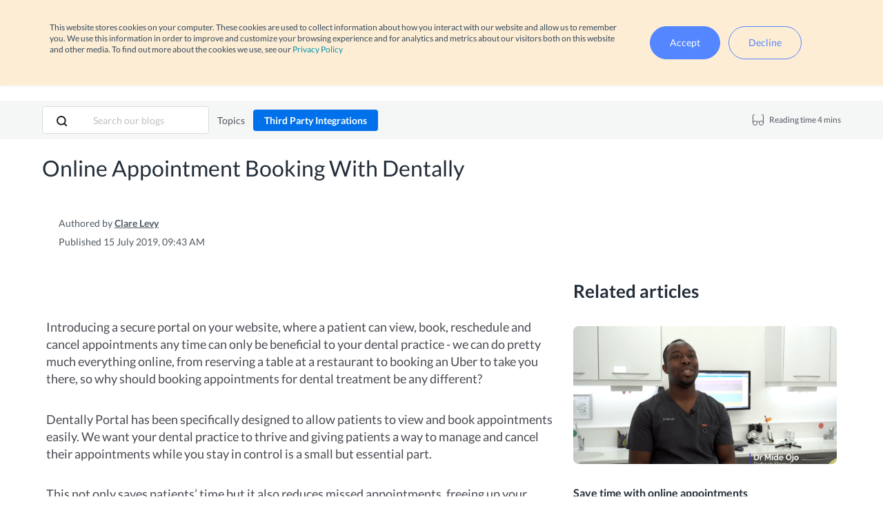

--- FILE ---
content_type: text/html; charset=UTF-8
request_url: https://blog.dentally.com/en-gb/online-appointment-booking
body_size: 11199
content:
<!doctype html><html lang="en-gb"><head>
    <meta charset="utf-8">
    <title>Online Appointment Booking With Dentally</title>
    
    <link rel="shortcut icon" href="https://blog.dentally.com/hubfs/favicon%20(1)-May-23-2024-08-16-13-5777-AM.ico">
    
    <meta name="description" content="Did you know that online appointment booking is available for Dentally, which you can use to let your patients book 24/7 from your own website?">
    
    


    
    
    
    
    
    
    
    

    <meta name="viewport" content="width=device-width, initial-scale=1">

    
    <meta property="og:description" content="Did you know that online appointment booking is available for Dentally, which you can use to let your patients book 24/7 from your own website?">
    <meta property="og:title" content="Online Appointment Booking With Dentally">
    <meta name="twitter:description" content="Did you know that online appointment booking is available for Dentally, which you can use to let your patients book 24/7 from your own website?">
    <meta name="twitter:title" content="Online Appointment Booking With Dentally">

    

    

    <style>
a.cta_button{-moz-box-sizing:content-box !important;-webkit-box-sizing:content-box !important;box-sizing:content-box !important;vertical-align:middle}.hs-breadcrumb-menu{list-style-type:none;margin:0px 0px 0px 0px;padding:0px 0px 0px 0px}.hs-breadcrumb-menu-item{float:left;padding:10px 0px 10px 10px}.hs-breadcrumb-menu-divider:before{content:'›';padding-left:10px}.hs-featured-image-link{border:0}.hs-featured-image{float:right;margin:0 0 20px 20px;max-width:50%}@media (max-width: 568px){.hs-featured-image{float:none;margin:0;width:100%;max-width:100%}}.hs-screen-reader-text{clip:rect(1px, 1px, 1px, 1px);height:1px;overflow:hidden;position:absolute !important;width:1px}
</style>

<link rel="stylesheet" href="https://blog.dentally.com/hubfs/hub_generated/template_assets/1/171460161595/1767368241273/template_index.min.css">
<link rel="stylesheet" href="https://blog.dentally.com/hubfs/hub_generated/template_assets/1/197234093232/1767368243432/template_plus-jakarta-sans.min.css">

    <script type="application/ld+json">
{
  "mainEntityOfPage" : {
    "@type" : "WebPage",
    "@id" : "https://blog.dentally.com/en-gb/online-appointment-booking"
  },
  "author" : {
    "name" : "Clare Levy",
    "url" : "https://blog.dentally.com/en-gb/author/clare-levy",
    "@type" : "Person"
  },
  "headline" : "Online Appointment Booking With Dentally",
  "datePublished" : "2019-07-15T09:43:48.000Z",
  "dateModified" : "2026-01-05T16:57:00.614Z",
  "publisher" : {
    "name" : "Henry Schein One",
    "logo" : {
      "url" : "https://4768345.fs1.hubspotusercontent-na1.net/hubfs/4768345/Dentally%20logo_RGB_Blue%20(4)-2.svg",
      "@type" : "ImageObject"
    },
    "@type" : "Organization"
  },
  "@context" : "https://schema.org",
  "@type" : "BlogPosting",
  "image" : [ "https://cdn2.hubspot.net/hubfs/4768345/search_existing-2.png" ]
}
</script>



    


<meta property="og:image" content="https://blog.dentally.com/hubfs/search_existing-2.png">
<meta property="og:image:width" content="1080">
<meta property="og:image:height" content="1920">
<meta property="og:image:alt" content="Online appointment booking">
<meta name="twitter:image" content="https://blog.dentally.com/hubfs/search_existing-2.png">
<meta name="twitter:image:alt" content="Online appointment booking">

<meta property="og:url" content="https://blog.dentally.com/en-gb/online-appointment-booking">
<meta name="twitter:card" content="summary_large_image">

<link rel="canonical" href="https://blog.dentally.com/en-gb/online-appointment-booking">

<meta property="og:type" content="article">
<link rel="alternate" type="application/rss+xml" href="https://blog.dentally.com/en-gb/rss.xml">
<meta name="twitter:domain" content="blog.dentally.com">
<meta name="twitter:site" content="@DentallyApp">
<script src="//platform.linkedin.com/in.js" type="text/javascript">
    lang: en_US
</script>

<meta http-equiv="content-language" content="en-gb">






    <meta name="google-site-verification" content="69609Dcim0LxkM2FaruncEaMYHjIVkr05Rq_4D8P2mM">
<meta name="facebook-domain-verification" content="wd33b02bs3tpk45ydortt6n98w35sa">




<!-- Google Tag Manager -->
<script>(function(w,d,s,l,i){w[l]=w[l]||[];w[l].push({'gtm.start':
new Date().getTime(),event:'gtm.js'});var f=d.getElementsByTagName(s)[0],
j=d.createElement(s),dl=l!='dataLayer'?'&l='+l:'';j.async=true;j.src=
'https://www.googletagmanager.com/gtm.js?id='+i+dl;f.parentNode.insertBefore(j,f);
})(window,document,'script','dataLayer','GTM-TXGVS9S');</script>
<!-- End Google Tag Manager -->

<script>
(function(g,e,o,t,a,r,ge,tl,y,s){
t=g.getElementsByTagName(e)[0];y=g.createElement(e);y.async=true;
y.src='https://g9508048080.co/gr?id=-NCzWe-xal_KIYC2Ht9Y&refurl='+g.referrer+'&winurl='+encodeURIComponent(window.location);
t.parentNode.insertBefore(y,t);
})(document,'script');
</script>
    
	<link rel="alternate" href="https://blog.dentally.com/en-gb/online-appointment-booking" hreflang="x-default">

  <meta name="generator" content="HubSpot"></head>
  <body>
    <div class="body-wrapper body--en-gb   hs-content-id-10732315296 hs-blog-post hs-blog-id-5997458476">
      <a class="skip-to-content-link" href="#main">
        Skip to content
      </a>

       <div data-global-resource-path="dentally-theme/templates/partials/header.html"><header class="header">
<a class="skip-to-content-link" href="#main">
  Skip to content
</a>
  <div class="region">
    <div class="region__contents container">
      <div class="region__signin">
        <p class="signin-text">Have an account?</p>
                  
          <a class="signin-link" href="https://app.dentally.co/login?_ga=2.230028180.987303060.1601293190-381443512.1599565896"> Sign in</a>
        

        

        

        

        
        <a class="signin-link support-link" href="https://help.dentally.com"> Support</a>
      </div>

      









  
  
  


<div class="region-select">  
  <span class="region-select__label">Region</span>
  <button class="region-select__button">
    <img class="region-select__flag" src="https://blog.dentally.com/hubfs/raw_assets/public/dentally-theme/images/flags/en-gb.svg" alt="United Kingdom">
    United Kingdom
    <svg class="region-select__chevron" xmlns="http://www.w3.org/2000/svg" fill="none" stroke="currentColor" stroke-linecap="round" stroke-linejoin="round" stroke-width="2" viewbox="0 0 24 24">
      <path d="m6 9 6 6 6-6" />
    </svg>
  </button>

  <div class="region-select__dropdown">
      <ul class="dropdown menu" data-dropdown-menu>
        <li class="close">
          <a class="region-select__dropdown-close" href="javascript:void(null)">
            <img class="region-select__flag" src="https://blog.dentally.com/hubfs/raw_assets/public/dentally-theme/images/flags/en-gb.svg" alt="United Kingdom">
            United Kingdom
            <svg class="region-select__chevron" xmlns="http://www.w3.org/2000/svg" fill="none" stroke="currentColor" stroke-linecap="round" stroke-linejoin="round" stroke-width="2" viewbox="0 0 24 24">
              <path d="m6 9 6 6 6-6" />
            </svg>
          </a>
        </li>
        <li class="en-gb active">
          <a class="lang-select hs-skip-lang-url-rewrite" href="https://blog.dentally.com/en-gb/online-appointment-booking">
            <img class="region-select__flag" src="https://blog.dentally.com/hubfs/raw_assets/public/dentally-theme/images/flags/en-gb.svg" alt="United Kingdom">
            United Kingdom
            <svg class="region-select__check" fill="currentColor" viewbox="0 0 24 24" xmlns="http://www.w3.org/2000/svg"><path d="M0 0h24v24H0z" fill="none" /><path d="M9 16.17L4.83 12l-1.42 1.41L9 19 21 7l-1.41-1.41z" /></svg>
          </a>
        </li>
        

        

        
          <li class="en-ie">
            <a class="hs-skip-lang-url-rewrite" href="https://www.dentally.com/en-ie/">
              <img class="region-select__flag" src="https://blog.dentally.com/hubfs/raw_assets/public/dentally-theme/images/flags/en-ie.svg" alt="Ireland">
              Ireland
            </a>
          </li>
        

        
          <li class="en-au">
            <a class="hs-skip-lang-url-rewrite" href="https://www.dentally.com/en-au/">
              <img class="region-select__flag" src="https://blog.dentally.com/hubfs/raw_assets/public/dentally-theme/images/flags/en-au.svg" alt="Australia">
              Australia
            </a>
          </li>
        

        
          <li class="en-nz">
            <a class="hs-skip-lang-url-rewrite" href="https://www.dentally.com/en-nz/">
              <img class="region-select__flag" src="https://blog.dentally.com/hubfs/raw_assets/public/dentally-theme/images/flags/en-nz.svg" alt="New Zealand">
              New Zealand
            </a>
          </li>
        

        
          <li class="en-ca">
            <a class="hs-skip-lang-url-rewrite" href="https://www.dentally.com/en-ca/">
              <img class="region-select__flag" src="https://blog.dentally.com/hubfs/raw_assets/public/dentally-theme/images/flags/en-ca.svg" alt="Canada">
              Canada
            </a>
          </li>
        
      </ul>
  </div>
</div>
    </div>
  </div>

  <div id="hs_cos_wrapper_header-contents" class="hs_cos_wrapper hs_cos_wrapper_widget hs_cos_wrapper_type_module header__contents
  container" style="" data-hs-cos-general-type="widget" data-hs-cos-type="module"><!-- module html  -->

























  

<div class="header__logo">
  <a href="https://www.dentally.com/en-gb/?hsLang=en-gb" aria-label="Back to homepage">
    <img class="logo__image" src="https://blog.dentally.com/hs-fs/hubfs/raw_assets/public/dentally-theme/images/nav_logo.png?width=126&amp;height=38&amp;name=nav_logo.png" width="126" height="38" alt="Dentally" srcset="https://blog.dentally.com/hs-fs/hubfs/raw_assets/public/dentally-theme/images/nav_logo.png?width=63&amp;height=19&amp;name=nav_logo.png 63w, https://blog.dentally.com/hs-fs/hubfs/raw_assets/public/dentally-theme/images/nav_logo.png?width=126&amp;height=38&amp;name=nav_logo.png 126w, https://blog.dentally.com/hs-fs/hubfs/raw_assets/public/dentally-theme/images/nav_logo.png?width=189&amp;height=57&amp;name=nav_logo.png 189w, https://blog.dentally.com/hs-fs/hubfs/raw_assets/public/dentally-theme/images/nav_logo.png?width=252&amp;height=76&amp;name=nav_logo.png 252w, https://blog.dentally.com/hs-fs/hubfs/raw_assets/public/dentally-theme/images/nav_logo.png?width=315&amp;height=95&amp;name=nav_logo.png 315w, https://blog.dentally.com/hs-fs/hubfs/raw_assets/public/dentally-theme/images/nav_logo.png?width=378&amp;height=114&amp;name=nav_logo.png 378w" sizes="(max-width: 126px) 100vw, 126px">
  </a>
</div>

<nav class="header__nav">
  <div class="header__nav-mob header__nav-top">
    <a href="https://www.dentally.com/en-gb/?hsLang=en-gb" class="header__logo" aria-label="Back to homepage">
      <img class="logo__image" src="https://blog.dentally.com/hs-fs/hubfs/raw_assets/public/dentally-theme/images/nav_logo.png?width=126&amp;height=38&amp;name=nav_logo.png" width="126" height="38" alt="Dentally" srcset="https://blog.dentally.com/hs-fs/hubfs/raw_assets/public/dentally-theme/images/nav_logo.png?width=63&amp;height=19&amp;name=nav_logo.png 63w, https://blog.dentally.com/hs-fs/hubfs/raw_assets/public/dentally-theme/images/nav_logo.png?width=126&amp;height=38&amp;name=nav_logo.png 126w, https://blog.dentally.com/hs-fs/hubfs/raw_assets/public/dentally-theme/images/nav_logo.png?width=189&amp;height=57&amp;name=nav_logo.png 189w, https://blog.dentally.com/hs-fs/hubfs/raw_assets/public/dentally-theme/images/nav_logo.png?width=252&amp;height=76&amp;name=nav_logo.png 252w, https://blog.dentally.com/hs-fs/hubfs/raw_assets/public/dentally-theme/images/nav_logo.png?width=315&amp;height=95&amp;name=nav_logo.png 315w, https://blog.dentally.com/hs-fs/hubfs/raw_assets/public/dentally-theme/images/nav_logo.png?width=378&amp;height=114&amp;name=nav_logo.png 378w" sizes="(max-width: 126px) 100vw, 126px">
    </a>

    <button class="mobile__close" aria-label="">
      <svg class="mobile__icon" xmlns="http://www.w3.org/2000/svg" width="19" height="19" viewbox="0 0 18.8 18.8">
        <style>
          .svg-close {
            fill: none;
            stroke-width: 2;
            stroke: #222d38;
          }
        </style>
        <g transform="translate(1.414 1.414)">
          <line data-name="Line 11" x1="16" y2="16" class="svg-close" />
          <line data-name="Line 12" x1="16" y1="16" class="svg-close" />
        </g>
      </svg>
    </button>
  </div>

   
  <ul class="nav nav--1" aria-hidden="false">
     
  <li class="has-children">
    <a href="javascript:;" data-isparent>
      Product
      
        
          <button class="nav__button nav__button-subnav" aria-label="Toggle subnav">
            <svg xmlns="http://www.w3.org/2000/svg" width="10" height="6" viewbox="0 0 10 6" style="margin-left:9px">
              <path d="M3,5l5,6,5-6Z" transform="translate(-3 -5)" fill="#5386ff" />
            </svg>
          </button>
        
      
    </a>

      
  <ul class="nav nav--2" aria-hidden="true">
     
  <li class="">
    <a href="https://www.dentally.com/en-gb/dental-software-features?hsLang=en-gb">
      Core features of Dentally
      
    </a>

    
  </li>
    
  <li class="">
    <a href="https://www.dentally.com/en-gb/dentally-portal?hsLang=en-gb">
      Dentally Portal
      
    </a>

    
  </li>
    
  <li class="">
    <a href="https://www.dentally.com/en-gb/dentally-vision?hsLang=en-gb">
      Dentally Vision
      
    </a>

    
  </li>
    
  <li class="">
    <a href="https://www.dentally.com/en-gb/dental-software-features/easy-onboarding?hsLang=en-gb">
      Onboarding
      
    </a>

    
  </li>
   
  </ul>
 
  </li>
    
  <li class="has-children">
    <a href="javascript:;" data-isparent>
      Customer success
      
        
          <button class="nav__button nav__button-subnav" aria-label="Toggle subnav">
            <svg xmlns="http://www.w3.org/2000/svg" width="10" height="6" viewbox="0 0 10 6" style="margin-left:9px">
              <path d="M3,5l5,6,5-6Z" transform="translate(-3 -5)" fill="#5386ff" />
            </svg>
          </button>
        
      
    </a>

      
  <ul class="nav nav--2" aria-hidden="true">
     
  <li class="">
    <a href="https://www.dentally.com/en-gb/dentally-elevate?hsLang=en-gb">
      Dentally Elevate
      
    </a>

    
  </li>
    
  <li class="">
    <a href="https://www.dentally.com/en-gb/dentally-webinars?hsLang=en-gb">
      Webinars
      
    </a>

    
  </li>
    
  <li class="">
    <a href="https://www.dentally.com/en-gb/stories?hsLang=en-gb">
      Customer Stories
      
    </a>

    
  </li>
   
  </ul>
 
  </li>
    
  <li class="has-children">
    <a href="javascript:;" data-isparent>
      Who we help
      
        
          <button class="nav__button nav__button-subnav" aria-label="Toggle subnav">
            <svg xmlns="http://www.w3.org/2000/svg" width="10" height="6" viewbox="0 0 10 6" style="margin-left:9px">
              <path d="M3,5l5,6,5-6Z" transform="translate(-3 -5)" fill="#5386ff" />
            </svg>
          </button>
        
      
    </a>

      
  <ul class="nav nav--2" aria-hidden="true">
     
  <li class="">
    <a href="https://www.dentally.com/en-gb/who-we-help?hsLang=en-gb">
      Who we help
      
    </a>

    
  </li>
    
  <li class="">
    <a href="https://www.dentally.com/en-gb/who-we-help/single-site-practices?hsLang=en-gb">
      Single site practices
      
    </a>

    
  </li>
    
  <li class="">
    <a href="https://www.dentally.com/en-gb/who-we-help/multi-site-practices?hsLang=en-gb">
      Multi-site practices
      
    </a>

    
  </li>
    
  <li class="">
    <a href="https://www.dentally.com/en-gb/who-we-help/new-practices?hsLang=en-gb">
      New practices
      
    </a>

    
  </li>
    
  <li class="has-children">
    <a href="javascript:;" data-isparent>
      NHS practices
      
        
          <button class="nav__button nav__button-subnav" aria-label="Toggle subnav">
            <svg width="14" height="22" viewbox="0 0 14 22" xmlns="http://www.w3.org/2000/svg">
              <g fill="none">
                <g fill="#B0B4B7"><polygon points="2.9 22 0 19.1 8.2 11 0 2.9 2.9 0 14 11" /></g>
              </g>
            </svg>
          </button>
        
      
    </a>

      
  <ul class="nav nav--3" aria-hidden="true">
     
  <li class="">
    <a href="https://www.dentally.com/en-gb/who-we-help/nhs-england-wales?hsLang=en-gb">
      England &amp; Wales
      
    </a>

    
  </li>
    
  <li class="">
    <a href="https://www.dentally.com/en-gb/who-we-help/nhs-northern-ireland?hsLang=en-gb">
      Northern Ireland
      
    </a>

    
  </li>
    
  <li class="">
    <a href="https://www.dentally.com/en-gb/who-we-help/nhs-scotland?hsLang=en-gb">
      Scotland
      
    </a>

    
  </li>
   
  </ul>
 
  </li>
   
  </ul>
 
  </li>
    
  <li class="">
    <a href="https://www.dentally.com/en-gb/pricing?hsLang=en-gb">
      Pricing
      
    </a>

    
  </li>
    
  <li class="has-children">
    <a href="javascript:;" data-isparent>
      Resources
      
        
          <button class="nav__button nav__button-subnav" aria-label="Toggle subnav">
            <svg xmlns="http://www.w3.org/2000/svg" width="10" height="6" viewbox="0 0 10 6" style="margin-left:9px">
              <path d="M3,5l5,6,5-6Z" transform="translate(-3 -5)" fill="#5386ff" />
            </svg>
          </button>
        
      
    </a>

      
  <ul class="nav nav--2" aria-hidden="true">
     
  <li class="">
    <a href="https://www.dentally.com/en-gb/contact-us?hsLang=en-gb">
      Contact us
      
    </a>

    
  </li>
    
  <li class="">
    <a href="https://blog.dentally.com/en-gb">
      Blog
      
    </a>

    
  </li>
    
  <li class="">
    <a href="https://community.dentally.com">
      Community
      
    </a>

    
  </li>
    
  <li class="">
    <a href="https://www.dentally.com/en-gb/resources/faqs?hsLang=en-gb">
      FAQs
      
    </a>

    
  </li>
    
  <li class="">
    <a href="https://www.dentally.com/en-gb/about-us?hsLang=en-gb">
      About us
      
    </a>

    
  </li>
   
  </ul>
 
  </li>
   
  </ul>


  <div class="header__nav-mob header__nav-bottom">
    









  
  
  


<div class="region-select">  
  <span class="region-select__label">Region</span>
  <button class="region-select__button">
    <img class="region-select__flag" src="https://blog.dentally.com/hubfs/raw_assets/public/dentally-theme/images/flags/en-gb.svg" alt="United Kingdom">
    United Kingdom
    <svg class="region-select__chevron" xmlns="http://www.w3.org/2000/svg" fill="none" stroke="currentColor" stroke-linecap="round" stroke-linejoin="round" stroke-width="2" viewbox="0 0 24 24">
      <path d="m6 9 6 6 6-6" />
    </svg>
  </button>

  <div class="region-select__dropdown">
      <ul class="dropdown menu" data-dropdown-menu>
        <li class="close">
          <a class="region-select__dropdown-close" href="javascript:void(null)">
            <img class="region-select__flag" src="https://blog.dentally.com/hubfs/raw_assets/public/dentally-theme/images/flags/en-gb.svg" alt="United Kingdom">
            United Kingdom
            <svg class="region-select__chevron" xmlns="http://www.w3.org/2000/svg" fill="none" stroke="currentColor" stroke-linecap="round" stroke-linejoin="round" stroke-width="2" viewbox="0 0 24 24">
              <path d="m6 9 6 6 6-6" />
            </svg>
          </a>
        </li>
        <li class="en-gb active">
          <a class="lang-select hs-skip-lang-url-rewrite" href="https://blog.dentally.com/en-gb/online-appointment-booking">
            <img class="region-select__flag" src="https://blog.dentally.com/hubfs/raw_assets/public/dentally-theme/images/flags/en-gb.svg" alt="United Kingdom">
            United Kingdom
            <svg class="region-select__check" fill="currentColor" viewbox="0 0 24 24" xmlns="http://www.w3.org/2000/svg"><path d="M0 0h24v24H0z" fill="none" /><path d="M9 16.17L4.83 12l-1.42 1.41L9 19 21 7l-1.41-1.41z" /></svg>
          </a>
        </li>
        

        

        
          <li class="en-ie">
            <a class="hs-skip-lang-url-rewrite" href="https://www.dentally.com/en-ie/">
              <img class="region-select__flag" src="https://blog.dentally.com/hubfs/raw_assets/public/dentally-theme/images/flags/en-ie.svg" alt="Ireland">
              Ireland
            </a>
          </li>
        

        
          <li class="en-au">
            <a class="hs-skip-lang-url-rewrite" href="https://www.dentally.com/en-au/">
              <img class="region-select__flag" src="https://blog.dentally.com/hubfs/raw_assets/public/dentally-theme/images/flags/en-au.svg" alt="Australia">
              Australia
            </a>
          </li>
        

        
          <li class="en-nz">
            <a class="hs-skip-lang-url-rewrite" href="https://www.dentally.com/en-nz/">
              <img class="region-select__flag" src="https://blog.dentally.com/hubfs/raw_assets/public/dentally-theme/images/flags/en-nz.svg" alt="New Zealand">
              New Zealand
            </a>
          </li>
        

        
          <li class="en-ca">
            <a class="hs-skip-lang-url-rewrite" href="https://www.dentally.com/en-ca/">
              <img class="region-select__flag" src="https://blog.dentally.com/hubfs/raw_assets/public/dentally-theme/images/flags/en-ca.svg" alt="Canada">
              Canada
            </a>
          </li>
        
      </ul>
  </div>
</div>
  </div>
</nav>

<div class="header__cta region-check">
  
</div>

<button class="header__burger" aria-label="Open nav">
  <svg xmlns="http://www.w3.org/2000/svg" width="24" height="16" viewbox="0 0 24 16">
    <style>
      .svg-menu {
        fill: none;
        stroke-width: 2;
        stroke: #1a1a1a;
      }
    </style>
    <g transform="translate(0 -4)">
      <line data-name="Line 227" x2="22" transform="translate(1 12)" class="svg-menu" />
      <line data-name="Line 228" x2="22" transform="translate(1 5)" class="svg-menu" />
      <line data-name="Line 229" x2="22" transform="translate(1 19)" class="svg-menu" />
    </g>
  </svg>
</button></div> <div id="hs_cos_wrapper_Alert" class="hs_cos_wrapper hs_cos_wrapper_widget hs_cos_wrapper_type_module alert" style="" data-hs-cos-general-type="widget" data-hs-cos-type="module"><!-- module html  -->

</div>
</header></div>  



<main id="main" class="blog-post">
  <div class="blog-post__breadcrumbs">
    <!-- module html  -->
<div class="breadcrumbs-block">
  <div class="breadcrumbs-block__contents container">
    
      
    
  </div>
</div>
  </div>

  <div class="blog-post__bar">
	<div class="blog-post__bar__contents container">
		<div class="blog-post__bar__left">
			<form class="blog-post__search" action="/hs-search-results" _lpchecked="1">
				<button class="search__button" type="submit" aria-label="Search">
					<svg class="search__icon" xmlns="http://www.w3.org/2000/svg" width="16" height="16" viewbox="0 0 16.4 16.4">
						<style>
							.svg-search {
								fill: none;
								stroke-linejoin: round;
								stroke-width: 2;
								stroke: #1a1a1a;
							}
						</style>
						<g transform="translate(-0.5 -0.5)">
							<circle data-name="Ellipse 106" cx="6" cy="6" r="6" transform="translate(1.5 1.5)" class="svg-search" />
							<line data-name="Line 216" x1="3.8" y1="3.8" transform="translate(11.742 11.742)" class="svg-search" />
						</g>
					</svg>
				</button>
				<input type="text" class="search__box" name="term" autocomplete="off" aria-label="Search" placeholder="Search our blogs">
				<input type="hidden" name="type" value="BLOG_POST">
				<input type="hidden" name="limit" value="12">
                <input type="hidden" name="language" value="en-gb">
                

                

                
			</form>
			<div class="blog-post__topics">
				<p class="topics-title">Topics</p>
				<div class="topics">
					
					<p class="topic">Third Party Integrations</p>
					
				</div>
			</div>
		</div>
		<div class="blog-post__bar__right">
			<div class="blog-post__reading">
				<svg class="card__svg" xmlns="http://www.w3.org/2000/svg" width="16" height="16" viewbox="0 0 16 16">
					<style>
						.svg-glasses {
							fill: none;
							stroke: #4e575f;
						}
					</style>
					<path data-name="Path 887" d="M0.5 12V2a2 2 0 0 1 2-2h1" transform="translate(0 0.5)translate(0 -0.5)" class="svg-glasses" />
					<path data-name="Path 888" d="M15.5 12V2a2 2 0 0 0-2-2h-1" transform="translate(0 0.5)translate(0 -0.5)" class="svg-glasses" />
					<path data-name="Path 889" d="M9.8 10.7a2.5 2.5 0 0 0-3.6 0" transform="translate(0 0.5)translate(0 -0.5)" class="svg-glasses" />
					<circle data-name="Ellipse 107" cx="3" cy="3" r="3" transform="translate(0 0.5)translate(0.5 9.002)" class="svg-glasses" />
					<circle data-name="Ellipse 108" cx="3" cy="3" r="3" transform="translate(0 0.5)translate(9.5 9.002)" class="svg-glasses" />
				</svg>
				
				<p class="reading__text">Reading time 4 mins</p>
			</div>
		</div>
	</div>
</div>

  <div class="blog-post__contents container">
    <header class="blog-post__header">
	<h1 class="blog-post__title"><span id="hs_cos_wrapper_name" class="hs_cos_wrapper hs_cos_wrapper_meta_field hs_cos_wrapper_type_text" style="" data-hs-cos-general-type="meta_field" data-hs-cos-type="text">Online Appointment Booking With Dentally</span></h1>
	<div class="blog-post__author">
		<img class="author__image" src="" alt="">
		<div class="author__info">
			<p class="author__name">
				Authored by
				<a href="https://blog.dentally.com/en-gb/author/clare-levy" class="author__link">Clare Levy</a>
			</p>
			<p class="blog-post__date">Published 15 July 2019, 09:43 AM</p>
			<div class="author__links">
				   
			</div>
		</div>
	</div>
</header>
    <div class="post">
      <article class="post__body">
	<span id="hs_cos_wrapper_post_body" class="hs_cos_wrapper hs_cos_wrapper_meta_field hs_cos_wrapper_type_rich_text" style="" data-hs-cos-general-type="meta_field" data-hs-cos-type="rich_text"><p>&nbsp;</p>
<!--more-->
<p><span data-contrast="none">Introducing a secure portal on your website, where a patient can view, book, reschedule and cancel appointments any time can only be beneficial to your dental practice - we can do pretty much everything online, from reserving a table at a restaurant to booking an Uber to take you there, so why should booking appointments for dental treatment be any different?&nbsp;</span><span data-ccp-props="{&quot;134233117&quot;:false,&quot;134233118&quot;:false,&quot;335559738&quot;:270,&quot;335559739&quot;:336}">&nbsp;</span></p>
<p><span data-contrast="none">Dentally Portal has been specifically designed to allow patients to view and book appointments easily. We want your dental practice to thrive and giving patients a way to manage and cancel their appointments while you stay in control is a small but essential part.</span><span data-ccp-props="{&quot;134233117&quot;:false,&quot;134233118&quot;:false,&quot;335559738&quot;:270,&quot;335559739&quot;:336}">&nbsp;</span></p>
<p><span data-contrast="none">This not only saves patients’ time but it also reduces missed appointments, freeing up your reception team, and as a result, minimising lost revenue for your practice.</span><span data-ccp-props="{&quot;134233117&quot;:false,&quot;134233118&quot;:false,&quot;335559738&quot;:270,&quot;335559739&quot;:336}">&nbsp;</span></p>
<p><span data-contrast="none">Patients can even book an appointment from your own practice website. Create a custom booking page to share or just add a 'Book' button to your website to make things easy for existing patients and to help attract new ones. Just some of the benefits include:&nbsp;</span><span data-ccp-props="{&quot;134233117&quot;:false,&quot;134233118&quot;:false,&quot;335559738&quot;:270,&quot;335559739&quot;:336}">&nbsp;</span></p>
<ul style="font-size: 18px;">
<li aria-setsize="-1" data-leveltext="" data-font="Symbol" data-listid="1" data-list-defn-props="{&quot;335552541&quot;:1,&quot;335559685&quot;:1080,&quot;335559991&quot;:360,&quot;469769226&quot;:&quot;Symbol&quot;,&quot;469769242&quot;:[8226],&quot;469777803&quot;:&quot;left&quot;,&quot;469777804&quot;:&quot;&quot;,&quot;469777815&quot;:&quot;hybridMultilevel&quot;}" data-aria-posinset="1" data-aria-level="1"><span data-contrast="none">The ability for patients to book their appointments 24 hours a day, seven days per week.</span><span data-ccp-props="{&quot;134233117&quot;:false,&quot;134233118&quot;:false,&quot;335559738&quot;:0,&quot;335559739&quot;:0}">&nbsp;</span></li>
</ul>
<ul style="font-size: 18px;">
<li aria-setsize="-1" data-leveltext="" data-font="Symbol" data-listid="1" data-list-defn-props="{&quot;335552541&quot;:1,&quot;335559685&quot;:1080,&quot;335559991&quot;:360,&quot;469769226&quot;:&quot;Symbol&quot;,&quot;469769242&quot;:[8226],&quot;469777803&quot;:&quot;left&quot;,&quot;469777804&quot;:&quot;&quot;,&quot;469777815&quot;:&quot;hybridMultilevel&quot;}" data-aria-posinset="2" data-aria-level="1"><span data-contrast="none">Unlimited bookings and unlimited treatments.</span><span data-ccp-props="{&quot;134233117&quot;:false,&quot;134233118&quot;:false,&quot;335559738&quot;:0,&quot;335559739&quot;:0}">&nbsp;</span></li>
</ul>
<ul style="font-size: 18px;">
<li aria-setsize="-1" data-leveltext="" data-font="Symbol" data-listid="1" data-list-defn-props="{&quot;335552541&quot;:1,&quot;335559685&quot;:1080,&quot;335559991&quot;:360,&quot;469769226&quot;:&quot;Symbol&quot;,&quot;469769242&quot;:[8226],&quot;469777803&quot;:&quot;left&quot;,&quot;469777804&quot;:&quot;&quot;,&quot;469777815&quot;:&quot;hybridMultilevel&quot;}" data-aria-posinset="3" data-aria-level="1"><span data-contrast="none">Mobile provides a great booking experience wherever the patient is, at a time which suits them, increasing the likelihood of booking and filling up your diary.</span><span data-ccp-props="{&quot;134233117&quot;:false,&quot;134233118&quot;:false,&quot;335559738&quot;:0,&quot;335559739&quot;:0}">&nbsp;</span></li>
</ul>
<ul style="font-size: 18px;">
<li aria-setsize="-1" data-leveltext="" data-font="Symbol" data-listid="1" data-list-defn-props="{&quot;335552541&quot;:1,&quot;335559685&quot;:1080,&quot;335559991&quot;:360,&quot;469769226&quot;:&quot;Symbol&quot;,&quot;469769242&quot;:[8226],&quot;469777803&quot;:&quot;left&quot;,&quot;469777804&quot;:&quot;&quot;,&quot;469777815&quot;:&quot;hybridMultilevel&quot;}" data-aria-posinset="4" data-aria-level="1"><span data-contrast="none">SMS booking confirmations.</span><span data-ccp-props="{&quot;134233117&quot;:false,&quot;134233118&quot;:false,&quot;335559738&quot;:0,&quot;335559739&quot;:0}">&nbsp;</span></li>
</ul>
<ul style="font-size: 18px;">
<li aria-setsize="-1" data-leveltext="" data-font="Symbol" data-listid="1" data-list-defn-props="{&quot;335552541&quot;:1,&quot;335559685&quot;:1080,&quot;335559991&quot;:360,&quot;469769226&quot;:&quot;Symbol&quot;,&quot;469769242&quot;:[8226],&quot;469777803&quot;:&quot;left&quot;,&quot;469777804&quot;:&quot;&quot;,&quot;469777815&quot;:&quot;hybridMultilevel&quot;}" data-aria-posinset="5" data-aria-level="1"><span data-contrast="none">It works with automatic recalls within Dentally.</span><span data-ccp-props="{&quot;134233117&quot;:false,&quot;134233118&quot;:false,&quot;335559738&quot;:0,&quot;335559739&quot;:0}">&nbsp;</span></li>
</ul>
<ul style="font-size: 18px;">
<li aria-setsize="-1" data-leveltext="" data-font="Symbol" data-listid="1" data-list-defn-props="{&quot;335552541&quot;:1,&quot;335559685&quot;:1080,&quot;335559991&quot;:360,&quot;469769226&quot;:&quot;Symbol&quot;,&quot;469769242&quot;:[8226],&quot;469777803&quot;:&quot;left&quot;,&quot;469777804&quot;:&quot;&quot;,&quot;469777815&quot;:&quot;hybridMultilevel&quot;}" data-aria-posinset="6" data-aria-level="1"><span data-contrast="none">Patients can change or cancel appointments at the click of a link (rules apply!)</span><span data-ccp-props="{&quot;134233117&quot;:false,&quot;134233118&quot;:false,&quot;335559738&quot;:0,&quot;335559739&quot;:0}">&nbsp;</span></li>
</ul>
<ul style="font-size: 18px;">
<li aria-setsize="-1" data-leveltext="" data-font="Symbol" data-listid="1" data-list-defn-props="{&quot;335552541&quot;:1,&quot;335559685&quot;:1080,&quot;335559991&quot;:360,&quot;469769226&quot;:&quot;Symbol&quot;,&quot;469769242&quot;:[8226],&quot;469777803&quot;:&quot;left&quot;,&quot;469777804&quot;:&quot;&quot;,&quot;469777815&quot;:&quot;hybridMultilevel&quot;}" data-aria-posinset="7" data-aria-level="1"><span data-contrast="none">Secure payments for deposits for a private treatment.</span><span data-ccp-props="{&quot;134233117&quot;:false,&quot;134233118&quot;:false,&quot;335559738&quot;:0,&quot;335559739&quot;:0}">&nbsp;</span></li>
</ul>
<ul style="font-size: 18px;">
<li aria-setsize="-1" data-leveltext="" data-font="Symbol" data-listid="1" data-list-defn-props="{&quot;335552541&quot;:1,&quot;335559685&quot;:1080,&quot;335559991&quot;:360,&quot;469769226&quot;:&quot;Symbol&quot;,&quot;469769242&quot;:[8226],&quot;469777803&quot;:&quot;left&quot;,&quot;469777804&quot;:&quot;&quot;,&quot;469777815&quot;:&quot;hybridMultilevel&quot;}" data-aria-posinset="8" data-aria-level="1"><span data-contrast="none">Easy to add to your website or with a smart pop-up.</span><span data-ccp-props="{&quot;134233117&quot;:false,&quot;134233118&quot;:false,&quot;335559738&quot;:0,&quot;335559739&quot;:0}">&nbsp;</span></li>
</ul>
<p><span data-contrast="auto">Start saving valuable time for both you and your patients with online appointment booking in </span><a href="https://www.dentally.com/en-gb/dentally-portal?hsLang=en-gb"><span data-contrast="none">Dentally Portal</span></a><span data-contrast="auto"> so you can say goodbye to never-ending admin.</span><span data-ccp-props="{&quot;134233117&quot;:false,&quot;134233118&quot;:false,&quot;335559738&quot;:270,&quot;335559739&quot;:336}">&nbsp;</span></p></span>
	<div class="post__share">
		<p class="post__share-text">Share this page</p>
		<div class="post__share-links">
			<a class="post__share-link post__share-facebook" href="https://www.facebook.com/sharer/sharer.php?u=https://blog.dentally.com/en-gb/online-appointment-booking" aria-label="Share this page on Facebook">
				<svg xmlns="http://www.w3.org/2000/svg" width="16" height="15.906" viewbox="0 0 16 15.906">
					<g transform="translate(0 -0.047)">
						<path d="M16,8.048a8,8,0,1,0-9.25,7.9V10.36H4.719V8.048H6.75V6.285A2.822,2.822,0,0,1,9.771,3.173a12.2,12.2,0,0,1,1.791.156V5.3H10.554a1.155,1.155,0,0,0-1.3,1.25v1.5h2.219l-.355,2.312H9.25v5.591A8,8,0,0,0,16,8.048Z" fill="#1a1a1a" />
					</g>
				</svg>
			</a>
			<a class="post__share-link post__share-twitter" href="http://www.twitter.com/share?url=https://blog.dentally.com/en-gb/online-appointment-booking" aria-label="Share this page on Twitter">
				<svg xmlns="http://www.w3.org/2000/svg" width="16" height="13" viewbox="0 0 16 13">
					<g transform="translate(0 -1.5)">
						<path d="M16,3a5.918,5.918,0,0,1-1.9.5,2.827,2.827,0,0,0,1.4-1.8,6.561,6.561,0,0,1-2.1.8,3.492,3.492,0,0,0-2.4-1A3.311,3.311,0,0,0,7.8,4.8a1.483,1.483,0,0,0,.1.7A9.2,9.2,0,0,1,1.1,2.1,3.064,3.064,0,0,0,.7,3.8,3.282,3.282,0,0,0,2.2,6.5,4.191,4.191,0,0,1,.7,6.1h0A3.228,3.228,0,0,0,3.3,9.3a2.769,2.769,0,0,1-.9.1,1.268,1.268,0,0,1-.6-.1,3.24,3.24,0,0,0,3.1,2.3A6.359,6.359,0,0,1,.8,13H0a9.757,9.757,0,0,0,5,1.5,9.256,9.256,0,0,0,9.3-9.3V4.8A5.814,5.814,0,0,0,16,3Z" fill="#1a1a1a" />
					</g>
				</svg>
			</a>
			<a class="post__share-link post__share-linkedin" href="http://www.linkedin.com/shareArticle?mini=true&amp;url=https://blog.dentally.com/en-gb/online-appointment-booking" aria-label="post__share this page on LinkedIn">
				<svg xmlns="http://www.w3.org/2000/svg" width="16.1" height="16" viewbox="0 0 16.1 16">
					<path d="M15.3,0H.7A.684.684,0,0,0,0,.7V15.4a.669.669,0,0,0,.7.6H15.4a.684.684,0,0,0,.7-.7V.7A.849.849,0,0,0,15.3,0ZM4.7,13.6H2.4V6H4.8v7.6ZM3.6,5A1.43,1.43,0,0,1,2.2,3.6,1.367,1.367,0,0,1,3.6,2.2,1.367,1.367,0,0,1,5,3.6,1.593,1.593,0,0,1,3.6,5Zm10,8.6H11.2V9.9c0-.9,0-2-1.2-2s-1.4,1-1.4,2v3.8H6.2V6H8.5V7h0a2.441,2.441,0,0,1,2.2-1.2c2.4,0,2.8,1.6,2.8,3.6v4.2Z" fill="#1a1a1a" />
				</svg>
			</a>
			<a class="post__share-link post__share-whatsapp" href="https://wa.me/?text=https://blog.dentally.com/en-gb/online-appointment-booking" aria-label="Share this page on WhatsApp">
				<svg xmlns="http://www.w3.org/2000/svg" width="15.907" height="16" viewbox="0 0 15.907 16">
					<path d="M13.6,2.3A7.7,7.7,0,0,0,8,0,7.982,7.982,0,0,0,.1,7.9a8.017,8.017,0,0,0,1.1,4L0,16l4.2-1.1a8.61,8.61,0,0,0,3.8,1H8A7.917,7.917,0,0,0,15.9,8,7.541,7.541,0,0,0,13.6,2.3Zm-1.7,8.5a1.853,1.853,0,0,1-1.3.9,4.452,4.452,0,0,1-2.4-.5,9.49,9.49,0,0,1-3.4-3,3.809,3.809,0,0,1-.8-2,2.454,2.454,0,0,1,.7-1.7.958.958,0,0,1,1.4.1,7.7,7.7,0,0,0,.6,1.5.545.545,0,0,1-.2.7c-.1,0-.6.4-.4.7A6.768,6.768,0,0,0,7.2,8.9a5.592,5.592,0,0,0,1.6,1c.2.1.3.1.4-.1A5.547,5.547,0,0,0,9.8,9a.247.247,0,0,1,.4-.1c.1.1,1.2.5,1.4.6.2.2.4.2.4.3C12.1,9.9,12.1,10.3,11.9,10.8Z" fill="#1a1a1a" />
				</svg>
			</a>
		</div>
	</div>
</article>
      <aside class="post__sidebar">
        <div id="hs_cos_wrapper_email-form" class="hs_cos_wrapper hs_cos_wrapper_widget hs_cos_wrapper_type_module" style="" data-hs-cos-general-type="widget" data-hs-cos-type="module"><!-- module html  -->
</div>
        <div class="post__related">
          <h3 class="post__related-title">Related articles</h3>
          
  
  <a href="https://blog.dentally.com/en-gb/savetimewithappointments?hsLang=en-gb" class="related-post">
    <img class="related-post__image" src="https://blog.dentally.com/hubfs/Screen%20Shot%202019-09-16%20at%2011.27.00.png" alt="">
    <h3 class="related-post__title">Save time with online appointments</h3>
    <div class="related-post__text">
      <p><strong><i>Online appointment booking is available for Dentally, which allows your patients to book 24/7.</i></strong></p>
    </div>
  </a>


  
  <a href="https://blog.dentally.com/en-gb/set-up-online-booking-for-telephone-triage?hsLang=en-gb" class="related-post">
    <img class="related-post__image" src="https://blog.dentally.com/hubfs/dentally-icon_icon_reception.png" alt="">
    <h3 class="related-post__title">Set up online booking for telephone triage</h3>
    <div class="related-post__text">
      <p>If you are setting up a telephone triage system so that you can offer advice and deal with dental...</p>
    </div>
  </a>


  
  <a href="https://blog.dentally.com/en-gb/fill-your-appointment-book-with-recalls?hsLang=en-gb" class="related-post">
    <img class="related-post__image" src="https://blog.dentally.com/hubfs/Dentally/Images/dentally-illustration_patient%20comms.jpg" alt="">
    <h3 class="related-post__title">Fill your appointment book with Recalls</h3>
    <div class="related-post__text">
      <p>At Dentally we know that a busy appointment book means a healthy dental practice. Using recalls,...</p>
    </div>
  </a>



        </div>
      </aside>
    </div>
  </div>

  <div class="blog-post__modules">
    

    

    
      <!-- module html  -->


















<div class="demoform-block">
  <div class="demoform-block__contents container">
    <div class="demoform-block__left">
      <h2 class="demoform-block__title">Discover how Dentally can help your practice</h2>
      <div class="demoform-block__text"><a id="book-a-demo" data-hs-anchor="true"></a>
<div>Arrange a demo with our team today and see if Dentally is a match for you and your practice.</div></div>
      <img class="hero__image" src="https://blog.dentally.com/hubfs/Elevate_Dentally-rep-on-zoom-meeting%20(1).png" alt="Elevate_Dentally-rep-on-zoom-meeting (1)">
    </div>

    <div class="demoform-block__right">
      <div class="demoform-block__form">
        <div class="form-contents">
          <h2 class="form-title">Book a demo</h2>
          <div class="form-text"><div>Decided that Dentally could be right for you? Arrange a demo to see it in action.</div></div>
          <span id="hs_cos_wrapper_demoformglobal-block_" class="hs_cos_wrapper hs_cos_wrapper_widget hs_cos_wrapper_type_form" style="" data-hs-cos-general-type="widget" data-hs-cos-type="form">
<div id="hs_form_target_demoformglobal-block_"></div>








</span>
        </div>
      </div>
    </div>
  </div>
</div>
    
  </div>
</main>
  <div data-global-resource-path="dentally-theme/templates/partials/footer.html">
  
  <footer class="footer">
    <div class="footer__contents container">
      <div class="footer__top">
        <div id="hs_cos_wrapper_footer_left" class="hs_cos_wrapper hs_cos_wrapper_widget hs_cos_wrapper_type_module footer__left" style="" data-hs-cos-general-type="widget" data-hs-cos-type="module"><!-- module html  -->











<div class="footer__logo">
  <a href="https://www.dentally.com/en-gb/?hsLang=en-gb" aria-label="Back to homepage">
    <img class="logo__image" src="https://blog.dentally.com/hs-fs/hubfs/raw_assets/public/dentally-theme/images/footer_logo.png?width=123&amp;height=38&amp;name=footer_logo.png" width="123" height="38" alt="Dentally" srcset="https://blog.dentally.com/hs-fs/hubfs/raw_assets/public/dentally-theme/images/footer_logo.png?width=62&amp;height=19&amp;name=footer_logo.png 62w, https://blog.dentally.com/hs-fs/hubfs/raw_assets/public/dentally-theme/images/footer_logo.png?width=123&amp;height=38&amp;name=footer_logo.png 123w, https://blog.dentally.com/hs-fs/hubfs/raw_assets/public/dentally-theme/images/footer_logo.png?width=185&amp;height=57&amp;name=footer_logo.png 185w, https://blog.dentally.com/hs-fs/hubfs/raw_assets/public/dentally-theme/images/footer_logo.png?width=246&amp;height=76&amp;name=footer_logo.png 246w, https://blog.dentally.com/hs-fs/hubfs/raw_assets/public/dentally-theme/images/footer_logo.png?width=308&amp;height=95&amp;name=footer_logo.png 308w, https://blog.dentally.com/hs-fs/hubfs/raw_assets/public/dentally-theme/images/footer_logo.png?width=369&amp;height=114&amp;name=footer_logo.png 369w" sizes="(max-width: 123px) 100vw, 123px">
  </a>
</div>

<div class="footer__paragraph">
   
    <p class="paragraph-text paragraph-text--highlight">
      The market leading cloud solution for faster, simpler dental practice management.
    </p> 
  
  
   
    <p class="paragraph-text">
      Designed in collaboration with dentists. Dentally allows you to work from anywhere, streamline your practice and free up valuable time.
    </p>
  
</div>

<div class="footer__social">

  
    <a class="social-link" href="https://www.facebook.com/DentallyApp/" aria-label="External link to Dentally on Facebook">
      <svg xmlns="http://www.w3.org/2000/svg" width="24.001" height="23.853" viewbox="0 0 24.001 23.853">
        <g transform="translate(0.001 -0.073)">
          <path d="M24,12.072A12,12,0,1,0,10.125,23.926V15.541H7.078V12.072h3.047V9.428c0-3.007,1.792-4.669,4.532-4.669a18.611,18.611,0,0,1,2.687.234V7.947H15.83a1.734,1.734,0,0,0-1.947,1.49,1.71,1.71,0,0,0-.008.385v2.25H17.2l-.532,3.469h-2.8v8.385A12,12,0,0,0,24,12.072Z" fill="#c4c7c9" />
        </g>
      </svg>
    </a>
   

  
    <a class="social-link" href="https://www.linkedin.com/company/dentally/" aria-label="External link to Dentally on LinkedIn">
      <svg xmlns="http://www.w3.org/2000/svg" width="24" height="24" viewbox="0 0 24 24">
        <path d="M23,0H1A.945.945,0,0,0,0,1V23a.945.945,0,0,0,1,1H23a.945.945,0,0,0,1-1V1A.945.945,0,0,0,23,0ZM7.1,20.5H3.6V9H7.2V20.5ZM5.3,7.4A2.1,2.1,0,1,1,7.4,5.3,2.051,2.051,0,0,1,5.3,7.4ZM20.5,20.5H16.9V14.9c0-1.3,0-3-1.8-3-1.9,0-2.1,1.4-2.1,2.9v5.7H9.4V9h3.4v1.6h0a3.717,3.717,0,0,1,3.4-1.8c3.6,0,4.3,2.4,4.3,5.5Z" fill="#c4c7c9" />
      </svg>
    </a>
   

  
    <a class="social-link" href="https://www.instagram.com/dentallyapp/" aria-label="External link to Dentally on Instagram">
      <svg xmlns="http://www.w3.org/2000/svg" viewbox="0 0 2500 2500">
        <path d="M833.4 1250c0-230.1 186.5-416.7 416.6-416.7s416.7 186.6 416.7 416.7 -186.6 416.7-416.7 416.7S833.4 1480.1 833.4 1250M608.1 1250c0 354.5 287.4 641.9 641.9 641.9s641.9-287.4 641.9-641.9S1604.5 608.1 1250 608.1 608.1 895.5 608.1 1250M1767.3 582.7c0 82.8 67.1 150 149.9 150.1 82.8 0 150-67.1 150.1-149.9s-67.1-150-149.9-150.1h-0.1C1834.5 432.8 1767.3 499.9 1767.3 582.7M745 2267.5c-121.9-5.6-188.1-25.9-232.1-43 -58.4-22.7-100-49.8-143.8-93.5s-70.9-85.3-93.5-143.7c-17.2-44-37.5-110.3-43-232.1 -6.1-131.8-7.3-171.3-7.3-505.2s1.3-373.3 7.3-505.2c5.6-121.9 26-188 43-232.1 22.7-58.4 49.8-100 93.5-143.8s85.3-70.9 143.8-93.5c44-17.2 110.3-37.5 232.1-43 131.8-6.1 171.3-7.3 505-7.3s373.3 1.3 505.2 7.3c121.9 5.6 188 26 232.1 43 58.4 22.6 100 49.8 143.8 93.5s70.8 85.4 93.5 143.8c17.2 44 37.5 110.3 43 232.1 6.1 131.9 7.3 171.3 7.3 505.2s-1.2 373.3-7.3 505.2c-5.6 121.9-25.9 188.1-43 232.1 -22.7 58.4-49.8 100-93.5 143.7s-85.4 70.8-143.8 93.5c-44 17.2-110.3 37.5-232.1 43 -131.8 6.1-171.3 7.3-505.2 7.3S876.7 2273.5 745 2267.5M734.7 7.6c-133.1 6.1-224 27.2-303.4 58.1C349 97.5 279.4 140.4 209.8 209.8S97.5 349 65.6 431.2c-30.9 79.5-52 170.3-58.1 303.4C1.4 867.9 0 910.5 0 1250s1.4 382.1 7.6 515.3c6.1 133.1 27.2 223.9 58.1 303.4 31.9 82.2 74.6 152 144.2 221.4s139.2 112.2 221.4 144.2c79.6 30.9 170.3 52 303.4 58.1 133.3 6.1 175.9 7.6 515.3 7.6s382.1-1.4 515.3-7.6c133.1-6.1 223.9-27.2 303.4-58.1 82.2-32 151.9-74.7 221.4-144.2s112.2-139.2 144.2-221.4c30.9-79.5 52.1-170.3 58.1-303.4 6.1-133.4 7.5-175.9 7.5-515.3s-1.4-382.1-7.5-515.3c-6.1-133.1-27.2-224-58.1-303.4 -32-82.2-74.7-151.9-144.2-221.4S2150.9 97.5 2068.9 65.6c-79.6-30.9-170.4-52.1-303.4-58.1C1632.2 1.5 1589.6 0 1250.1 0S868 1.4 734.7 7.6" fill="#c4c7c9" />
      </svg>
    </a>
  
</div></div>

        <div id="hs_cos_wrapper_footer_right" class="hs_cos_wrapper hs_cos_wrapper_widget hs_cos_wrapper_type_module footer__right" style="" data-hs-cos-general-type="widget" data-hs-cos-type="module"><!-- module html  -->









<div class="footer__menus">
  
    <ul class="menu-list">
      <li class="menu-list__item menu-list__item--title">Product</li>
      
        <li class="menu-list__item">
          <a href="https://www.dentally.com/en-gb/dental-software-features?hsLang=en-gb">
          Core features of Dentally
          </a>
        </li>
      
        <li class="menu-list__item">
          <a href="https://www.dentally.com/en-gb/dental-software-features/practice-admin?hsLang=en-gb">
          Practice admin
          </a>
        </li>
      
        <li class="menu-list__item">
          <a href="https://www.dentally.com/en-gb/dental-software-features/patient-management?hsLang=en-gb">
          Patient management
          </a>
        </li>
      
        <li class="menu-list__item">
          <a href="https://www.dentally.com/en-gb/dental-software-features/clinical?hsLang=en-gb">
          Clinical
          </a>
        </li>
      
        <li class="menu-list__item">
          <a href="https://www.dentally.com/en-gb/dental-software-features/easy-onboarding?hsLang=en-gb">
          Easy onboarding
          </a>
        </li>
      
        <li class="menu-list__item">
          <a href="https://www.dentally.com/en-gb/dentally-portal?hsLang=en-gb">
          Dentally Portal 
          </a>
        </li>
      
        <li class="menu-list__item">
          <a href="https://www.dentally.com/en-gb/dentally-vision?hsLang=en-gb">
          Dentally Vision 
          </a>
        </li>
      
        <li class="menu-list__item">
          <a href="https://www.dentally.com/en-gb/dentally-elevate?hsLang=en-gb">
          Dentally Elevate
          </a>
        </li>
      
    </ul>
  

  
    <ul class="menu-list">
      <li class="menu-list__item menu-list__item--title">Who we help</li>

      
        <li class="menu-list__item">
          <a href="https://www.dentally.com/en-gb/who-we-help?hsLang=en-gb">
          Who we help
          </a>
        </li>
      
        <li class="menu-list__item">
          <a href="https://www.dentally.com/en-gb/who-we-help/single-site-practices?hsLang=en-gb">
          Single site practices
          </a>
        </li>
      
        <li class="menu-list__item">
          <a href="https://www.dentally.com/en-gb/who-we-help/multi-site-practices?hsLang=en-gb">
          Multi-site practices
          </a>
        </li>
      
        <li class="menu-list__item">
          <a href="https://www.dentally.com/en-gb/who-we-help/new-practices?hsLang=en-gb">
          New practices
          </a>
        </li>
      
        <li class="menu-list__item">
          <a href="https://www.dentally.com/en-gb/who-we-help/nhs-england-wales?hsLang=en-gb">
          NHS England &amp; Wales
          </a>
        </li>
      
        <li class="menu-list__item">
          <a href="https://www.dentally.com/en-gb/who-we-help/nhs-scotland?hsLang=en-gb">
          NHS Scotland 
          </a>
        </li>
      
        <li class="menu-list__item">
          <a href="https://www.dentally.com/en-gb/who-we-help/nhs-northern-ireland?hsLang=en-gb">
          NHS Northern Ireland
          </a>
        </li>
      
        <li class="menu-list__item">
          <a href="https://www.dentally.com/en-gb/stories?hsLang=en-gb">
          Customer stories
          </a>
        </li>
      
    </ul>
  

  
    <ul class="menu-list">
      <li class="menu-list__item menu-list__item--title">Support &amp; Resources</li>
      
        <li class="menu-list__item">
          <a href="https://www.dentally.com/en-gb/pricing?hsLang=en-gb">Pricing</a>
        </li>
      
        <li class="menu-list__item">
          <a href="https://blog.dentally.com/en-gb">Blog</a>
        </li>
      
        <li class="menu-list__item">
          <a href="https://news.dentally.com/">Product News</a>
        </li>
      
        <li class="menu-list__item">
          <a href="https://community.dentally.com">Community</a>
        </li>
      
        <li class="menu-list__item">
          <a href="https://www.dentally.com/en-gb/resources/faqs?hsLang=en-gb">FAQs</a>
        </li>
      
        <li class="menu-list__item">
          <a href="https://careers.henryscheinone.co.uk/?hsLang=en-gb" class="offsite">Careers</a>
        </li>
      
        <li class="menu-list__item">
          <a href="https://www.dentally.com/en-gb/contact-us?hsLang=en-gb">Contact</a>
        </li>
      
        <li class="menu-list__item">
          <a href="https://www.dentally.com/en-gb/about-us?hsLang=en-gb">About us</a>
        </li>
      
        <li class="menu-list__item">
          <a href="https://app.dentally.co/login" class="offsite">Dentally - sign in</a>
        </li>
      
        <li class="menu-list__item">
          <a href="https://help.dentally.com/" class="offsite">Support</a>
        </li>
      
    </ul>
  
</div></div>
      </div>

      <div id="hs_cos_wrapper_footer_bottom" class="hs_cos_wrapper hs_cos_wrapper_widget hs_cos_wrapper_type_module footer__bottom" style="" data-hs-cos-general-type="widget" data-hs-cos-type="module"><!-- module html  -->

   


  <div class="footer__copyright">
    <p class="copyright-text">© Dentally.  All Rights Reserved.</p>
  </div>

  <div class="footer__terms">
    <ul class="terms-list">
      
      <li class="terms-list__item">
        <a href="https://www.dentally.com/en-gb/legal-stuff?hsLang=en-gb">
        Legal Stuff
        </a>
      </li>
      
      <li class="terms-list__item">
        <a href="https://developer.dentally.co/" class="offsite">
        Developer API
        </a>
      </li>
      
      <li class="terms-list__item">
        <a href="https://www.dentally.com/en-gb/security?hsLang=en-gb">
        Security at Dentally
        </a>
      </li>
      
      <li class="terms-list__item">
        <a href="https://blog.dentally.com/hubfs/Henry%20Schein%20One%20Legal%20website%20docs%20and%20images/HSOne%20UK%20Ltd%20-%20Modern%20Slavery%20%26%20Human%20Trafficking%20Statement.pdf?hsLang=en-gb">
        Modern Slavery Statement
        </a>
      </li>
      
    </ul>
  </div>
</div>
    </div>
  </footer>
</div> 
    </div>
    
<!-- HubSpot performance collection script -->
<script defer src="/hs/hsstatic/content-cwv-embed/static-1.1293/embed.js"></script>
<script src="https://blog.dentally.com/hubfs/hub_generated/template_assets/1/171460559538/1767368240864/template_lazyload.min.js"></script>
<script src="https://blog.dentally.com/hubfs/hub_generated/template_assets/1/171460161605/1767368249624/template_jquery.min.js"></script>
<script src="https://blog.dentally.com/hubfs/hub_generated/template_assets/1/171460491647/1767368242178/template_slick.min.js"></script>
<script src="https://blog.dentally.com/hubfs/hub_generated/template_assets/1/171460161594/1767368244490/template_mailtoui.min.js"></script>
<script src="https://blog.dentally.com/hubfs/hub_generated/template_assets/1/171455697215/1767368249675/template_mixitup.min.js"></script>
<script src="https://blog.dentally.com/hubfs/hub_generated/template_assets/1/171460491648/1767368244324/template_swiper-bundle.min.js"></script>
<script src="https://blog.dentally.com/hubfs/hub_generated/template_assets/1/171460568989/1767368247535/template_glightbox.min.js"></script>
<script src="https://blog.dentally.com/hubfs/hub_generated/template_assets/1/171460559539/1767368248754/template_main.min.js"></script>
<script>
var hsVars = hsVars || {}; hsVars['language'] = 'en-gb';
</script>

<script src="/hs/hsstatic/cos-i18n/static-1.53/bundles/project.js"></script>

    <!--[if lte IE 8]>
    <script charset="utf-8" src="https://js.hsforms.net/forms/v2-legacy.js"></script>
    <![endif]-->

<script data-hs-allowed="true" src="/_hcms/forms/v2.js"></script>

    <script data-hs-allowed="true">
        var options = {
            portalId: '4768345',
            formId: '1077668a-1e25-4d86-b16e-d47430d89fe2',
            formInstanceId: '2404',
            
            pageId: '10732315296',
            
            region: 'na1',
            
            
            
            
            pageName: "Online Appointment Booking With Dentally",
            
            
            
            inlineMessage: "Thanks for submitting the form.",
            
            
            rawInlineMessage: "Thanks for submitting the form.",
            
            
            hsFormKey: "ad56e4e70bcd063cf66f2a6dd2db4e18",
            
            
            css: '',
            target: '#hs_form_target_demoformglobal-block_',
            
            
            
            
            
            
            
            contentType: "blog-post",
            
            
            
            formsBaseUrl: '/_hcms/forms/',
            
            
            
            formData: {
                cssClass: 'hs-form stacked hs-custom-form'
            }
        };

        options.getExtraMetaDataBeforeSubmit = function() {
            var metadata = {};
            

            if (hbspt.targetedContentMetadata) {
                var count = hbspt.targetedContentMetadata.length;
                var targetedContentData = [];
                for (var i = 0; i < count; i++) {
                    var tc = hbspt.targetedContentMetadata[i];
                     if ( tc.length !== 3) {
                        continue;
                     }
                     targetedContentData.push({
                        definitionId: tc[0],
                        criterionId: tc[1],
                        smartTypeId: tc[2]
                     });
                }
                metadata["targetedContentMetadata"] = JSON.stringify(targetedContentData);
            }

            return metadata;
        };

        hbspt.forms.create(options);
    </script>



<!-- Start of HubSpot Analytics Code -->
<script type="text/javascript">
var _hsq = _hsq || [];
_hsq.push(["setContentType", "blog-post"]);
_hsq.push(["setCanonicalUrl", "https:\/\/blog.dentally.com\/en-gb\/online-appointment-booking"]);
_hsq.push(["setPageId", "10732315296"]);
_hsq.push(["setContentMetadata", {
    "contentPageId": 10732315296,
    "legacyPageId": "10732315296",
    "contentFolderId": null,
    "contentGroupId": 5997458476,
    "abTestId": null,
    "languageVariantId": 10732315296,
    "languageCode": "en-gb",
    
    
}]);
</script>

<script type="text/javascript" id="hs-script-loader" async defer src="/hs/scriptloader/4768345.js?businessUnitId=140633"></script>
<!-- End of HubSpot Analytics Code -->


<script type="text/javascript">
var hsVars = {
    render_id: "d20b780c-38a3-4560-b5f2-9d299a288bd8",
    ticks: 1767777907334,
    page_id: 10732315296,
    
    content_group_id: 5997458476,
    portal_id: 4768345,
    app_hs_base_url: "https://app.hubspot.com",
    cp_hs_base_url: "https://cp.hubspot.com",
    language: "en-gb",
    analytics_page_type: "blog-post",
    scp_content_type: "",
    
    analytics_page_id: "10732315296",
    category_id: 3,
    folder_id: 0,
    is_hubspot_user: false
}
</script>


<script defer src="/hs/hsstatic/HubspotToolsMenu/static-1.432/js/index.js"></script>



<div id="fb-root"></div>
  <script>(function(d, s, id) {
  var js, fjs = d.getElementsByTagName(s)[0];
  if (d.getElementById(id)) return;
  js = d.createElement(s); js.id = id;
  js.src = "//connect.facebook.net/en_GB/sdk.js#xfbml=1&version=v3.0";
  fjs.parentNode.insertBefore(js, fjs);
 }(document, 'script', 'facebook-jssdk'));</script> <script>!function(d,s,id){var js,fjs=d.getElementsByTagName(s)[0];if(!d.getElementById(id)){js=d.createElement(s);js.id=id;js.src="https://platform.twitter.com/widgets.js";fjs.parentNode.insertBefore(js,fjs);}}(document,"script","twitter-wjs");</script>
 


    <!-- Google Tag Manager (noscript) -->
<noscript><iframe src="https://www.googletagmanager.com/ns.html?id=GTM-TXGVS9S" height="0" width="0" style="display:none;visibility:hidden"></iframe></noscript>
<!-- End Google Tag Manager (noscript) -->
  
</body></html>

--- FILE ---
content_type: text/html; charset=utf-8
request_url: https://www.google.com/recaptcha/enterprise/anchor?ar=1&k=6LdGZJsoAAAAAIwMJHRwqiAHA6A_6ZP6bTYpbgSX&co=aHR0cHM6Ly9ibG9nLmRlbnRhbGx5LmNvbTo0NDM.&hl=en&v=PoyoqOPhxBO7pBk68S4YbpHZ&size=invisible&badge=inline&anchor-ms=20000&execute-ms=30000&cb=gi67r6ai082
body_size: 48829
content:
<!DOCTYPE HTML><html dir="ltr" lang="en"><head><meta http-equiv="Content-Type" content="text/html; charset=UTF-8">
<meta http-equiv="X-UA-Compatible" content="IE=edge">
<title>reCAPTCHA</title>
<style type="text/css">
/* cyrillic-ext */
@font-face {
  font-family: 'Roboto';
  font-style: normal;
  font-weight: 400;
  font-stretch: 100%;
  src: url(//fonts.gstatic.com/s/roboto/v48/KFO7CnqEu92Fr1ME7kSn66aGLdTylUAMa3GUBHMdazTgWw.woff2) format('woff2');
  unicode-range: U+0460-052F, U+1C80-1C8A, U+20B4, U+2DE0-2DFF, U+A640-A69F, U+FE2E-FE2F;
}
/* cyrillic */
@font-face {
  font-family: 'Roboto';
  font-style: normal;
  font-weight: 400;
  font-stretch: 100%;
  src: url(//fonts.gstatic.com/s/roboto/v48/KFO7CnqEu92Fr1ME7kSn66aGLdTylUAMa3iUBHMdazTgWw.woff2) format('woff2');
  unicode-range: U+0301, U+0400-045F, U+0490-0491, U+04B0-04B1, U+2116;
}
/* greek-ext */
@font-face {
  font-family: 'Roboto';
  font-style: normal;
  font-weight: 400;
  font-stretch: 100%;
  src: url(//fonts.gstatic.com/s/roboto/v48/KFO7CnqEu92Fr1ME7kSn66aGLdTylUAMa3CUBHMdazTgWw.woff2) format('woff2');
  unicode-range: U+1F00-1FFF;
}
/* greek */
@font-face {
  font-family: 'Roboto';
  font-style: normal;
  font-weight: 400;
  font-stretch: 100%;
  src: url(//fonts.gstatic.com/s/roboto/v48/KFO7CnqEu92Fr1ME7kSn66aGLdTylUAMa3-UBHMdazTgWw.woff2) format('woff2');
  unicode-range: U+0370-0377, U+037A-037F, U+0384-038A, U+038C, U+038E-03A1, U+03A3-03FF;
}
/* math */
@font-face {
  font-family: 'Roboto';
  font-style: normal;
  font-weight: 400;
  font-stretch: 100%;
  src: url(//fonts.gstatic.com/s/roboto/v48/KFO7CnqEu92Fr1ME7kSn66aGLdTylUAMawCUBHMdazTgWw.woff2) format('woff2');
  unicode-range: U+0302-0303, U+0305, U+0307-0308, U+0310, U+0312, U+0315, U+031A, U+0326-0327, U+032C, U+032F-0330, U+0332-0333, U+0338, U+033A, U+0346, U+034D, U+0391-03A1, U+03A3-03A9, U+03B1-03C9, U+03D1, U+03D5-03D6, U+03F0-03F1, U+03F4-03F5, U+2016-2017, U+2034-2038, U+203C, U+2040, U+2043, U+2047, U+2050, U+2057, U+205F, U+2070-2071, U+2074-208E, U+2090-209C, U+20D0-20DC, U+20E1, U+20E5-20EF, U+2100-2112, U+2114-2115, U+2117-2121, U+2123-214F, U+2190, U+2192, U+2194-21AE, U+21B0-21E5, U+21F1-21F2, U+21F4-2211, U+2213-2214, U+2216-22FF, U+2308-230B, U+2310, U+2319, U+231C-2321, U+2336-237A, U+237C, U+2395, U+239B-23B7, U+23D0, U+23DC-23E1, U+2474-2475, U+25AF, U+25B3, U+25B7, U+25BD, U+25C1, U+25CA, U+25CC, U+25FB, U+266D-266F, U+27C0-27FF, U+2900-2AFF, U+2B0E-2B11, U+2B30-2B4C, U+2BFE, U+3030, U+FF5B, U+FF5D, U+1D400-1D7FF, U+1EE00-1EEFF;
}
/* symbols */
@font-face {
  font-family: 'Roboto';
  font-style: normal;
  font-weight: 400;
  font-stretch: 100%;
  src: url(//fonts.gstatic.com/s/roboto/v48/KFO7CnqEu92Fr1ME7kSn66aGLdTylUAMaxKUBHMdazTgWw.woff2) format('woff2');
  unicode-range: U+0001-000C, U+000E-001F, U+007F-009F, U+20DD-20E0, U+20E2-20E4, U+2150-218F, U+2190, U+2192, U+2194-2199, U+21AF, U+21E6-21F0, U+21F3, U+2218-2219, U+2299, U+22C4-22C6, U+2300-243F, U+2440-244A, U+2460-24FF, U+25A0-27BF, U+2800-28FF, U+2921-2922, U+2981, U+29BF, U+29EB, U+2B00-2BFF, U+4DC0-4DFF, U+FFF9-FFFB, U+10140-1018E, U+10190-1019C, U+101A0, U+101D0-101FD, U+102E0-102FB, U+10E60-10E7E, U+1D2C0-1D2D3, U+1D2E0-1D37F, U+1F000-1F0FF, U+1F100-1F1AD, U+1F1E6-1F1FF, U+1F30D-1F30F, U+1F315, U+1F31C, U+1F31E, U+1F320-1F32C, U+1F336, U+1F378, U+1F37D, U+1F382, U+1F393-1F39F, U+1F3A7-1F3A8, U+1F3AC-1F3AF, U+1F3C2, U+1F3C4-1F3C6, U+1F3CA-1F3CE, U+1F3D4-1F3E0, U+1F3ED, U+1F3F1-1F3F3, U+1F3F5-1F3F7, U+1F408, U+1F415, U+1F41F, U+1F426, U+1F43F, U+1F441-1F442, U+1F444, U+1F446-1F449, U+1F44C-1F44E, U+1F453, U+1F46A, U+1F47D, U+1F4A3, U+1F4B0, U+1F4B3, U+1F4B9, U+1F4BB, U+1F4BF, U+1F4C8-1F4CB, U+1F4D6, U+1F4DA, U+1F4DF, U+1F4E3-1F4E6, U+1F4EA-1F4ED, U+1F4F7, U+1F4F9-1F4FB, U+1F4FD-1F4FE, U+1F503, U+1F507-1F50B, U+1F50D, U+1F512-1F513, U+1F53E-1F54A, U+1F54F-1F5FA, U+1F610, U+1F650-1F67F, U+1F687, U+1F68D, U+1F691, U+1F694, U+1F698, U+1F6AD, U+1F6B2, U+1F6B9-1F6BA, U+1F6BC, U+1F6C6-1F6CF, U+1F6D3-1F6D7, U+1F6E0-1F6EA, U+1F6F0-1F6F3, U+1F6F7-1F6FC, U+1F700-1F7FF, U+1F800-1F80B, U+1F810-1F847, U+1F850-1F859, U+1F860-1F887, U+1F890-1F8AD, U+1F8B0-1F8BB, U+1F8C0-1F8C1, U+1F900-1F90B, U+1F93B, U+1F946, U+1F984, U+1F996, U+1F9E9, U+1FA00-1FA6F, U+1FA70-1FA7C, U+1FA80-1FA89, U+1FA8F-1FAC6, U+1FACE-1FADC, U+1FADF-1FAE9, U+1FAF0-1FAF8, U+1FB00-1FBFF;
}
/* vietnamese */
@font-face {
  font-family: 'Roboto';
  font-style: normal;
  font-weight: 400;
  font-stretch: 100%;
  src: url(//fonts.gstatic.com/s/roboto/v48/KFO7CnqEu92Fr1ME7kSn66aGLdTylUAMa3OUBHMdazTgWw.woff2) format('woff2');
  unicode-range: U+0102-0103, U+0110-0111, U+0128-0129, U+0168-0169, U+01A0-01A1, U+01AF-01B0, U+0300-0301, U+0303-0304, U+0308-0309, U+0323, U+0329, U+1EA0-1EF9, U+20AB;
}
/* latin-ext */
@font-face {
  font-family: 'Roboto';
  font-style: normal;
  font-weight: 400;
  font-stretch: 100%;
  src: url(//fonts.gstatic.com/s/roboto/v48/KFO7CnqEu92Fr1ME7kSn66aGLdTylUAMa3KUBHMdazTgWw.woff2) format('woff2');
  unicode-range: U+0100-02BA, U+02BD-02C5, U+02C7-02CC, U+02CE-02D7, U+02DD-02FF, U+0304, U+0308, U+0329, U+1D00-1DBF, U+1E00-1E9F, U+1EF2-1EFF, U+2020, U+20A0-20AB, U+20AD-20C0, U+2113, U+2C60-2C7F, U+A720-A7FF;
}
/* latin */
@font-face {
  font-family: 'Roboto';
  font-style: normal;
  font-weight: 400;
  font-stretch: 100%;
  src: url(//fonts.gstatic.com/s/roboto/v48/KFO7CnqEu92Fr1ME7kSn66aGLdTylUAMa3yUBHMdazQ.woff2) format('woff2');
  unicode-range: U+0000-00FF, U+0131, U+0152-0153, U+02BB-02BC, U+02C6, U+02DA, U+02DC, U+0304, U+0308, U+0329, U+2000-206F, U+20AC, U+2122, U+2191, U+2193, U+2212, U+2215, U+FEFF, U+FFFD;
}
/* cyrillic-ext */
@font-face {
  font-family: 'Roboto';
  font-style: normal;
  font-weight: 500;
  font-stretch: 100%;
  src: url(//fonts.gstatic.com/s/roboto/v48/KFO7CnqEu92Fr1ME7kSn66aGLdTylUAMa3GUBHMdazTgWw.woff2) format('woff2');
  unicode-range: U+0460-052F, U+1C80-1C8A, U+20B4, U+2DE0-2DFF, U+A640-A69F, U+FE2E-FE2F;
}
/* cyrillic */
@font-face {
  font-family: 'Roboto';
  font-style: normal;
  font-weight: 500;
  font-stretch: 100%;
  src: url(//fonts.gstatic.com/s/roboto/v48/KFO7CnqEu92Fr1ME7kSn66aGLdTylUAMa3iUBHMdazTgWw.woff2) format('woff2');
  unicode-range: U+0301, U+0400-045F, U+0490-0491, U+04B0-04B1, U+2116;
}
/* greek-ext */
@font-face {
  font-family: 'Roboto';
  font-style: normal;
  font-weight: 500;
  font-stretch: 100%;
  src: url(//fonts.gstatic.com/s/roboto/v48/KFO7CnqEu92Fr1ME7kSn66aGLdTylUAMa3CUBHMdazTgWw.woff2) format('woff2');
  unicode-range: U+1F00-1FFF;
}
/* greek */
@font-face {
  font-family: 'Roboto';
  font-style: normal;
  font-weight: 500;
  font-stretch: 100%;
  src: url(//fonts.gstatic.com/s/roboto/v48/KFO7CnqEu92Fr1ME7kSn66aGLdTylUAMa3-UBHMdazTgWw.woff2) format('woff2');
  unicode-range: U+0370-0377, U+037A-037F, U+0384-038A, U+038C, U+038E-03A1, U+03A3-03FF;
}
/* math */
@font-face {
  font-family: 'Roboto';
  font-style: normal;
  font-weight: 500;
  font-stretch: 100%;
  src: url(//fonts.gstatic.com/s/roboto/v48/KFO7CnqEu92Fr1ME7kSn66aGLdTylUAMawCUBHMdazTgWw.woff2) format('woff2');
  unicode-range: U+0302-0303, U+0305, U+0307-0308, U+0310, U+0312, U+0315, U+031A, U+0326-0327, U+032C, U+032F-0330, U+0332-0333, U+0338, U+033A, U+0346, U+034D, U+0391-03A1, U+03A3-03A9, U+03B1-03C9, U+03D1, U+03D5-03D6, U+03F0-03F1, U+03F4-03F5, U+2016-2017, U+2034-2038, U+203C, U+2040, U+2043, U+2047, U+2050, U+2057, U+205F, U+2070-2071, U+2074-208E, U+2090-209C, U+20D0-20DC, U+20E1, U+20E5-20EF, U+2100-2112, U+2114-2115, U+2117-2121, U+2123-214F, U+2190, U+2192, U+2194-21AE, U+21B0-21E5, U+21F1-21F2, U+21F4-2211, U+2213-2214, U+2216-22FF, U+2308-230B, U+2310, U+2319, U+231C-2321, U+2336-237A, U+237C, U+2395, U+239B-23B7, U+23D0, U+23DC-23E1, U+2474-2475, U+25AF, U+25B3, U+25B7, U+25BD, U+25C1, U+25CA, U+25CC, U+25FB, U+266D-266F, U+27C0-27FF, U+2900-2AFF, U+2B0E-2B11, U+2B30-2B4C, U+2BFE, U+3030, U+FF5B, U+FF5D, U+1D400-1D7FF, U+1EE00-1EEFF;
}
/* symbols */
@font-face {
  font-family: 'Roboto';
  font-style: normal;
  font-weight: 500;
  font-stretch: 100%;
  src: url(//fonts.gstatic.com/s/roboto/v48/KFO7CnqEu92Fr1ME7kSn66aGLdTylUAMaxKUBHMdazTgWw.woff2) format('woff2');
  unicode-range: U+0001-000C, U+000E-001F, U+007F-009F, U+20DD-20E0, U+20E2-20E4, U+2150-218F, U+2190, U+2192, U+2194-2199, U+21AF, U+21E6-21F0, U+21F3, U+2218-2219, U+2299, U+22C4-22C6, U+2300-243F, U+2440-244A, U+2460-24FF, U+25A0-27BF, U+2800-28FF, U+2921-2922, U+2981, U+29BF, U+29EB, U+2B00-2BFF, U+4DC0-4DFF, U+FFF9-FFFB, U+10140-1018E, U+10190-1019C, U+101A0, U+101D0-101FD, U+102E0-102FB, U+10E60-10E7E, U+1D2C0-1D2D3, U+1D2E0-1D37F, U+1F000-1F0FF, U+1F100-1F1AD, U+1F1E6-1F1FF, U+1F30D-1F30F, U+1F315, U+1F31C, U+1F31E, U+1F320-1F32C, U+1F336, U+1F378, U+1F37D, U+1F382, U+1F393-1F39F, U+1F3A7-1F3A8, U+1F3AC-1F3AF, U+1F3C2, U+1F3C4-1F3C6, U+1F3CA-1F3CE, U+1F3D4-1F3E0, U+1F3ED, U+1F3F1-1F3F3, U+1F3F5-1F3F7, U+1F408, U+1F415, U+1F41F, U+1F426, U+1F43F, U+1F441-1F442, U+1F444, U+1F446-1F449, U+1F44C-1F44E, U+1F453, U+1F46A, U+1F47D, U+1F4A3, U+1F4B0, U+1F4B3, U+1F4B9, U+1F4BB, U+1F4BF, U+1F4C8-1F4CB, U+1F4D6, U+1F4DA, U+1F4DF, U+1F4E3-1F4E6, U+1F4EA-1F4ED, U+1F4F7, U+1F4F9-1F4FB, U+1F4FD-1F4FE, U+1F503, U+1F507-1F50B, U+1F50D, U+1F512-1F513, U+1F53E-1F54A, U+1F54F-1F5FA, U+1F610, U+1F650-1F67F, U+1F687, U+1F68D, U+1F691, U+1F694, U+1F698, U+1F6AD, U+1F6B2, U+1F6B9-1F6BA, U+1F6BC, U+1F6C6-1F6CF, U+1F6D3-1F6D7, U+1F6E0-1F6EA, U+1F6F0-1F6F3, U+1F6F7-1F6FC, U+1F700-1F7FF, U+1F800-1F80B, U+1F810-1F847, U+1F850-1F859, U+1F860-1F887, U+1F890-1F8AD, U+1F8B0-1F8BB, U+1F8C0-1F8C1, U+1F900-1F90B, U+1F93B, U+1F946, U+1F984, U+1F996, U+1F9E9, U+1FA00-1FA6F, U+1FA70-1FA7C, U+1FA80-1FA89, U+1FA8F-1FAC6, U+1FACE-1FADC, U+1FADF-1FAE9, U+1FAF0-1FAF8, U+1FB00-1FBFF;
}
/* vietnamese */
@font-face {
  font-family: 'Roboto';
  font-style: normal;
  font-weight: 500;
  font-stretch: 100%;
  src: url(//fonts.gstatic.com/s/roboto/v48/KFO7CnqEu92Fr1ME7kSn66aGLdTylUAMa3OUBHMdazTgWw.woff2) format('woff2');
  unicode-range: U+0102-0103, U+0110-0111, U+0128-0129, U+0168-0169, U+01A0-01A1, U+01AF-01B0, U+0300-0301, U+0303-0304, U+0308-0309, U+0323, U+0329, U+1EA0-1EF9, U+20AB;
}
/* latin-ext */
@font-face {
  font-family: 'Roboto';
  font-style: normal;
  font-weight: 500;
  font-stretch: 100%;
  src: url(//fonts.gstatic.com/s/roboto/v48/KFO7CnqEu92Fr1ME7kSn66aGLdTylUAMa3KUBHMdazTgWw.woff2) format('woff2');
  unicode-range: U+0100-02BA, U+02BD-02C5, U+02C7-02CC, U+02CE-02D7, U+02DD-02FF, U+0304, U+0308, U+0329, U+1D00-1DBF, U+1E00-1E9F, U+1EF2-1EFF, U+2020, U+20A0-20AB, U+20AD-20C0, U+2113, U+2C60-2C7F, U+A720-A7FF;
}
/* latin */
@font-face {
  font-family: 'Roboto';
  font-style: normal;
  font-weight: 500;
  font-stretch: 100%;
  src: url(//fonts.gstatic.com/s/roboto/v48/KFO7CnqEu92Fr1ME7kSn66aGLdTylUAMa3yUBHMdazQ.woff2) format('woff2');
  unicode-range: U+0000-00FF, U+0131, U+0152-0153, U+02BB-02BC, U+02C6, U+02DA, U+02DC, U+0304, U+0308, U+0329, U+2000-206F, U+20AC, U+2122, U+2191, U+2193, U+2212, U+2215, U+FEFF, U+FFFD;
}
/* cyrillic-ext */
@font-face {
  font-family: 'Roboto';
  font-style: normal;
  font-weight: 900;
  font-stretch: 100%;
  src: url(//fonts.gstatic.com/s/roboto/v48/KFO7CnqEu92Fr1ME7kSn66aGLdTylUAMa3GUBHMdazTgWw.woff2) format('woff2');
  unicode-range: U+0460-052F, U+1C80-1C8A, U+20B4, U+2DE0-2DFF, U+A640-A69F, U+FE2E-FE2F;
}
/* cyrillic */
@font-face {
  font-family: 'Roboto';
  font-style: normal;
  font-weight: 900;
  font-stretch: 100%;
  src: url(//fonts.gstatic.com/s/roboto/v48/KFO7CnqEu92Fr1ME7kSn66aGLdTylUAMa3iUBHMdazTgWw.woff2) format('woff2');
  unicode-range: U+0301, U+0400-045F, U+0490-0491, U+04B0-04B1, U+2116;
}
/* greek-ext */
@font-face {
  font-family: 'Roboto';
  font-style: normal;
  font-weight: 900;
  font-stretch: 100%;
  src: url(//fonts.gstatic.com/s/roboto/v48/KFO7CnqEu92Fr1ME7kSn66aGLdTylUAMa3CUBHMdazTgWw.woff2) format('woff2');
  unicode-range: U+1F00-1FFF;
}
/* greek */
@font-face {
  font-family: 'Roboto';
  font-style: normal;
  font-weight: 900;
  font-stretch: 100%;
  src: url(//fonts.gstatic.com/s/roboto/v48/KFO7CnqEu92Fr1ME7kSn66aGLdTylUAMa3-UBHMdazTgWw.woff2) format('woff2');
  unicode-range: U+0370-0377, U+037A-037F, U+0384-038A, U+038C, U+038E-03A1, U+03A3-03FF;
}
/* math */
@font-face {
  font-family: 'Roboto';
  font-style: normal;
  font-weight: 900;
  font-stretch: 100%;
  src: url(//fonts.gstatic.com/s/roboto/v48/KFO7CnqEu92Fr1ME7kSn66aGLdTylUAMawCUBHMdazTgWw.woff2) format('woff2');
  unicode-range: U+0302-0303, U+0305, U+0307-0308, U+0310, U+0312, U+0315, U+031A, U+0326-0327, U+032C, U+032F-0330, U+0332-0333, U+0338, U+033A, U+0346, U+034D, U+0391-03A1, U+03A3-03A9, U+03B1-03C9, U+03D1, U+03D5-03D6, U+03F0-03F1, U+03F4-03F5, U+2016-2017, U+2034-2038, U+203C, U+2040, U+2043, U+2047, U+2050, U+2057, U+205F, U+2070-2071, U+2074-208E, U+2090-209C, U+20D0-20DC, U+20E1, U+20E5-20EF, U+2100-2112, U+2114-2115, U+2117-2121, U+2123-214F, U+2190, U+2192, U+2194-21AE, U+21B0-21E5, U+21F1-21F2, U+21F4-2211, U+2213-2214, U+2216-22FF, U+2308-230B, U+2310, U+2319, U+231C-2321, U+2336-237A, U+237C, U+2395, U+239B-23B7, U+23D0, U+23DC-23E1, U+2474-2475, U+25AF, U+25B3, U+25B7, U+25BD, U+25C1, U+25CA, U+25CC, U+25FB, U+266D-266F, U+27C0-27FF, U+2900-2AFF, U+2B0E-2B11, U+2B30-2B4C, U+2BFE, U+3030, U+FF5B, U+FF5D, U+1D400-1D7FF, U+1EE00-1EEFF;
}
/* symbols */
@font-face {
  font-family: 'Roboto';
  font-style: normal;
  font-weight: 900;
  font-stretch: 100%;
  src: url(//fonts.gstatic.com/s/roboto/v48/KFO7CnqEu92Fr1ME7kSn66aGLdTylUAMaxKUBHMdazTgWw.woff2) format('woff2');
  unicode-range: U+0001-000C, U+000E-001F, U+007F-009F, U+20DD-20E0, U+20E2-20E4, U+2150-218F, U+2190, U+2192, U+2194-2199, U+21AF, U+21E6-21F0, U+21F3, U+2218-2219, U+2299, U+22C4-22C6, U+2300-243F, U+2440-244A, U+2460-24FF, U+25A0-27BF, U+2800-28FF, U+2921-2922, U+2981, U+29BF, U+29EB, U+2B00-2BFF, U+4DC0-4DFF, U+FFF9-FFFB, U+10140-1018E, U+10190-1019C, U+101A0, U+101D0-101FD, U+102E0-102FB, U+10E60-10E7E, U+1D2C0-1D2D3, U+1D2E0-1D37F, U+1F000-1F0FF, U+1F100-1F1AD, U+1F1E6-1F1FF, U+1F30D-1F30F, U+1F315, U+1F31C, U+1F31E, U+1F320-1F32C, U+1F336, U+1F378, U+1F37D, U+1F382, U+1F393-1F39F, U+1F3A7-1F3A8, U+1F3AC-1F3AF, U+1F3C2, U+1F3C4-1F3C6, U+1F3CA-1F3CE, U+1F3D4-1F3E0, U+1F3ED, U+1F3F1-1F3F3, U+1F3F5-1F3F7, U+1F408, U+1F415, U+1F41F, U+1F426, U+1F43F, U+1F441-1F442, U+1F444, U+1F446-1F449, U+1F44C-1F44E, U+1F453, U+1F46A, U+1F47D, U+1F4A3, U+1F4B0, U+1F4B3, U+1F4B9, U+1F4BB, U+1F4BF, U+1F4C8-1F4CB, U+1F4D6, U+1F4DA, U+1F4DF, U+1F4E3-1F4E6, U+1F4EA-1F4ED, U+1F4F7, U+1F4F9-1F4FB, U+1F4FD-1F4FE, U+1F503, U+1F507-1F50B, U+1F50D, U+1F512-1F513, U+1F53E-1F54A, U+1F54F-1F5FA, U+1F610, U+1F650-1F67F, U+1F687, U+1F68D, U+1F691, U+1F694, U+1F698, U+1F6AD, U+1F6B2, U+1F6B9-1F6BA, U+1F6BC, U+1F6C6-1F6CF, U+1F6D3-1F6D7, U+1F6E0-1F6EA, U+1F6F0-1F6F3, U+1F6F7-1F6FC, U+1F700-1F7FF, U+1F800-1F80B, U+1F810-1F847, U+1F850-1F859, U+1F860-1F887, U+1F890-1F8AD, U+1F8B0-1F8BB, U+1F8C0-1F8C1, U+1F900-1F90B, U+1F93B, U+1F946, U+1F984, U+1F996, U+1F9E9, U+1FA00-1FA6F, U+1FA70-1FA7C, U+1FA80-1FA89, U+1FA8F-1FAC6, U+1FACE-1FADC, U+1FADF-1FAE9, U+1FAF0-1FAF8, U+1FB00-1FBFF;
}
/* vietnamese */
@font-face {
  font-family: 'Roboto';
  font-style: normal;
  font-weight: 900;
  font-stretch: 100%;
  src: url(//fonts.gstatic.com/s/roboto/v48/KFO7CnqEu92Fr1ME7kSn66aGLdTylUAMa3OUBHMdazTgWw.woff2) format('woff2');
  unicode-range: U+0102-0103, U+0110-0111, U+0128-0129, U+0168-0169, U+01A0-01A1, U+01AF-01B0, U+0300-0301, U+0303-0304, U+0308-0309, U+0323, U+0329, U+1EA0-1EF9, U+20AB;
}
/* latin-ext */
@font-face {
  font-family: 'Roboto';
  font-style: normal;
  font-weight: 900;
  font-stretch: 100%;
  src: url(//fonts.gstatic.com/s/roboto/v48/KFO7CnqEu92Fr1ME7kSn66aGLdTylUAMa3KUBHMdazTgWw.woff2) format('woff2');
  unicode-range: U+0100-02BA, U+02BD-02C5, U+02C7-02CC, U+02CE-02D7, U+02DD-02FF, U+0304, U+0308, U+0329, U+1D00-1DBF, U+1E00-1E9F, U+1EF2-1EFF, U+2020, U+20A0-20AB, U+20AD-20C0, U+2113, U+2C60-2C7F, U+A720-A7FF;
}
/* latin */
@font-face {
  font-family: 'Roboto';
  font-style: normal;
  font-weight: 900;
  font-stretch: 100%;
  src: url(//fonts.gstatic.com/s/roboto/v48/KFO7CnqEu92Fr1ME7kSn66aGLdTylUAMa3yUBHMdazQ.woff2) format('woff2');
  unicode-range: U+0000-00FF, U+0131, U+0152-0153, U+02BB-02BC, U+02C6, U+02DA, U+02DC, U+0304, U+0308, U+0329, U+2000-206F, U+20AC, U+2122, U+2191, U+2193, U+2212, U+2215, U+FEFF, U+FFFD;
}

</style>
<link rel="stylesheet" type="text/css" href="https://www.gstatic.com/recaptcha/releases/PoyoqOPhxBO7pBk68S4YbpHZ/styles__ltr.css">
<script nonce="4dbdWdpeg08UEmfTyMQoHQ" type="text/javascript">window['__recaptcha_api'] = 'https://www.google.com/recaptcha/enterprise/';</script>
<script type="text/javascript" src="https://www.gstatic.com/recaptcha/releases/PoyoqOPhxBO7pBk68S4YbpHZ/recaptcha__en.js" nonce="4dbdWdpeg08UEmfTyMQoHQ">
      
    </script></head>
<body><div id="rc-anchor-alert" class="rc-anchor-alert">This reCAPTCHA is for testing purposes only. Please report to the site admin if you are seeing this.</div>
<input type="hidden" id="recaptcha-token" value="[base64]">
<script type="text/javascript" nonce="4dbdWdpeg08UEmfTyMQoHQ">
      recaptcha.anchor.Main.init("[\x22ainput\x22,[\x22bgdata\x22,\x22\x22,\[base64]/[base64]/[base64]/KE4oMTI0LHYsdi5HKSxMWihsLHYpKTpOKDEyNCx2LGwpLFYpLHYpLFQpKSxGKDE3MSx2KX0scjc9ZnVuY3Rpb24obCl7cmV0dXJuIGx9LEM9ZnVuY3Rpb24obCxWLHYpe04odixsLFYpLFZbYWtdPTI3OTZ9LG49ZnVuY3Rpb24obCxWKXtWLlg9KChWLlg/[base64]/[base64]/[base64]/[base64]/[base64]/[base64]/[base64]/[base64]/[base64]/[base64]/[base64]\\u003d\x22,\[base64]\x22,\x22w5vCqU7Cv8O4w6rCgFVcMDDCv8Kww7hWecK2wplfwonDiQbDghozw74Fw7Ucwq7DvCZEw4IQO8KzfR9Kax/DhMOrQQPCusOxwoR9wpV9w5bCgcOgw7YIY8OLw68nQynDkcKKw6gtwo0aW8OQwp9/PcK/wpHCpUnDkmLCksOrwpNQXl00w6hHX8KkZ3cpwoEeL8KHwpbCrG9PLcKOSMKkZsKrJcOeLiDDmlrDlcKjd8KjEk9Kw7RjLgbDmcK0wr4/UsKGPMKbw5LDoA3CrgHDqgpgIsKENMK1wrnDsnDCog51ey3DjgI1w653w6lvw6LCvnDDlMOJLyDDmMOdwpVYEMKTwpLDpGbCkcKQwqUFw7pOR8KuAsO2IcKzQ8KnAMOxV3LCqkbCp8O7w7/DqR7Cuycxw6QJK1LDp8KVw67DscOxRlXDjhXDqMK2w6jDs0t3VcK/woNJw5DDrjLDtsKFwqsuwq8/Rl3DvR0BUSPDisOAWcOkFMKswqPDtj4NQ8O2wogkw5zCo34HRsOlwr4awrfDg8Kyw4pmwpkWASZRw4oICBLCv8KCwqcNw6fDqCQ4wro+XTtEeWzCvk5QwrrDpcKeY8KGOMOoaz7CusK1w6TDrsK6w7p8woZbMRvCqiTDgx5/wpXDm0YmN2TDv019XyMaw5bDncKXw4Vpw57CsMO8FMOQEsKuPsKGBnRIworDuwHChB/Dmi7CsE7CgcKHPsOCY3EjDX5mKMOUw6hBw5JqZcK3wrPDuFwjGTU4w4fCixMyUC/Csx0RwrfCjT0UE8K2YcKZwoHDindLwps8w6vCtsK0wozCmykJwo9tw5V/wpbDiDBCw5olLT4Ywr4yDMOHw4LDgUMdw68WOMOTwrzChsOzwoPCg2ZiQF4jCAnCu8KXYzfDix96ccOFD8OawoUJw57DisO5JlV8ScKmbcOUS8OMw7MIwr/Dg8OmIMK5EcO+w4lieSp0w5UVwql0dTUhAF/Ck8Kwd0DDm8KSwo3CvSrDqMK7woXDiBcJWyQDw5XDvcOKE3kWw7R/LCweFgbDngYYwpPCosORNFw3YX0Rw67Crh7CmBLCs8Kkw43DsAtaw4Vgw5YhMcOjw7PDnGNpwo84GGlEw6c2IcOhHg/DqScTw68Rw7bCukpqEzlEwpokHsOOEV5dMMKZe8KjJmNqw7PDpcK9wqZMPGXCqRPCpUbDp0VeHi/[base64]/DtEzDkGzDhGjDkFIeMlJOU8OLwp/DhBBpVMO5w5VgworCu8O1w6dGwpNsPsO+a8KcHyfCl8KIw5dOIcKgw49nwrDCgDXDn8OtZRnCgWIeVVvCi8OMWsKZw78Kw5bDlcOVw6TCosKpWcOUwoZ+w63Ckg/Ch8OywpDDmMOHwqRGwpldWm1Uwq0FAMOQOsOHwroLw5LCt8O8w7M4HAbCucO4w6DChiPDgcKAN8Obw6/DvcKtw4zCnsKSw67DuSctE3EKN8OZVwTDjwLCtXMrclAlYsOSwoTDl8KiJsK/w7EHO8KtLsKVwpYVwqQkTsKpw6Mqwq7CrGocRyMKwofDqErDlcKBE03CicK9wpQmwpHCjC/[base64]/DmsOxeGjCkCoUwrxYw7ddacOKQn4PwpXDssKXEsKlwpZIw5B/LAcTUGnCsFt1WcOgQwTChcKVWMKbCl5KccKfPsOcwpvCnTvDrcOrwqMYw75EP1xEw6zCrAg2RsOXwoM+wqvCjMKGKUM/[base64]/DjVMjY8Oew5g5NcOEYsOTw44bw5DDpWvDmlwbw5DCncOGw6k5QcKeFR8yA8OkMnLCsBjDgMO0VQ0rVsK4bDgowrJLT0/[base64]/CgxXDq38iOMOcwoVMaMO1w4bDu8KJwqF+GD0vwpPDqsOqPAgyahTCilAjXMOGV8KoIF1Pw47CpwfDpcKIVsOpVsKbHsOMVMK+AsOFwp1rwr5LIC7DjiY/FDjDjCfDghUXwoMePDRLeWQbOSfCrsKdLsO7MsKHwpjDnQXCoADDnMOkwprDoVxaw5bDhcOHw7AZAsKiMMO7wrnCnGzCrTbDthokRMOyQnvDqShxMcKow4kqw5xgS8KMYzwgw5zCuQFLbl8Gw4XDqsOELR/ChsKMwrbDhcKTwpZCFll5worCvcK9w4BuBMK2w67DtcK4OsK5w77CkcKLwq/DtmUJKMKgwrpmw6J4EMKOwqvCssKsOQ3CicOpX37DnMKhKW3CjcKiwrXDsVPDpifDs8KUwo9iw7/DgMOZKWHCjGrCv2fCnMOwwqDDkUjDnW0Jwr8pI8O4A8O2w43DkwDDjCLDiRPDkjdRCEgMwrMrw5/[base64]/DvHLCuRdbw6Mww7jDt3wRCjrDjEvCtcOnw7Rtw5dyE8K4w6jDp2LDo8O5wppZw7HDp8K/w6rCggbDicKqw6MwG8OvYgHChsOlw6xnZE9Zw6YjEMOowoDCuiHDoMO4w7DDjTPCpsO2KA/DrG/CvGPCvz9EBcK9asKaS8KMD8K5w5thQsKvbWpKwp50G8Kuw5zDljE/[base64]/[base64]/[base64]/[base64]/DssOdwrVNd2PCncKHMmcMOMOjwoouw7jDgMO/[base64]/DnH/DtRrCsHcUdsKaw6RZBcOHwrZWwojDn1PDiDMJwoDDs8Kbw7zCqcOeI8Ohwo3DhsK/wpl+T8Krcztaw4zClMOGwp/CgXUFJCgjAMKVP3vCkcKjGDzDn8KWw4HDvsKiw6rChsO3ZMOyw7DDkcOeT8KIBsKtw5MAFXLDu2NWc8K9w6DDj8KoA8OEQsOaw4YbAE/CjS7DhhtuCyFcJSxQFX0Lw7I8w60ow7zCgcKbLsOHw57DnlBxG14lQsKcKRLDocKxw4jDtcK7M1fDlcOyMlbDusKcDFLDhTsuwqrCr3B6wprDri1pCDzDqcOeSlgpZ3Z8wrvCrmJdEAoWw4FIKsO3wqkUWMKTwp40w7kKZsOUwpLDg3AxwpnDikjDmcOldl/[base64]/w6s4GcK0wp1qCsKCwrLCsHjClcKNw6DDh15kw5XCr3bCiivChcOrXynCtmlCwrHCqws7wp/DhcKrwoXDkz/CisKLw4IFwobDrW7Cj8KDPg0bw5PClCjDj8KoIcKlRsOqLQnCjXIyK8K2UMK2HhTCm8Kdw5doCSHDu24sGsKCw6/DqcOEBsOcFMOyAMKVw6XCuGzDsS3DvMOqWMKewoxewr/DrghqUVLDrzPClAhMWH95wozDmHbDssO+IxPCj8KnbcKXeMO7ZEjCp8KnwqbDmcKGCSDCrE3DsD82w6DDvsKVw4DCh8OiwpIpXlvCpcO4wpAua8OEw5nCkijDhsKiw4fDlmJrFMONw5QnUsO7wpLCvCd/TU7CoFM+w7nCg8Kyw5YLBxDCslclw4rChy5aLX7DuTpZEsOJw7p9E8O2fSJKw5TCr8Kgw4vDg8O7w4rDlU/DksODwpDCtELDjMOFwrzDncKLw41iSxzDvMKRwqTDrsKZIw0xCG/DjcKfw4sbbsOsbMO/w7JudsKgw5lqwoPCpcO+w7LDoMKUwpnCj1PDnSPCtXDCmMOjF8K5QsO3ecO3wpnCgMO6dVjDtR5Xw6V5wrATw7LDgMKpwqtBwq3Ds3YMdnYBwoY2w4DDnC/CpWdfwpzCv0FUBVrDnFcDwrPCkRbDqsOpBUt4H8K/w4HCosKmw6AnEcKCw6TCsxrCoi/DmmJkw7NPWAEvwoRTwoY9w7YVKMKbbSbDrcOfVQDDlSnCnF7DusKmZDcpw5/CuMO9VDbDscKGWsODwoINLsOBw6c4G3d1BFIKwo/[base64]/CiXxPw4/Cu3xWw6t3wrMrwrNydVTDkTrDgnTDvcKYOMOuN8KFwpzCjcKVwoJpwqzDo8KfBsKJw5Vfw4QNbjQSAgk7wprDncK/[base64]/wp7CilzCocOUw5PCvcOtZcO9woHDm8KESijCrcOmJsONwpFeOBIdEMOow6N/O8OSwq/CvGrDr8KvWwbDsnrDucK0LcKPw6HCpsKOw6YQw4Yjw6NwwoA+wpXDmQsWw7HDhsO+NWRMw50uwoN/w4ttw4MbA8KVwrnCo3t7GMKBfcO0w7TDkMKJGybCv3fCpcOUH8OFUhzCusKxwr7DkMO2e1TDjRoawqQ5w6LCsntow48pATfCiMKJPMKLw5nDlH4Pw7s7BxnDlTPCnD1YN8OmLzbDqhXDsnjDrMKnTMKGcH/Ds8OVHWADKcKsfWbDt8K1ZsOHMMO4wq9JNSHDsMOTXcO/P8OmwoLDj8KgwqDDhGzCnwY7P8OcYmbCpsKfwqwPwr7DtcKewqfColAAw4MHwpnCmEbDmQd7H21oEcOPw6DDucOxHMOLQsOTUsO2Rj5aUzRIGsK/[base64]/LjjCrcOzwq/[base64]/[base64]/Cv8KLe3HCqMK1csOlw6TCslvDjMKpw4zCtVcjw4IJw4bDk8O/wrvDr3tddB/DvmPDjsO0CsKJMAtkJiA2cMKuwq9lwqTCq10xw4wRwrheLQ5Zw7g1FyvCkmHDlzQ+wqtZw5jChsKgXcKfNQdewpLDo8OEWSgkwrsQw5h/[base64]/[base64]/DnRkrUcOzwqHDrnzDsMOdwoQdwrpFLGZ0Jn1zw4vCgcKQw6xwO2XDrTHCisOyw7DDswjDrsOqDQvDk8KrEcOdT8KRwozCnxDCmcK5w4vCtCLCgcOrwprDvsORw7UQw65tWcObcgfCucKVwqbCo2rCk8OHw4XDmHpAFMOwwq/DownDtCPCjMKMIRTDlxLCqMO/eF/[base64]/[base64]/Ck8Ktwp9ldMOSwovDp8OFVwfCkjlnwpXCuXN3d8Ofwpg6fUHDrcK9HD3CssOoWsKJEcOtP8K2K1bCrMO6wqXCr8KvwoHCrTJBw705w4BPwoAObsKRwrslBjjClcOXRk7CpVkPdh96ai3DpcKUw6rClsO/wrvCgn/DtzZhFB/CiGx1OMKfwoTDvcKewonDvcOQL8OIbRDDm8Kzw6wPw61dLsOkCcOeEMKjw6RnKgwXWMKMH8KzwrLChjMVFm7DnMKeIwY2BMOze8KBUxJpNsOdwr9sw6lJCXTChnMRwr/DsDVcVgZewq3DssKOwpUsLH3DpMO0woUUfChRw44mw4UsJcK8Tw7Cg8OLwqPCt187BMOiwqk+w4o/[base64]/GMKhwqxLUcOtVSpvwp1bw7rDoBnDihxtEU/CuV3DnQtVw4BIwq/Dk1A0w7PCnsKewoYjBwLDu2vDqMOLPnjDicOUwpsTLsOLwpvDjiEOw7gRwrjChcOAw5ECwpQRLEzCjyUgw40hwoLDlcOeWVLCh3dGZkfCoMO2w4ctw7nCl1jDmsOzw4DCjsKEI1o2wq9bw5o/[base64]/KFTDlAF6U8KeTcK7w6HDjX9ZXyzDiMKRwqrDicKowqUXKR/Dpy7Cgl8YCVVmw5hvGMOyw63DlMK5wpnCl8OXw5DCtcK3H8KJw7YzJMKDf0oUUBrCuMOHw4t/wrYawq1yecOmwqHCjFJ4wq15VW0Pw6t8w6ZGXcObSMOFwp7Ck8O5wq0Ow5HCosOpw6nDksKGa2rCoUfDlk01WgwhNF/[base64]/Ct8OoD3zCrynCjXjCuFVNdADDrQpSVjE7wpggwqU/ayzDuMOTw7bDtcOxHx90w4gCO8KxwoYiwplDDMKBw5jCnkwMw41XwqbDjShsw4lIwrPDqCjDrG/CqsO9w5bCtcK9DMOdwrjDu0kiwoYewoJWwpJSR8KBw5RRK1VxByLCkWfCtcOAw43CigTDmcKOGDXCqMK8w57CkMKUw7TClcKxwpUVwpM/wo1PYB5Tw6k0woJQwo/DtSnCtlBNOnVywpTDi294w6jDu8Omw7PDuhwlFsKxwpYIw6HCosKtVMKFMVXCoRzCpTPCrxl1w7R7wpDDjCBOXcOhW8KfVMKiwrleMXgUKhXDkMKySyAMw57ChmDChUTCl8OqBcOFw4oBwrxawrMJw5bCpiPCpiMpfToIGWLCvU7Coy/Dkzs3FMKUwolZw5/[base64]/Ct8OawpTCvEnDh8KmJFgvNmAWwoYHw4HDokrCvyxkwohVCnnCvcOKd8K1VcKPwpbDksK6wqXCtDjDg0M3w7vDi8KWwrgHYMK0NBfCkMO5U27DvDBSw4RTwrwtJCDCunUhw7fCsMK0wrpvw7E/wqPDsURwZ8Ktwp47wpxFwqsiKHLCi1vDkRZBw73DmMKjw6rCvnktwpF2MjTDiw/[base64]/CnhHCvxfCvi/DvcKfwo1oScOFMMKQfcKkw4BEwrxzw4Arw65Rw7Q4w5w6KnVuNcK6wppJw5bCsg8sB3Q5w7LCgGx4w6odw7Qcwr/Cj8KOw67CuRZJw7JJOsKBNMOYT8KMbsO/[base64]/Cm8Obw7zDjUJ2Fx3ClsOxWMKDw5t7IMKpw73CsMK4wp7Dq8KxwqTCux3Ck8KsWcOEfcKtRMOrwqM3E8OVwrgHw75Gw5MWWXDDqsKeQcKaIxzDncKqw5bCg1UvwowjN3QJwrPDmQDCu8Kzw78nwqRwPEDCp8OOQ8O+Yjg3MsOkw4XCnjzDhVPCq8KKTsK2w6c/w4/CoScTw4kpwoLDhcOWbxYBw5tzYsKlMsOrNzJFw6zDq8OraiJpw4LCgE0sw7kYLMKkw4Qew7dLw6g7fcK7w6c5w4k3WzZNRMOfwq4hwrzDl1k0byzDrS5YwrvDj8Olw6oqwqnCpkB1c8OrUMK/d0IqwrgNw67DisOyC8OEwpEdw7AFYMOtwoYZHh9mEMOZH8KYw4/DusOhK8OYWWrDnXR+OCQMXnF4wozCrcOmM8OQJ8O6w7TDghrCpiDCuy5kwo1vw4XDvz5fYhtYVMKnUkBOwonCqVXDqMOww75qwo7CrcKhw6PCtcODw50Mwo/ChGpyw7bDnsKswqrCtMKuw7zCqzYRw51zw4TDlcOrworDlEDCosO/w7RGSg8TAEHDt3FQegnDnTHDjCceXcKnwqvDpUzCj1BEIsODw4VNDcKbMQXCtcKcwpR9MsK/Pw/[base64]/CpibCt8KEXMKWwoIsLsKJeMOrw7g4SsO7wrBOWcKCw4B9XRjDjsOrcsKgw5MLwrl7IsKSwrHDjcOIwq3CusKjUiBJW3EewrUORgrCs39+w5bClW4naW3DqMKnAxQaP2/DqsOxw7ABwqPDnUjDhVbDrj/Cv8OXKkA7cHsEKVIuesKlw4tnERMFfMOKc8KGNcOlw4smcE05fiplwpfCssORWFAhFTzDlMK1w409w67Cojtiw7oOUyI/[base64]/wp9rw7bCsw7CqcKyw4pdPj3CncKuw6zCtCs0JsKSwo3Di03DjcKLwoYPw6ZoEHrCjMK6w5TDiF7ClsKAWMOBNCN7wq7Drh0hYWA8wrBZw47CpcO/[base64]/CrMOkLijDosODwp1ewqTDnMO6T8OVw7rCusOwwqLDpsO0w7bCjcOlb8OSw4nDkWZFFm/CuMKow6rCtsOWDz4wMsKhJG9Dwr02w5nDl8OKwo3Cm1XCv0Qew5RsNcKXK8OxWMOfwoMmw7PDmmosw4Fgw4fCvcO1w4YBw5BbwoTDncKNZCgkwppsY8K2ZcO9WMOLQwzDvRAfcsOZwq7CisO/wp0Two0KwpBiwpZ6w6A6IkDClx4EVS/ChcO9wpITNsKww7g2wrLCoRDClxdYw4nClsOqwpYPw6kiMcOawqwJFBxvYsO8TRrDlkXCm8OWw409w59Qwp/Djl3CkgssaGIkDcO/[base64]/w5TCusKhw63DhsK/D8K4fE9Gw4zDnMKZw69TwprDol/CqcOrwoHCr3bClBXCtVUqw6bCkxFew4PCiTDDg3BDwofDnHLDnsO0X0fDh8OTwrl9ecKZInk/[base64]/DmnxCD2UXOwMDwprCox3Dn8O/fkjCo8OmZB1hwrABwoxrwqdYwpzDq141w5HDgwXCncOseVzCpg9OwpTChhV8IkLCgWZyTMOiNXrCjiN2w43DpMKgw4UFc0TDjEYJGsO9MMK1wpHCgxLCn13DkMOGf8KSw43CkMK/w4BxByvDtsKiYsKZw5ZHDMOlw7AhwrjCo8KII8K3w7FTw7UnQ8KJaVLCg8OAwotXw6jCiMOpw7/DicOdTlbDmMKGL0vClm3CrUTCpMO6w6ggRsODSXpnBw1qF0wsw4HCnRMZw4rDmnzDscOgwq9Mw4nCuVI3ISHDgGU9C2/DojYNw7gqKxDCucO9wpvCtA5Ww4Yhw5jDqsKDwp/Chy/[base64]/Csx7ChmXCgjzChwdewrtOb8KIwrBSLgAeFwQSw61Aw7UZwoXDjhdzdMKAL8Ood8Oqw4rDo1Z5EMOswpXCsMKWw7DCtcKSworDsnRdwp4cDwPClsKtw4BsJ8KSZ0lFwqgPa8OZwo3Cpn0PwrnCgUnDnMKew5UUDy/DpMOjwrogVB/CicOCGMOIE8O2w6dUwrQ1Bz7CgsOuIMONKcK0BF/DtU0aw7PCmcO4LWrChWTDnSlgw7nCsDICAsOCMcOWwqTCvl82wo/[base64]/DkcO/GcKbworDl8Kkw7jCjy3DqMOowodJOcORJ1AQH8OnLVvDtkA4SsOkLsKtwq86JcORwq/CsTMxClgDw60LwpnDpcOXwpHDsMKBShlodcKNw794w5/CiUFFc8KDwpjDqMONNBlhPMOyw69ZwoXCt8KzIV/CiFnDhMKQwrZtw5TDo8K7RsKbETHDqsOIPmbCu8O+wpXCkcKjwrVOw5vCs8KIbMKUUMOFTWvDn8O2UsKJwpFYVgZGw7LDtMOGLEUZBsOcwqQwwrfCocOHBsOVw4cQw6IjTEgSw5lxwrpMDS1mw7wnwpXCg8KowofChcOvJB/DvX/Dj8OCw5E6wrNTwpg1w6pdw6p1wpfDisO+RcKqXsOvbEoiwpPDpMKzwrzCpsOpwpBzw57CgcObbT40FsKpPcOJM1YcwpDDusOcNsOPWg4Nwq/CizDCujkDA8OzTj99wrbCu8Kpw5jDnFpzwpcqwqbDkl7DminCt8OEw53CsTlDEcKdwozCiFPDgAw+w4lCwpPDqcO+JyNlw6IHwozDtMOXw5RnIXTDhcOQAsO+MsKIMXkWZyAUXMOnw5UeTi/Ch8K3ZcKnfMKwwp7CpsOwwqtvE8KLF8OeE09MecKNWcKFPsKMw7EIHcOZwprDqsO1Ul7Dp3rDrsKmOsKawqwcw4TDsMOSwrjCocKTMW3DusK7LnDDgcKLw6jCisKfZn/CvMKyLcKhwp4Fwp/[base64]/CjjfDnA/[base64]/Ds8KZwrgnw6Y3cmMhwp0WJE4acMKHwrrDiSnCv8OUAcOEwpp3wobDtDBgwonDpsKgwp9qKcOzB8KLwpxww4LDocKDAMKEDlYYw4IHwp/CnMONFMOewoHCocKOwrDChQQoMsKawoI+bSp1wo/CsQrDpBbCssK3cGzCoiDDgsKDFGoNdx5cdsKmw50iwr1EOlDDpGxSw6PCsAh2wr/[base64]/w6XDiEwMM8Kiw7M6EhPDsF4fwq7ChcOpEMKgb8Kdw6gxSMOow7/[base64]/CoDoxwox1ZsKiLFfCnyjCo8KUH8O9w4vCqnrDuAnDpgQ9HsOww4jCn2lmSEHCsMKfL8Kpw481w7JZw53CssKIDlYyIUNqHcKmRMOwDcOIVMKheW48UzM3wqJeA8OZU8ONcsKjwrDDu8OPwqIiwp/Ckks0w6AtwoLCscKyZ8KJCh8/woTCiCcCf0dNYAsew55BaMOZw6LDmD7DknbCu14VdcOLPMOTw7jDkcK1QxPDgcKLRELDgsOMRMO4DidtJsOTwozCs8KCwrrCvVzDosOnDMKDw4bDrsOqPMK4AsO1wrZYFDATw6jChQLCvcOVTRXDlX7Dqj0Ww5jDqW5XLMOaw4/Cnn/CjU1uw4Eow7DCgnHCkg3DkAbDr8KSVcKtw4xNU8OPOlbDocOTw6/DsVEqeMKUwoLDonLCk3thN8KCai7DjsKKeS3CrSnDgMKPEcO7wol8HyHDq2DCpzpgwpTDk1nDpsOnwq0NNBVwW153JhxRMcOkw5YXdGjDjcKWw4rDicOKw4/CjGTDosKkw5LDrMOfwq1SbmjDmmYFw4/DisOgD8Omw6PDiTDCnGEEw5wUw4ZpbcOmw5TCpMOwVml0AD7DjxRMwrnDpsK6w5MnYmnDqBMkw4RIGMK9wrjCkDJCw49/BsOuwqgCw4csXx4SwoATIEQKBQvDl8OJw446wojCtUpjW8K/Y8KYwpFzLCbDmjYiw7IGG8OJwpQKEkHDi8KCwr0eHC1owo/[base64]/wqnDtEpERW7ChsOgwpRzw5Qbwrk8wrXCqhUQQgZtLVkJasOvDMOaf8Ojwp3CmcKlQsOww7FIwqVXw7IsNivCuDQ/VAjCtB7CosKtw4XCmHFsBsO4w7jCtcKRRMOsw5vDvk5ow5zCnmAew4l0McK6KxnChlNzb8OLCMKWAsK3w5MxwrQLcMOSw77CjcOWRHbDmsKVwpzCssKrw6ZFwoM0VE8/w7/DpWolbsKiR8K/TMO1w6srayXCm25HBm0ZwonCgcK9w5AyE8KIFjRuGiwCOsOVcgAYOMOWdsKrJFc9UcOpwobCocO2wqXCm8KgQy3Dg8KuwrLCmCkyw5Rbwr/DixXClyTDi8Ozw7jDvFgARFVRwpN0fhLDvG7Ck2d8FHNrF8KXbcKvwo/CmHMDaArCpsKqw4bDpyPDu8KEw6fCvBRCwpR6SsOKFxFuMcKbbMOwwrzDvxfCpQ8XF3HDhMKLRUNJX0hjw4vDtcKVG8OOw4Qaw6pWAF11I8KORsKtw4TDhsKrC8ORwpkSwqbDlCjDhcOQwovDgngQwqQ+w67DlMOvGzcsRMKeCsKkWcOnwr1AwqshCS/DsXcAbMO2wqM1wrXCtDDDvD3CqhHCksOLw5TCssO6eUgvbsONw7bDjcO6w5DCocK0JEnCuGzDssO+U8KCw5lMwp/CnMOOwrFDw7J5ZzQvw5nDiMOKKsKXwpMbwqnDm3HDlDDDp8Ogw77DqMOzQcKBwpoWwoXCqMOWwqJFwrPDgXnDiDjDrEgWworCjEDChCVCYMKsX8Knw69Qw5bDq8O9T8KgO1hwccK9w53Dt8Olw7LDrMKew5DCjsONF8KdDx3CsE/Dh8ORwrPCv8K/w7bCqMKKE8OSw6gFdzZJBVDDtsO5HcOUwrIqw6tYw4DDksKIw7ALwqXDn8OEbsOvw7ZUw4c/PcO/VSDChXDCpnFRw6HCq8K5FT3Ctl8OEknCmsKVScOewpRaw7TDqcOyOQ9hAcOdNmdHZMOEX1LDkiNVw4HCgXVOwq3CmjLDqghGwrJawrrCpsKkwq/CnlV/[base64]/DgsKBEsKJw6dzFsOGw58PclrDilzCjB/[base64]/DiFZywo0PwrrChWcMwqxkw6bCgsOkJjTCsmrCqxfChDtFw7LDpEHDgArDi0bDpMK7w6nCrkYOXMOGwpHCm1dtwrLDoDXCpybCscKYXsKcfVvDiMODw6fDgG/DtVkPwoBbwrTDi8KUDsKlfsOJKMKcwpR7w5lTwq8Bw7cuw7LDm3HDh8KHwrvCtcKTwoHDmcKtw4pqHXLDvmZbw7ZEGcOawrREfcOIPyQNwqlIwq9Kwq/CnmLDrDPCmUbDkE1HbggvaMK/ZTvDgMK4wqB9c8ONKMOdwofCokLCtsKFX8O1w6cDw4UdJgcOw6NgwocVIcOdSsOmC0pIwqbDksO9worCssOnFMO2wr/[base64]/w5PCmMO7wqzDgMO2w4/DkDnDkcKjKsKzwrlRw4nCp07Dl0PDi2gGwp1pF8OhHlLDpMKqw4JpQ8O4RULCg1cew7rDpcOdVMKgwox1WsO/wrpcXsOHw6c6T8KlIcOkJAwpwpXDhA7DpcOMfsK9wqrDv8OYwoZuwp7CvmDCnsKzw4HCiFfCpcKgwo9lwpvDgz5HwrpdPXrDuMK7wo7CoSlPXsOlX8O1Ghh5OW/DjsKAw7rDm8KxwrZewpzDmsORfmI8wr3Cn0jCqcKswo0eP8KOwojDssKFBEDDh8KKSW7CrzY/w6PDgBoHwoVswpg1w7QIw4rDh8OtO8Kuw6sCSB9hA8K0w4lkwrc8Q2tNGATDr3jCiG8pw6bDkWE0SXEUwo9yw5LDjsK/G8OOw5DCvsKGGsO7NsK5wrwMw6zCinRZwoEAwrNqEcO4wpTCncOlU1zCo8OPwp5mDMOmwoDCpMK0JcOkwqRHRTLDsUcGwobCj2LCiMKhHsOmbjtbw6fDmQYxwpM8e8KuYVPDssKKw7M/[base64]/Dn2Eww51zSxNCXCN4w7RjTD8rw4PDrQx+P8O1BcKTEgR3GAzDrMKowoQSwoTDmUoowqPCtAZ9F8KbZMKVRnDDp0DDkcK0N8KFwpLDvsOUDcO7F8KXF0Z/w4dRw6XCkgJJKsOOwohjw5/ChMKKCHPDqsKOw6oiLXLCsHxyw7PDoQ7CjMOAIsKkRMORT8KeIRHDjhwpOcKOMsOmwq/[base64]/CgsKvwq9WwrQ/[base64]/DkMOZw4BPw4MDw6zCssOqScKrQA1OesKPw4LClsOfwpgxWsOMw6fCvsKJX25sNsKVwr4Fw6MoV8OGwolfw6U/[base64]/K8KFfMKeOBvDvGcVw5LChF/DtcK7STPDpMOnwprCimM+wpHCnsKgdMOywq/DkhEcNinCmMKNw4LCn8KKJzNXQzwPQcKRwq7Ch8KCw7TCvn7DnCvCmcKRw4vCows0UcK5PMOjU1FWCMOKwqU4wr8aT3nDn8OHSzIJMcK5wrzCuhNhw7JJDX85GH/CvHrCvsKEw7TDssOkMiLDoMKIw47DocKaMidEDFvCm8OvdUXCijgMw71/w4JdU1nDusOZw5xyB2N7JMKpw51bIMKIw4dTP2cmGwbDvQQIccOKw7ZSwqLCgiTCvsOZwoA6VMO5elBPAWg6wrvDqMOZUMKKw6zDhSdTWG3CgnA9wpJtw6jCtkJbdjBOwpnDrg8qbzgVDsOmWcOXw5M4wp/DoivCo2Bxw5LCmj1two/Dmwk0HsKKwrdAwpXCnsOswobDs8ORPcOow5fCjHEJw6YLw4t6UMOcBMKgwqVqa8Orwr5kwpIlXcKRwoomMWzCjsOuwpx5w4cwH8OhBMO3wrfClMODSBJ/QT7CvwPDowrDocKzfsOJw4/Cq8ODNAQAATvClQMUJ2JlL8K0w7lrwr99dDAYNMOWw5whXcOfwqJ5bMOPw7IFw6nCoA/CsAJQP8KEwqbCvcK5worDicOhw6HDscKew4bCqcKiw6Rww5NFFMOGQsKUw653wr/CkAcMdEQ1KsKnLQJWPsOQNxnCthpjBwgcwpPDjsK9w5zDq8KHNcOzJ8OSU0Zuw7NjwojDllocW8KkXALDnXzCp8OxZCrCv8KUKMOCQxkDHMO/JsKVFjzDmSNBw6wswoANTsOnw5XCvcOBwoDDo8OlwoIEwoRFw7XCgFjCv8OuwrTCrkDCn8OCwowGUMKLDA3CpMOBBsKQbsKKwprCuhzCq8KaRMK0HQIJw5fDtMK+w74lGMKcw7vCuxLDjMK2YcOawoctw5jDt8OEwrrCmHIEw6h7wovCpMOoI8O1w7rCn8K/[base64]/Dt8K6e8KMwrrCnADDq8O2b8KzCEPCmyHDjMOcCCzDngfDjsKWWcKRKkhrQnhNKl3DnsKJw5kMwoB5ei1pw6LCjcKyw6fDrMO0w7PDlTIvCcO/JgvDvFFFw53CvcOZSsOdwpXDjCLDqsKrwotWHsOqwqnDjsOrRSgWd8Kow5/Cu18sc0xmw7DDrcKWw5E0QC7CvcKfw6DDvMKqwoXCry0bwqp1wq3CgDTDkMK7ektWDFc3w51ZV8KVw50qRl7DrcONwonDsV4jPcKVJsKCwqUJw6dwN8KwPUbClgxIIsKTw75Vw44GRiI7wq00PkPCpD3Dl8KBw4JoEcKiUXbDq8O3w6/ChAXCsMKuw6HCpsOzdcO0BkfCpsKDwqbCgj8tPGvDmUDDpD3CucKWQFwzecKnJ8OxGF05JB8Nw7FjRVHCgi5fIXxfD8KUXznCucO/[base64]/w4s/[base64]/Cn1HDvMOyQcObCMOQTEPCrWvChRfDsghjwph8GsKVaMOMw6/CiUEUYU7CjcKWKQN/w6BUwp4Gw6pjSwZ/w68XG13DoSHCj08Iwp7CucKxw4Eaw7/DkMKnf2wuQMK/S8O/wrxkasOsw5xBPX44w4nCsyIiTcO1W8KkGMOCwoECIcOww5DCo3s9GwEFU8O7GsK0w6ElG3LDnBYIOMOlwpvDqFPDhjtlwp3DigXCl8K7w6vDhQ1tc3ZKJ8Oowoo7KMKnwoDDncK1wp/DoD0jw51/bnpeCMOOw4nCl2AyZ8Kcwr3Dl0dELT3CtDwcGcKlMcO3FELDqsOuRcKGwr4gwovDjRfDgyByHiMeMmXDlsKtTl/Dh8OlGcKvOjheH8K3w7JpXsK/w4F9w5DCvTXClsKZLUPCnQ/DsELDucKjw5hpecKKwq/DrcO/PsOQw4vDpcO/wppDwoPDn8OQI3Maw4TDlnE2OgrCiMOjH8O7JSk2QsKXMcKDFW08w59QQiDCnkjDrRfCgsOcKcOIF8OIw6cidxNZwq5DTMKzWRd7cSzCkcO5wrMfF3xPw75qwpbDpxDDjMOVw4nDvGweJRwgSy0kw4llwpNZw64vJMO8YcOiY8K3YHAHEi/[base64]/CkcK4w6vDgMONbWfDhxIVX8KfdlHDmMKQwpQaw5hvfhZDXMOnLsOuw5vDuMOXw4/Cl8Knw6LDlmHCtsK0wqV8Qw/DjUfDosKydsOwwr/DkHhJwrbDtG0Lw6nCuEbDpVYrYcOMw5Eiw7Z3woDCnMKxw4/Dpmh8UH3Dn8O8Yh9HecKLw7EgKG/CiMOywpvCrxl7w7QxYhsrwrADw7DCjcOUwrUcwqDCmcOowr5Nw5I9wqhjC0fDjD5hOANhw64kHl94GsOxwpfDhQ17SCo8w6jDoMK/NUUOM18bwpLDr8KYw47Ci8O2wrUvwqfDucKdwrB3e8KFw6zDlcKawqzCiFt9w4PCuMKxb8OlY8Krw5rDo8KBSMOVcCwrbTjDiAAOw4IlwoDDg33DgBPClMOOwp7DgArDqMO0YD/[base64]/ScOYwoF9QMK3VcKSw5gDwrzDpDBSwpNZE8OAwpbDssOcZcOQJsOyYE/DucKwXcO3wpRRw5kOZFEfKsKcwrXCiF7CrnzCgEDDvMOCwolDwrxrwo/CqGNFK15Jw5t+czTCjSAeTwHCohTCrFp9BgVVWl/CosOzOMOqXsOew67CvBbDlsKfEMOkw6IVe8O/[base64]/w4wUPVEewovCsg5iasOnwrh6wpoJw5N/[base64]/Y37Dj8O7bMOJMBlmFMOmCHgtwpTDpCRicsKJw6Mgw57CnsKQw6LCl8KSw5nDpD3CplzCscKVAiY/azMnwp3CtW7DjE3CjxzCqcKtw7ocwpgDw6BDRnYLSkPChmQsw7AXwplDwoTDuRHDszDDqMKfEVAOwqTDusOcw5fCiyfCscKlasOTwoBOwqEAARNYbcOrw6TDn8O+w5/DmMKaOcOcME3CmQJCwo/[base64]/[base64]/w50+wqxlw5PCh8OhdMKXwqtmw7PCr8ONTWzCk15+woLDiMOXRCfDgTPCtsKPWsO2GwvDhsKRVMOeABchwq07GMKUUiQjw5xOKB1ZwoJLwodyDMKnPcOlw6UZTELDv3vClTkRw6HDscK2wqAVWsK0w7PCtxvDrQHDnVpHNMO2w6LDvz/[base64]/Dm8OFwp9/w5Q8FFPCikJlXWXCnm/ClMKRBsObacKkw4HCrMOww4UrK8KGw4EPQ2DDuMO5CyvCiGIdPUvDoMOmw6XDksKCwrdmwpbCksKtw5lawrgOw6IzwozChwhhwr5twoIOw6oWTMKzbsK8XsKww41hQ8KmwqZiSsO0w7kfwrRJwoEpw4PCnMOeaMK8w6/[base64]/d8OndnlVEcK0wp3Cg8KEfUzCulrCiSHCkcKUwqArwow0fMKYw5bCr8OUw70HwqN1H8OlKUBAwotxcGHCnMKLD8OHw7/[base64]/DpQHCtGRIwrdiVcOHQGZhfcO5w6rCgj9QwrE0wo/CngdFw73DsmYNQRzCnMOywr86W8OBw5/ChsOFwq5gCE7Djk8QGDYpV8Oya0NWXh7CjsOYRmwyegpqwoXCo8Oyw5nCvcOrYXtMIcKUwrIdwpkdw5zDpMKjNw/Dgh50A8OAXTrCr8KVIRbDgsOiLsKswrxNwp3DnkzDk1nCn1jCpmLCnVvDnsKdK05TwpEsw41YDMKES8KHNzgIZBPCgSbDqhbDkynCuGnDjcKZw4VQwrrCkMK8ElfCuBHClcKfJSXClEbDr8K0w7cFDsOBH0obw7zCjWTDtA3DicKsf8Odwo/DpBk2a2DCvg/[base64]/[base64]/[base64]\\u003d\\u003d\x22],null,[\x22conf\x22,null,\x226LdGZJsoAAAAAIwMJHRwqiAHA6A_6ZP6bTYpbgSX\x22,0,null,null,null,1,[21,125,63,73,95,87,41,43,42,83,102,105,109,121],[1017145,333],0,null,null,null,null,0,null,0,null,700,1,null,0,\[base64]/76lBhnEnQkZnOKMAhk\\u003d\x22,0,1,null,null,1,null,0,0,null,null,null,0],\x22https://blog.dentally.com:443\x22,null,[3,1,3],null,null,null,1,3600,[\x22https://www.google.com/intl/en/policies/privacy/\x22,\x22https://www.google.com/intl/en/policies/terms/\x22],\x22IQI/tQchXh0FSkNhRZOy95BJaZroxe2vyPSgZL6QjRA\\u003d\x22,1,0,null,1,1768687858492,0,0,[251,90],null,[205,29,4],\x22RC-BU29c-Nr-yZ3fA\x22,null,null,null,null,null,\x220dAFcWeA7H6FWilurADkufrkfcdkqrS0sqs4up9EpClRThwaLvP0w0Yojpd_4IJ_1cNJEMg5kfBykikaPj4usdNXz8pBI4wnl6xw\x22,1768770658531]");
    </script></body></html>

--- FILE ---
content_type: text/css
request_url: https://blog.dentally.com/hubfs/hub_generated/template_assets/1/171460161595/1767368241273/template_index.min.css
body_size: 26533
content:
@charset "UTF-8";*,:after,:before{box-sizing:border-box}/*! normalize.css v8.0.1 | MIT License | github.com/necolas/normalize.css */html{line-height:1.15;-webkit-text-size-adjust:100%}body{margin:0}main{display:block}h1{font-size:2em;margin:.67em 0}hr{box-sizing:content-box;height:0;overflow:visible}pre{font-family:monospace,monospace;font-size:1em}a{background-color:transparent}abbr[title]{border-bottom:none;text-decoration:underline;-webkit-text-decoration:underline dotted;text-decoration:underline dotted}b,strong{font-weight:bolder}code,kbd,samp{font-family:monospace,monospace;font-size:1em}small{font-size:80%}sub,sup{font-size:75%;line-height:0;position:relative;vertical-align:baseline}sub{bottom:-.25em}sup{top:-.5em}img{border-style:none}button,input,optgroup,select,textarea{font-family:inherit;font-size:100%;line-height:1.15;margin:0}button,input{overflow:visible}button,select{text-transform:none}[type=button],[type=reset],[type=submit],button{-webkit-appearance:button}[type=button]::-moz-focus-inner,[type=reset]::-moz-focus-inner,[type=submit]::-moz-focus-inner,button::-moz-focus-inner{border-style:none;padding:0}[type=button]:-moz-focusring,[type=reset]:-moz-focusring,[type=submit]:-moz-focusring,button:-moz-focusring{outline:1px dotted ButtonText}fieldset{padding:.35em .75em .625em}legend{box-sizing:border-box;color:inherit;display:table;max-width:100%;padding:0;white-space:normal}progress{vertical-align:baseline}textarea{overflow:auto}[type=checkbox],[type=radio]{box-sizing:border-box;padding:0}[type=number]::-webkit-inner-spin-button,[type=number]::-webkit-outer-spin-button{height:auto}[type=search]{-webkit-appearance:textfield;outline-offset:-2px}[type=search]::-webkit-search-decoration{-webkit-appearance:none}::-webkit-file-upload-button{-webkit-appearance:button;font:inherit}details{display:block}summary{display:list-item}template{display:none}[hidden]{display:none}@font-face{font-family:Lato;font-style:italic;font-weight:100;font-display:swap;src:local("Lato Hairline Italic"),local("Lato-HairlineItalic"),url(https://fonts.gstatic.com/s/lato/v16/S6u-w4BMUTPHjxsIPx-mPCLC79U11vU.woff2) format("woff2");unicode-range:U+0100-024F,U+0259,U+1E00-1EFF,U+2020,U+20A0-20AB,U+20AD-20CF,U+2113,U+2C60-2C7F,U+A720-A7FF}@font-face{font-family:Lato;font-style:italic;font-weight:100;font-display:swap;src:local("Lato Hairline Italic"),local("Lato-HairlineItalic"),url(https://fonts.gstatic.com/s/lato/v16/S6u-w4BMUTPHjxsIPx-oPCLC79U1.woff2) format("woff2");unicode-range:U+0000-00FF,U+0131,U+0152-0153,U+02BB-02BC,U+02C6,U+02DA,U+02DC,U+2000-206F,U+2074,U+20AC,U+2122,U+2191,U+2193,U+2212,U+2215,U+FEFF,U+FFFD}@font-face{font-family:Lato;font-style:italic;font-weight:300;font-display:swap;src:local("Lato Light Italic"),local("Lato-LightItalic"),url(https://fonts.gstatic.com/s/lato/v16/S6u_w4BMUTPHjxsI9w2_FQftx9897sxZ.woff2) format("woff2");unicode-range:U+0100-024F,U+0259,U+1E00-1EFF,U+2020,U+20A0-20AB,U+20AD-20CF,U+2113,U+2C60-2C7F,U+A720-A7FF}@font-face{font-family:Lato;font-style:italic;font-weight:300;font-display:swap;src:local("Lato Light Italic"),local("Lato-LightItalic"),url(https://fonts.gstatic.com/s/lato/v16/S6u_w4BMUTPHjxsI9w2_Gwftx9897g.woff2) format("woff2");unicode-range:U+0000-00FF,U+0131,U+0152-0153,U+02BB-02BC,U+02C6,U+02DA,U+02DC,U+2000-206F,U+2074,U+20AC,U+2122,U+2191,U+2193,U+2212,U+2215,U+FEFF,U+FFFD}@font-face{font-family:Lato;font-style:italic;font-weight:400;font-display:swap;src:local("Lato Italic"),local("Lato-Italic"),url(https://fonts.gstatic.com/s/lato/v16/S6u8w4BMUTPHjxsAUi-qNiXg7eU0.woff2) format("woff2");unicode-range:U+0100-024F,U+0259,U+1E00-1EFF,U+2020,U+20A0-20AB,U+20AD-20CF,U+2113,U+2C60-2C7F,U+A720-A7FF}@font-face{font-family:Lato;font-style:italic;font-weight:400;font-display:swap;src:local("Lato Italic"),local("Lato-Italic"),url(https://fonts.gstatic.com/s/lato/v16/S6u8w4BMUTPHjxsAXC-qNiXg7Q.woff2) format("woff2");unicode-range:U+0000-00FF,U+0131,U+0152-0153,U+02BB-02BC,U+02C6,U+02DA,U+02DC,U+2000-206F,U+2074,U+20AC,U+2122,U+2191,U+2193,U+2212,U+2215,U+FEFF,U+FFFD}@font-face{font-family:Lato;font-style:italic;font-weight:700;font-display:swap;src:local("Lato Bold Italic"),local("Lato-BoldItalic"),url(https://fonts.gstatic.com/s/lato/v16/S6u_w4BMUTPHjxsI5wq_FQftx9897sxZ.woff2) format("woff2");unicode-range:U+0100-024F,U+0259,U+1E00-1EFF,U+2020,U+20A0-20AB,U+20AD-20CF,U+2113,U+2C60-2C7F,U+A720-A7FF}@font-face{font-family:Lato;font-style:italic;font-weight:700;font-display:swap;src:local("Lato Bold Italic"),local("Lato-BoldItalic"),url(https://fonts.gstatic.com/s/lato/v16/S6u_w4BMUTPHjxsI5wq_Gwftx9897g.woff2) format("woff2");unicode-range:U+0000-00FF,U+0131,U+0152-0153,U+02BB-02BC,U+02C6,U+02DA,U+02DC,U+2000-206F,U+2074,U+20AC,U+2122,U+2191,U+2193,U+2212,U+2215,U+FEFF,U+FFFD}@font-face{font-family:Lato;font-style:italic;font-weight:900;font-display:swap;src:local("Lato Black Italic"),local("Lato-BlackItalic"),url(https://fonts.gstatic.com/s/lato/v16/S6u_w4BMUTPHjxsI3wi_FQftx9897sxZ.woff2) format("woff2");unicode-range:U+0100-024F,U+0259,U+1E00-1EFF,U+2020,U+20A0-20AB,U+20AD-20CF,U+2113,U+2C60-2C7F,U+A720-A7FF}@font-face{font-family:Lato;font-style:italic;font-weight:900;font-display:swap;src:local("Lato Black Italic"),local("Lato-BlackItalic"),url(https://fonts.gstatic.com/s/lato/v16/S6u_w4BMUTPHjxsI3wi_Gwftx9897g.woff2) format("woff2");unicode-range:U+0000-00FF,U+0131,U+0152-0153,U+02BB-02BC,U+02C6,U+02DA,U+02DC,U+2000-206F,U+2074,U+20AC,U+2122,U+2191,U+2193,U+2212,U+2215,U+FEFF,U+FFFD}@font-face{font-family:Lato;font-style:normal;font-weight:100;font-display:swap;src:local("Lato Hairline"),local("Lato-Hairline"),url(https://fonts.gstatic.com/s/lato/v16/S6u8w4BMUTPHh30AUi-qNiXg7eU0.woff2) format("woff2");unicode-range:U+0100-024F,U+0259,U+1E00-1EFF,U+2020,U+20A0-20AB,U+20AD-20CF,U+2113,U+2C60-2C7F,U+A720-A7FF}@font-face{font-family:Lato;font-style:normal;font-weight:100;font-display:swap;src:local("Lato Hairline"),local("Lato-Hairline"),url(https://fonts.gstatic.com/s/lato/v16/S6u8w4BMUTPHh30AXC-qNiXg7Q.woff2) format("woff2");unicode-range:U+0000-00FF,U+0131,U+0152-0153,U+02BB-02BC,U+02C6,U+02DA,U+02DC,U+2000-206F,U+2074,U+20AC,U+2122,U+2191,U+2193,U+2212,U+2215,U+FEFF,U+FFFD}@font-face{font-family:Lato;font-style:normal;font-weight:300;font-display:swap;src:local("Lato Light"),local("Lato-Light"),url(https://fonts.gstatic.com/s/lato/v16/S6u9w4BMUTPHh7USSwaPGQ3q5d0N7w.woff2) format("woff2");unicode-range:U+0100-024F,U+0259,U+1E00-1EFF,U+2020,U+20A0-20AB,U+20AD-20CF,U+2113,U+2C60-2C7F,U+A720-A7FF}@font-face{font-family:Lato;font-style:normal;font-weight:300;font-display:swap;src:local("Lato Light"),local("Lato-Light"),url(https://fonts.gstatic.com/s/lato/v16/S6u9w4BMUTPHh7USSwiPGQ3q5d0.woff2) format("woff2");unicode-range:U+0000-00FF,U+0131,U+0152-0153,U+02BB-02BC,U+02C6,U+02DA,U+02DC,U+2000-206F,U+2074,U+20AC,U+2122,U+2191,U+2193,U+2212,U+2215,U+FEFF,U+FFFD}@font-face{font-family:Lato;font-style:normal;font-weight:400;font-display:swap;src:local("Lato Regular"),local("Lato-Regular"),url(https://fonts.gstatic.com/s/lato/v16/S6uyw4BMUTPHjxAwXiWtFCfQ7A.woff2) format("woff2");unicode-range:U+0100-024F,U+0259,U+1E00-1EFF,U+2020,U+20A0-20AB,U+20AD-20CF,U+2113,U+2C60-2C7F,U+A720-A7FF}@font-face{font-family:Lato;font-style:normal;font-weight:400;font-display:swap;src:local("Lato Regular"),local("Lato-Regular"),url(https://fonts.gstatic.com/s/lato/v16/S6uyw4BMUTPHjx4wXiWtFCc.woff2) format("woff2");unicode-range:U+0000-00FF,U+0131,U+0152-0153,U+02BB-02BC,U+02C6,U+02DA,U+02DC,U+2000-206F,U+2074,U+20AC,U+2122,U+2191,U+2193,U+2212,U+2215,U+FEFF,U+FFFD}@font-face{font-family:Lato;font-style:normal;font-weight:700;font-display:swap;src:local("Lato Bold"),local("Lato-Bold"),url(https://fonts.gstatic.com/s/lato/v16/S6u9w4BMUTPHh6UVSwaPGQ3q5d0N7w.woff2) format("woff2");unicode-range:U+0100-024F,U+0259,U+1E00-1EFF,U+2020,U+20A0-20AB,U+20AD-20CF,U+2113,U+2C60-2C7F,U+A720-A7FF}@font-face{font-family:Lato;font-style:normal;font-weight:700;font-display:swap;src:local("Lato Bold"),local("Lato-Bold"),url(https://fonts.gstatic.com/s/lato/v16/S6u9w4BMUTPHh6UVSwiPGQ3q5d0.woff2) format("woff2");unicode-range:U+0000-00FF,U+0131,U+0152-0153,U+02BB-02BC,U+02C6,U+02DA,U+02DC,U+2000-206F,U+2074,U+20AC,U+2122,U+2191,U+2193,U+2212,U+2215,U+FEFF,U+FFFD}@font-face{font-family:Lato;font-style:normal;font-weight:900;font-display:swap;src:local("Lato Black"),local("Lato-Black"),url(https://fonts.gstatic.com/s/lato/v16/S6u9w4BMUTPHh50XSwaPGQ3q5d0N7w.woff2) format("woff2");unicode-range:U+0100-024F,U+0259,U+1E00-1EFF,U+2020,U+20A0-20AB,U+20AD-20CF,U+2113,U+2C60-2C7F,U+A720-A7FF}@font-face{font-family:Lato;font-style:normal;font-weight:900;font-display:swap;src:local("Lato Black"),local("Lato-Black"),url(https://fonts.gstatic.com/s/lato/v16/S6u9w4BMUTPHh50XSwiPGQ3q5d0.woff2) format("woff2");unicode-range:U+0000-00FF,U+0131,U+0152-0153,U+02BB-02BC,U+02C6,U+02DA,U+02DC,U+2000-206F,U+2074,U+20AC,U+2122,U+2191,U+2193,U+2212,U+2215,U+FEFF,U+FFFD}:root{--c-primary:#222d38;--c-secondary:#0071eb;--c-primary-lt:#9da2a6;--c-blue:#007bff;--c-blue-lt:#d8e9fd;--c-blue-grey:#4e575f;--c-blue-grey-lt:#d8dadb;--c-grey-dk:#494a52;--c-grey-lt:#f5f6f6;--c-grey:#edefef;--c-purple:#9472fd;--c-purple-lt:#eae3ff;--c-pale:#fdedd4;--c-white:#fff}.row-fluid{width:100%}.row-fluid:after,.row-fluid:before{display:table;content:""}.row-fluid:after{clear:both}.row-fluid [class*=span]{display:block;float:left;width:100%;-ms-box-sizing:border-box;box-sizing:border-box}.row-fluid .span12{width:100%}.row-fluid .span11{width:91.66666666%}.row-fluid .span10{width:83.33333333%}.row-fluid .span9{width:75%}.row-fluid .span8{width:66.66666666%}.row-fluid .span7{width:58.33333333%}.row-fluid .span6{width:50%}.row-fluid .span5{width:41.66666666%}.row-fluid .span4{width:33.33333333%}.row-fluid .span3{width:25%}.row-fluid .span2{width:16.66666666%}.row-fluid .span1{width:8.333333333%}.container-fluid:after,.container-fluid:before{display:table;content:""}.container-fluid:after{clear:both}.clearfix:after,.clearfix:before{display:table;content:""}.clearfix:after{clear:both}.hide{display:none}.show{display:block}.invisible{visibility:hidden}.hidden{display:none;visibility:hidden}.visible-phone{display:none!important}.visible-tablet{display:none!important}.hidden-desktop{display:none!important}@media (max-width:767px){.visible-phone{display:inherit!important}.hidden-phone{display:none!important}.hidden-desktop{display:inherit!important}.visible-desktop{display:none!important}}@media (min-width:768px) and (max-width:1139px){.visible-tablet{display:inherit!important}.hidden-tablet{display:none!important}.hidden-desktop{display:inherit!important}.visible-desktop{display:none!important}}.container{max-width:1218px;padding-left:30px;padding-right:30px;margin:0 auto;width:100%}.container.container--full{padding-left:0;padding-right:0}@media screen and (max-width:768px){.container{padding-left:24px;padding-right:24px}.container.container--full{padding-left:0;padding-right:0}}.card{box-shadow:0 0 5px 2px rgba(34,45,56,.31);background-color:#fff;border-radius:8px;margin-bottom:30px;display:flex;flex-direction:column;text-decoration:none;visibility:visible;transition:.15s ease-in-out}.card:hover{text-decoration:none;background-color:#f5f6f6}.card.hidden{display:none;visibility:hidden}.card img{width:100%;height:auto}.card__top{display:flex;flex-direction:column;border-top-right-radius:8px;border-top-left-radius:8px}.card__image{padding-top:65%;width:100%;background-position:center;background-repeat:no-repeat;background-size:cover;border-top-right-radius:8px;border-top-left-radius:8px}.card__bottom{display:flex;flex-direction:column;justify-content:flex-start;flex-grow:1;padding:20px}.card__title{display:flex;flex-direction:column;font-size:16px;font-weight:700;color:#222d38;margin-bottom:10px}.card__text{display:flex;flex-direction:column;flex-grow:1}.card__text p{display:flex;flex-direction:column;font-size:14px;font-weight:400;color:#4e575f;margin-bottom:10px;flex-grow:1}.card__topics{display:flex;flex-wrap:wrap}.card__topics .topic{font-size:12px;color:#0071eb;margin-right:8px;margin-bottom:12px}.card__details{display:flex;justify-content:space-between;margin-top:auto}.card__date{margin:0;font-size:12px;font-weight:400;color:#4e575f}.card__icon{display:flex;justify-content:center}.card__svg{margin-right:8px}.card__time{margin:0;font-size:12px;font-weight:400;color:#4e575f}.card--centered .card__title{font-weight:400;font-size:20px;margin-bottom:30px}.card--centered .card__bottom{align-items:center;text-align:center}.card--centered .card__topics{margin-top:auto}.card--centered .topic{background-color:#0071eb;color:#fff;padding:7px 10px;border-radius:5px;font-size:16px}.card--onboard .card__top{padding:15px 15px 0}.card--onboard .card__title{font-weight:700;font-size:26px;margin-bottom:15px}.card--onboard .card__text{font-size:18px}.card--onboard .card__text:last-of-type{margin-bottom:0}.card--trans{background-color:transparent;box-shadow:none}.card--trans:hover{background-color:transparent}.cards__module{padding-top:60px;padding-bottom:90px}.cards__module.cards__1,.cards__module.cards__2,.cards__module.cards__3{justify-content:center}@media screen and (min-width:767px){.cards__module.cards__1 .card,.cards__module.cards__2 .card,.cards__module.cards__3 .card{width:30%;margin-left:.8rem;margin-right:.8rem}}@media screen and (max-width:767px){.cards__module{flex-direction:column;padding-top:30px;padding-bottom:60px}}.cards__module--padding-top-only{padding-bottom:0}.cards__module--padding-bottom-only{padding-top:0}.cards__module--padding-none{padding-top:0;padding-bottom:0}.cards__module .card__inner{display:flex;flex-direction:column}.cards__module .card{align-self:normal;width:22.7%;align-items:center}@media screen and (max-width:767px){.cards__module .card{width:100%}}.cards__module .card:hover{background-color:#fff}.cards__module .card--align-left{align-items:left}.cards__module .card--align-left .card__text{text-align:left}.cards__module .card--align-left .button{margin-left:20px}.cards__module .card--align-center{align-items:center}.cards__module .card--align-center .card__text{text-align:center}.cards__module .card--align-right{align-items:end}.cards__module .card--align-right .card__text{text-align:right}.cards__module .card--align-right .button{margin-right:20px}.cards__module .card__image{padding:10px 20px}.cards__module .button{margin-bottom:20px}.cards__module .card__text{padding-bottom:20px}.cards__module .card__text p{margin:0;font-size:15px;line-height:22px}.nav{list-style:none;padding:0;margin:0;z-index:100}.nav li{padding:0 24px;display:flex;flex-direction:column;align-items:center;justify-content:flex-start;flex-wrap:nowrap;position:relative}@media screen and (max-width:1000px){.nav li{padding:0 15px}}@media screen and (max-width:960px){.nav li{padding:0;align-items:stretch;height:auto;position:unset;overflow:hidden}}.nav li:hover>ul{display:flex}.nav li.nav__helper{display:none;visibility:hidden;overflow:visible}@media screen and (max-width:960px){.nav li.nav__helper{display:block;visibility:visible;margin-left:0}}.nav li[data-hover=true]>ul{transform:translateX(0)}.nav .no-link,.nav a{text-decoration:none;font-family:Lato,sans-serif;font-size:16px;color:#222d38;display:flex;justify-content:space-between;align-items:center;transition:.2s ease-out}.nav .no-link:hover,.nav a:hover{text-decoration:none;color:#0071eb}.nav--1{display:flex;align-items:center;justify-content:center;flex-wrap:nowrap}@media screen and (max-width:960px){.nav--1{flex-direction:column;align-items:stretch;justify-content:flex-start;margin-bottom:30px;position:relative}}.nav--1>li>a{height:65px;justify-content:center;border-top:20px solid transparent;border-bottom:5px solid transparent}@media screen and (max-width:960px){.nav--1>li>a{height:auto;justify-content:flex-start;padding:12px 0}}.nav--1>li>a.active-branch,.nav--1>li>a.active-item{border-bottom-color:#0071eb}@media screen and (max-width:960px){.nav--1>li>a.active-branch,.nav--1>li>a.active-item{border-bottom-color:transparent;color:#0071eb}}.nav--1>li:hover>a{color:#0071eb}.nav--1 li:first-child .nav--3 li:last-child{background-color:#d8e9fd;font-weight:700}.nav--2,.nav--3{display:none;position:absolute;padding:5px;box-shadow:0 1px 5px 1px rgba(34,45,56,.2);min-width:264px;flex-direction:column;align-items:flex-start;justify-content:flex-start;flex-wrap:nowrap;background-color:#fff;border-radius:8px}@media screen and (max-width:960px){.nav--2,.nav--3{display:flex;box-shadow:none;width:100%;min-height:100%;transform:translateX(120%);border-radius:0;transition:.2s ease-out;padding:0}}.nav--2 li,.nav--3 li{align-items:stretch;width:100%;padding:0}@media screen and (max-width:960px){.nav--2 li,.nav--3 li{margin-left:-10px}}.nav--2 .no-link,.nav--2 a,.nav--3 .no-link,.nav--3 a{padding:12px 24px;line-height:30px}@media screen and (max-width:960px){.nav--2 .no-link,.nav--2 a,.nav--3 .no-link,.nav--3 a{padding:12px 10px}}.nav--2 .no-link.active-item,.nav--2 a.active-item,.nav--3 .no-link.active-item,.nav--3 a.active-item{font-weight:700}.nav--2{top:100%;left:0}@media screen and (max-width:960px){.nav--2{top:0;left:0}}.nav--2>li:hover>.no-link,.nav--2>li:hover>a,.nav--2>li>.no-link:hover,.nav--2>li>a:hover{background-color:#f5f6f6}@media screen and (max-width:960px){.nav--2>li:hover>.no-link,.nav--2>li:hover>a,.nav--2>li>.no-link:hover,.nav--2>li>a:hover{background-color:#fff}}.nav--2>li>.no-link,.nav--2>li>a{border-radius:5px}.nav--2 a:hover{color:#222d38;font-weight:700}.nav--2 .no-link:hover{color:#222d38}.nav--2 .nav__button-subnav svg{height:15px;width:auto}.nav--3{left:100%;top:0;background-color:#f5f6f6;border-top-left-radius:0}@media screen and (max-width:960px){.nav--3{top:0;left:0;background-color:#fff}}.nav__button{border:0;background-color:transparent;-webkit-appearance:none;-moz-appearance:none;appearance:none;height:30px;font-size:16px;padding:0;cursor:pointer;display:flex;align-items:center}.nav__button-subnav{display:flex;justify-content:end;width:20px}.nav__button-back{justify-content:flex-start;margin:-10px 0 15px -25px;font-weight:700}@media screen and (max-width:300px){.nav__button-back{margin-left:0}}.nav__button-back svg{margin-right:10px;height:8px}a.offsite{background-image:url("data:image/svg+xml,%3Csvg xmlns='http://www.w3.org/2000/svg' width='12' height='12' viewBox='0 0 14 14' fill='none'%3E%3Cpath d='M11 7.66667V11.6667C11 12.0203 10.8595 12.3594 10.6095 12.6095C10.3594 12.8595 10.0203 13 9.66667 13H2.33333C1.97971 13 1.64057 12.8595 1.39052 12.6095C1.14048 12.3594 1 12.0203 1 11.6667V4.33333C1 3.97971 1.14048 3.64057 1.39052 3.39052C1.64057 3.14048 1.97971 3 2.33333 3H6.33333M9 1H13M13 1V5M13 1L5.66667 8.33333' stroke='white' stroke-width='1.5' stroke-linecap='round' stroke-linejoin='round'/%3E%3C/svg%3E");background-repeat:no-repeat;background-position:100%;background-size:12px;padding-right:17px}.nav li a.offsite{background-image:url("data:image/svg+xml,%3Csvg xmlns='http://www.w3.org/2000/svg' width='12' height='12' viewBox='0 0 14 14' fill='none'%3E%3Cpath d='M11 7.66667V11.6667C11 12.0203 10.8595 12.3594 10.6095 12.6095C10.3594 12.8595 10.0203 13 9.66667 13H2.33333C1.97971 13 1.64057 12.8595 1.39052 12.6095C1.14048 12.3594 1 12.0203 1 11.6667V4.33333C1 3.97971 1.14048 3.64057 1.39052 3.39052C1.64057 3.14048 1.97971 3 2.33333 3H6.33333M9 1H13M13 1V5M13 1L5.66667 8.33333' stroke='#222d38' stroke-width='1.5' stroke-linecap='round' stroke-linejoin='round'/%3E%3C/svg%3E")}.nav li>ul>li a.offsite{background-position:95%}html{font-size:24px}@media (max-width:767px){html{font-size:18px}}@media (max-width:480px){html{font-size:16px}}body{color:#494a52;font-family:Lato,sans-serif;line-height:1.4;word-break:break-word}html[lang^=ja] body,html[lang^=ko] body,html[lang^=zh] body{line-break:strict;word-break:break-all}p{font-size:1rem;margin:0 0 1.4rem}strong{font-weight:700}a{color:#0270e0;cursor:pointer;text-decoration:none}a:focus,a:hover{text-decoration:underline}h1,h2,h3,h4,h5,h6{color:#494a52;font-family:Lato,sans-serif;font-weight:700;margin:0 0 1.4rem}h1{font-size:2.1rem}h2{font-size:1.6rem}h3{font-size:1.25rem}h4{font-family:Lato,sans-serif;font-size:1.175rem;font-weight:400}h5{font-size:1rem}h6{font-size:.9rem}ol,ul{margin:0 0 1.5rem}ol ol,ol ul,ul ol,ul ul{margin:0}ul.no-list{list-style:none}code{vertical-align:bottom}blockquote{border-left:2px solid #a9a9a9;margin:0 0 1.4rem;padding-left:15px}hr{background-color:#ccc;border:none;color:#ccc;height:1px}sub,sup{font-size:75%;line-height:0;position:relative;vertical-align:baseline}sup{top:-.5em}sub{bottom:-.25em}.button,.hero__text-container .cta_button,.hs-button{height:40px;display:flex;align-items:center;justify-content:center;flex-wrap:nowrap;padding:0 24px;background-color:#0071eb;border:0;border-radius:28px;color:#fff;font-size:14px;font-family:Lato,sans-serif;font-weight:800;text-decoration:none;width:-moz-fit-content;width:fit-content;transition:.15s ease-in-out;cursor:pointer;font-weight:400}.button svg,.hero__text-container .cta_button svg,.hs-button svg{margin-left:4px}.button:hover,.hero__text-container .cta_button:hover,.hs-button:hover{text-decoration:none;background-color:#007bff}.button--white,.hero__text-container .cta_button--white,.hs-button--white{background-color:#fff;color:#0071eb}.button--white:hover,.hero__text-container .cta_button--white:hover,.hs-button--white:hover{color:#fff}.button--border,.hero__text-container .cta_button--border,.hs-button--border{background-color:#fff;color:#007bff;border:1px solid #007bff}.button--border:hover,.hero__text-container .cta_button--border:hover,.hs-button--border:hover{background:#007bff;color:#fff}.hero__text-container .cta_button,.hs-button,.prices-block__dynamic__plan-card .hs-button--white{background-size:20px;background-position:calc(100% - 15px) center;background-image:url([data-uri]);background-repeat:no-repeat;padding-right:45px;color:#fff}.prices-block__dynamic__plan-card .hs-button--white{color:#0071eb;background-image:url([data-uri])}.prices-block__dynamic__plan-card .hs-button--white:hover{color:#fff;background-color:#005fc4;background-image:url([data-uri])}.button__wrapper--center{text-align:center}.button__wrapper--center .button{line-height:40px;display:inline-block}.button__wrapper--right{text-align:right}.button__wrapper--right .button{line-height:40px;display:inline-block}form{font-family:Lato,sans-serif}.hs-form-field{margin-bottom:1.4rem}form label{color:#33475b;display:block;font-size:.875rem;padding-top:0;margin-bottom:.35rem;text-align:left;width:auto}form legend{color:#33475b;font-size:.875rem}.input{position:relative}input[type=email],input[type=file],input[type=number],input[type=password],input[type=tel],input[type=text],select,textarea{background-color:#fff;border:2px solid #d1d6dc;border-radius:3px;color:#33475b;display:inline-block;font-size:.875rem;padding:.7rem;width:100%}input[type=email]:focus,input[type=file]:focus,input[type=number]:focus,input[type=password]:focus,input[type=tel]:focus,input[type=text]:focus,select:focus,textarea:focus{outline-color:rgba(82,168,236,.8)}fieldset{max-width:100%!important}::-moz-placeholder{color:#bfbfbf}::placeholder{color:#bfbfbf}form .inputs-list{margin:0;padding:0;list-style:none}.inputs-list>li{display:block;margin:.7rem 0;padding:0;width:100%}.inputs-list input,.inputs-list span{font-size:.875rem;vertical-align:middle}.hs-input[type=checkbox],.hs-input[type=radio]{border:none;cursor:pointer;height:auto;line-height:normal;margin-right:.35rem;padding:0;width:auto}@media screen and (max-width:768px){[type=checkbox],[type=radio]{height:20px;width:20px}}.hs-fieldtype-date .input .hs-dateinput:before{color:#33475b;content:"📅";position:absolute;right:10px;top:50%;transform:translateY(-50%)}.fn-date-picker .pika-table thead th{color:#fff}.fn-date-picker td.is-today .pika-button{color:#343a40}.fn-date-picker td.is-selected .pika-button{background:#343a40;border-radius:0;box-shadow:none}.fn-date-picker td .pika-button:hover{background-color:#343a40!important;border-radius:0!important;color:#fff}input[type=file]{background-color:transparent;border:initial;box-shadow:none;line-height:initial;padding:initial}form .hs-richtext,form .hs-richtext p{font-size:.875rem;margin:0 0 1.4rem}form .hs-richtext img{max-width:100%!important}form .header{background-color:transparent;border:none}.hs-form-required{color:red}.hs-input.invalid.error{border-color:#ef6b51}.hs-error-msg{color:#ef6b51;margin-top:.35rem}.grecaptcha-badge{margin:0 auto}.header{background-color:#fff;width:100%}@media screen and (max-width:960px){.header .container{padding:0 15px}}@media screen and (max-width:260px){.header .container{padding:0 10px}}.header .region{background-color:#edefef}.header .region .region__contents{display:flex;align-items:center;justify-content:flex-end;flex-wrap:nowrap;height:30px}.header .region .region__contents .region__signin{display:flex;align-items:center;justify-content:center;flex-wrap:nowrap}.header .region .region__contents .region__signin .signin-text{display:flex;align-items:center;justify-content:center;flex-wrap:nowrap;height:30px;background-color:#c4c7c9;color:#222d38;font-size:12px;font-family:Lato,sans-serif;margin:0;padding:0 16px}.header .region .region__contents .region__signin .signin-link{display:flex;align-items:center;justify-content:center;flex-wrap:nowrap;height:30px;background-color:#0071eb;color:#fff;font-size:12px;font-family:Lato,sans-serif;margin:0;padding:0 16px}.header .region .region__contents .region__signin .signin-link.support-link{background-color:#d8e9fd;color:#222d38}@media screen and (max-width:960px){.header .region{display:none}}.header .header__contents{display:flex;align-items:center;justify-content:center;flex-wrap:nowrap;height:80px}@media screen and (max-width:960px){.header .header__contents{justify-content:flex-start}}.header .header__contents>.hs_cos_wrapper_widget{flex-grow:1}.header .header__nav{flex-grow:1;height:80px}@media screen and (max-width:960px){.header .header__nav{display:flex;box-shadow:0 0 5px 2px rgba(34,45,56,.31);position:absolute;background:#fff;top:0;right:0;height:100%;width:350px;max-width:90%;padding:20px 15px 20px 60px;flex-direction:column;justify-content:flex-start;align-items:stretch;z-index:10;overflow-y:scroll;transition:.2s ease-out;overflow-x:hidden;transform:translateX(100%) translate3d(0,0,0)}[data-nav=open] .header .header__nav{transform:translateX(0)}}@media screen and (max-width:768px){.header .header__nav{justify-content:space-between}.header .header__nav-landing{justify-content:flex-start}}@media screen and (max-width:500px){.header .header__nav{padding-left:45px}}@media screen and (max-width:300px){.header .header__nav{padding-left:20px}}.header .header__nav-mob{display:none;visibility:hidden;justify-content:space-between;align-items:center}@media screen and (max-width:960px){.header .header__nav-mob{visibility:visible;display:flex}}.header .header__nav-mob .region-select{display:flex}.header .header__nav-top{margin-bottom:30px}.header .header__nav-bottom{margin-top:auto}.header .header__cta{display:flex;align-items:center;justify-content:center;flex-wrap:nowrap}@media screen and (max-width:960px){.header .header__cta{margin-left:15px}}@media screen and (max-width:500px){.header .header__cta{margin-left:10px}}@media screen and (max-width:960px){.header .header__cta .button{border-radius:5px;padding:7px 10px;height:auto;white-space:nowrap}.header .header__cta .button svg{display:none;visibility:hidden}}.header .header__burger{display:none;visibility:hidden;background-color:transparent;border:0;outline:0;margin-left:auto;height:40px;justify-content:center;align-items:center}.header .header__burger:focus{outline:0}@media screen and (max-width:960px){.header .header__burger{display:flex;visibility:visible}}.header .header__logo{display:flex;align-items:center;justify-content:flex-start;flex-wrap:nowrap}.header .header__logo img{display:block}@media screen and (max-width:500px){.header .header__logo img{height:auto}}.header .header__mobile__nav{display:none;visibility:hidden}.mobile__close{background-color:transparent;border:0;outline:0;cursor:pointer}.mobile__close:focus{outline:0}@media screen and (max-width:960px){body,html{overflow-x:hidden;height:100%;width:100%;transform:translate3d(0,0,0)}body::after{content:"";position:absolute;top:0;left:0;z-index:-1;width:100%;height:100%;background-color:rgba(245,246,246,.5);opacity:0;transition:.1s ease-out}[data-nav=open]{overflow:hidden}[data-nav=open]::after{z-index:9;opacity:1}}.features_benefits{width:100%}.features_benefits .features_benefits__proper{width:100%}.features_benefits .features_benefits__proper .features_benefits__contents{padding-top:64px;padding-bottom:64px}.features_benefits .features_benefits__proper .features_benefits__contents .features_benefits__top{color:#222d38;text-align:center;font-family:Lato,sans-serif}.features_benefits .features_benefits__proper .features_benefits__contents .features_benefits__top .features_benefits__text{font-size:45px;font-weight:700;margin-bottom:16px}.features_benefits .features_benefits__proper .features_benefits__contents .features_benefits__top .features_benefits__subheading{color:#4e575f;font-size:18px;font-weight:400;width:60%;margin:0 auto 32px}.features_benefits .features_benefits__proper .features_benefits__contents .features_benefits__bottom .features_benefits__cards{display:flex;flex-direction:row;justify-content:center;flex-wrap:nowrap;margin-left:-15px;width:calc(100% + 30px)}.features_benefits .features_benefits__proper .features_benefits__contents .features_benefits__bottom .features_benefits__cards .features_benefits__card{display:flex;flex-direction:column;align-items:center;justify-content:center;flex-wrap:nowrap;height:-moz-fit-content;height:fit-content;margin:0 10px}.features_benefits .features_benefits__proper .features_benefits__contents .features_benefits__bottom .features_benefits__cards .features_benefits__card .card-image{display:flex;justify-content:center;height:200px;width:100%}.features_benefits .features_benefits__proper .features_benefits__contents .features_benefits__bottom .features_benefits__cards .features_benefits__card .card-image img{margin:30px 0 0;height:100%;max-width:90%;-o-object-fit:contain;object-fit:contain}.features_benefits .features_benefits__proper .features_benefits__contents .features_benefits__bottom .features_benefits__cards .features_benefits__card .card-box{margin:0 32px;background-color:#fff;box-shadow:0 4px 16px 0 rgba(34,45,56,.31);border-radius:16px;padding:40px 20px 0 20px;text-align:center;display:flex;align-items:center;justify-content:center;flex-wrap:nowrap;flex:1 0 auto;flex-direction:column;width:80%;min-width:320px;max-width:340px}.features_benefits .features_benefits__proper .features_benefits__contents .features_benefits__bottom .features_benefits__cards .features_benefits__card .card-box:hover{color:#222d38;background-color:#d8e9fd;cursor:pointer;text-decoration:none}.features_benefits .features_benefits__proper .features_benefits__contents .features_benefits__bottom .features_benefits__cards .features_benefits__card .card-box:active{background-color:#f3f8ff}.features_benefits .features_benefits__proper .features_benefits__contents .features_benefits__bottom .features_benefits__cards .features_benefits__card .card-box:focus{outline:4px solid #0071eb;text-decoration:none}.features_benefits .features_benefits__proper .features_benefits__contents .features_benefits__bottom .features_benefits__cards .features_benefits__card .card-box .card-text__titles{margin-bottom:16px;display:flex;flex-direction:column;align-items:center;justify-content:center;flex-wrap:nowrap;flex:1 0 auto;flex-direction:column}.features_benefits .features_benefits__proper .features_benefits__contents .features_benefits__bottom .features_benefits__cards .features_benefits__card .card-box .card-text__titles .card-text__title{color:#222d38;font-size:26px;font-family:Lato,sans-serif;font-weight:700;margin:0}.features_benefits .features_benefits__proper .features_benefits__contents .features_benefits__bottom .features_benefits__cards .features_benefits__card .card-box .card-text__titles .card-text__subtitle{color:#222d38;font-size:20px;font-family:Lato,sans-serif;font-weight:400;margin:0}.features_benefits .features_benefits__proper .features_benefits__contents .features_benefits__bottom .features_benefits__cards .features_benefits__card .card-box .card-text__text{color:#222d38;font-size:14px;font-family:Lato,sans-serif;margin-bottom:32px;flex-shrink:0;text-align:left}.features_benefits .features_benefits__proper .features_benefits__contents .features_benefits__bottom .features_benefits__cards .features_benefits__card .card-box .card-text__text ul{margin:0 16px;padding:0}.features_benefits .features_benefits__proper .features_benefits__contents .features_benefits__bottom .features_benefits__cards .features_benefits__card .card-box .card-button{margin-bottom:32px}@media screen and (max-width:992px){.features_benefits .features_benefits__proper .features_benefits__contents .features_benefits__bottom .features_benefits__cards{flex-wrap:wrap}.features_benefits .features_benefits__proper .features_benefits__contents .features_benefits__bottom .features_benefits__cards .features_benefits__card{width:calc(50% - 30px);margin-bottom:32px}}@media screen and (max-width:768px){.features_benefits .features_benefits__proper .features_benefits__contents{padding-top:32px;padding-bottom:32px}.features_benefits .features_benefits__proper .features_benefits__contents .features_benefits__top .features_benefits__text{font-size:22px}.features_benefits .features_benefits__proper .features_benefits__contents .features_benefits__top .features_benefits__subheading{width:100%}.features_benefits .features_benefits__proper .features_benefits__contents .features_benefits__bottom .features_benefits__cards{flex-wrap:wrap}.features_benefits .features_benefits__proper .features_benefits__contents .features_benefits__bottom .features_benefits__cards .features_benefits__card{width:100%;margin:0}}.footer{background-color:#222d38}.footer .footer__contents{padding-top:64px;padding-bottom:64px}.footer .footer__contents .footer__top{display:flex;flex-direction:row;flex-wrap:nowrap;justify-content:center;align-items:flex-start;margin-bottom:92px}.footer .footer__contents .footer__top .footer__left{width:50%}.footer .footer__contents .footer__top .footer__left .footer__logo{margin-bottom:17px;line-height:1}.footer .footer__contents .footer__top .footer__left .footer__logo .logo-image{width:121px;height:36px}.footer .footer__contents .footer__top .footer__left .footer__paragraph{color:#d8dadb}.footer .footer__contents .footer__top .footer__left .footer__paragraph .paragraph-text{max-width:366px;font-size:14px;font-family:Lato,sans-serif;margin-bottom:32px}.footer .footer__contents .footer__top .footer__left .footer__paragraph .paragraph-text--highlight{margin-bottom:15px;font-size:18px}.footer .footer__contents .footer__top .footer__left .footer__social{display:flex;flex-direction:row;flex-wrap:nowrap;justify-content:flex-start;align-items:center}.footer .footer__contents .footer__top .footer__left .footer__social .social-link{margin-right:20px;transition:.2s ease-out}.footer .footer__contents .footer__top .footer__left .footer__social .social-link:hover{opacity:.7}.footer .footer__contents .footer__top .footer__left .footer__social .social-link svg{width:24px;height:auto}.footer .footer__contents .footer__top .footer__right{width:75%}.footer .footer__contents .footer__top .footer__right .footer__menus{display:flex;flex-direction:row;flex-wrap:nowrap;justify-content:space-between;align-items:flex-start}.footer .footer__contents .footer__top .footer__right .footer__menus .menu-list{list-style:none;padding:0;margin:0}.footer .footer__contents .footer__top .footer__right .footer__menus .menu-list .menu-list__item{font-size:14px;font-family:Lato,sans-serif;color:#fff;margin-bottom:12px}.footer .footer__contents .footer__top .footer__right .footer__menus .menu-list .menu-list__item a{font-size:14px;font-family:Lato,sans-serif;color:#fff}.footer .footer__contents .footer__top .footer__right .footer__menus .menu-list .menu-list__item--title{font-weight:700;margin-bottom:24px}.footer .footer__contents .footer__top .footer__right .footer__menus .menu-list .menu-list__item--subtitle{color:#9da2a6}.footer .footer__contents .footer__bottom{display:flex;flex-direction:row;flex-wrap:nowrap;justify-content:space-between;align-items:flex-start}.footer .footer__contents .footer__bottom .footer__copyright{justify-self:flex-start}.footer .footer__contents .footer__bottom .footer__copyright .copyright-text{font-size:12px;font-family:Lato,sans-serif;color:#d8dadb;margin:0}.footer .footer__contents .footer__bottom .footer__terms{justify-self:flex-end}.footer .footer__contents .footer__bottom .footer__terms .terms-list{display:flex;flex-direction:row;flex-wrap:nowrap;justify-content:center;align-items:center;list-style:none;padding:0;margin:0}.footer .footer__contents .footer__bottom .footer__terms .terms-list .terms-list__item{font-size:12px;font-family:Lato,sans-serif;color:#d8dadb;margin-left:40px}.footer .footer__contents .footer__bottom .footer__terms .terms-list .terms-list__item a{font-size:12px;font-family:Lato,sans-serif;color:#d8dadb}@media screen and (max-width:768px){.footer .footer__contents .footer__top{padding-top:0;padding-bottom:0;flex-wrap:wrap;margin-bottom:44px}.footer .footer__contents .footer__top .footer__left{width:100%;margin-bottom:44px}.footer .footer__contents .footer__top .footer__right{width:100%}.footer .footer__contents .footer__bottom{flex-direction:column}.footer .footer__contents .footer__bottom .footer__copyright{width:100%}.footer .footer__contents .footer__bottom .footer__terms{width:100%}.footer .footer__contents .footer__bottom .footer__terms .terms-list{margin-top:10px;justify-content:left}.footer .footer__contents .footer__bottom .footer__terms .terms-list .terms-list__item:first-child{margin-left:0}}@media screen and (max-width:540px){.footer .footer__contents .footer__top{margin-bottom:0}.footer .footer__contents .footer__top .footer__right .footer__menus{flex-wrap:wrap}.footer .footer__contents .footer__top .footer__right .footer__menus .menu-list{width:50%;margin-bottom:44px}.footer .footer__contents .footer__bottom{flex-wrap:wrap}.footer .footer__contents .footer__bottom .footer__terms .terms-list{display:block}.footer .footer__contents .footer__bottom .footer__terms .terms-list .terms-list__item{margin-left:0;margin-right:0;width:50%;float:left;padding-right:10px;margin-bottom:10px}}.footer--apac .footer__contents .footer__top{margin:0}.footer--apac .footer__slice{font-size:16px;line-height:1.5;padding:32px 0;background-color:#eef2f4;color:#1e4b58}@media screen and (min-width:870px){.footer--apac .footer__slice{padding:40px 0}}.footer--apac .footer__slice a{display:block;margin-top:12px;text-align:center;text-decoration:underline;color:#1e4b58}.footer--apac .footer__slice a:hover{text-decoration:none}@media screen and (min-width:870px){.footer--apac .footer__slice a{margin-left:20px;margin-top:0}}.footer--apac .footer__slice nav{display:flex;flex-direction:column;justify-content:center}@media screen and (min-width:870px){.footer--apac .footer__slice nav{flex-direction:row;flex-wrap:wrap}}.footer--apac .footer__slice__contents{align-items:center;display:flex;flex-direction:column;justify-content:center}@media screen and (min-width:870px){.footer--apac .footer__slice__contents{flex-direction:row;justify-content:space-between}}.footer--apac .footer__slice__logo{margin-bottom:32px}@media screen and (min-width:870px){.footer--apac .footer__slice__logo{margin-bottom:0;margin-right:25px}}.footer--apac .footer__slice__logo svg{width:240px}.footer--apac .footer__slice__partial{align-items:center;display:flex;flex-direction:column;justify-content:center}@media screen and (min-width:870px){.footer--apac .footer__slice__partial{flex-direction:row}}.hs-menu-wrapper ul{display:flex;flex-wrap:wrap;list-style:none;margin:0;padding-left:0}.hs-menu-wrapper.hs-menu-flow-horizontal .hs-menu-children-wrapper{flex-direction:column}@media (max-width:767px){.hs-menu-wrapper.hs-menu-flow-horizontal ul{flex-direction:column}}.hs-menu-wrapper.hs-menu-flow-vertical ul{flex-direction:column}.hs-menu-wrapper.hs-menu-flow-vertical.flyouts ul{display:inline-flex}@media (max-width:767px){.hs-menu-wrapper.hs-menu-flow-vertical ul{display:flex}}.hs-menu-wrapper.flyouts .hs-item-has-children{position:relative}.hs-menu-wrapper.flyouts .hs-menu-children-wrapper{left:-9999px;opacity:0;position:absolute}.hs-menu-wrapper.flyouts .hs-menu-children-wrapper a{display:block;white-space:nowrap}.hs-menu-wrapper.hs-menu-flow-horizontal.flyouts .hs-item-has-children:hover>.hs-menu-children-wrapper{left:0;opacity:1;top:100%}.hs-menu-wrapper.hs-menu-flow-vertical.flyouts .hs-item-has-children:hover>.hs-menu-children-wrapper{left:100%;opacity:1;top:0}@media (max-width:767px){.hs-menu-wrapper.flyouts .hs-menu-children-wrapper,.hs-menu-wrapper.hs-menu-flow-horizontal.flyouts .hs-item-has-children:hover>.hs-menu-children-wrapper,.hs-menu-wrapper.hs-menu-flow-vertical.flyouts .hs-item-has-children:hover>.hs-menu-children-wrapper{left:0;opacity:1;position:relative;top:auto}}.addons-block--grey{background-color:#f5f5f5}.addons-block--white{background-color:#fff}.addons-block .addons-block__contents{padding-top:64px;padding-bottom:64px}.addons-block .addons-block__contents .addons-block__top{text-align:center;margin-bottom:64px}.addons-block .addons-block__contents .addons-block__top .addons-block__title{font-size:45px;margin-bottom:16px}.addons-block .addons-block__contents .addons-block__top .addons-block__subtitle{font-size:18px;width:55%;margin:0 auto}.addons-block .addons-block__contents .addons-block__bottom{display:flex;justify-content:space-between;flex-direction:row}.addons-block .addons-block__contents .addons-block__bottom .addon{width:calc(25% - 22px);display:flex;flex-direction:column;align-items:center}.addons-block .addons-block__contents .addons-block__bottom .addon .addon-image{width:auto;height:150px;text-align:center;margin-bottom:32px}.addons-block .addons-block__contents .addons-block__bottom .addon .addon-title{text-align:center;font-size:26px;margin-bottom:12px}.addons-block .addons-block__contents .addons-block__bottom .addon .addon-text{text-align:center;font-size:18px;margin-bottom:32px}.addons-block .addons-block__contents .addons-block__bottom .addon .addon-link{text-align:center}.addons-block .addons-block__contents .card-button{display:flex;justify-content:center;margin-top:16px}@media screen and (max-width:992px){.addons-block .addons-block__contents .addons-block__bottom{flex-wrap:wrap}.addons-block .addons-block__contents .addons-block__bottom .addon{width:calc(50% - 22px);margin-bottom:22px}}@media screen and (max-width:768px){.addons-block .addons-block__contents{padding-top:32px;padding-bottom:32px}.addons-block .addons-block__contents .addons-block__top .addons-block__title{font-size:40px}.addons-block .addons-block__contents .addons-block__top .addons-block__subtitle{width:100%}.addons-block .addons-block__contents .addons-block__bottom{flex-wrap:wrap}.addons-block .addons-block__contents .addons-block__bottom .addon{width:calc(50% - 22px)}}@media screen and (max-width:768px) and (max-width:600px){.addons-block .addons-block__contents .addons-block__bottom .addon{width:80%;margin:0 auto 22px}}.alert{background-color:#fdedd4;width:100%;transition:height 2s ease-in-out;overflow-y:hidden}.alert .alert__contents{display:flex;align-items:center;justify-content:center;flex-wrap:nowrap;padding:14px 0;max-width:945px;margin:auto;position:relative}.alert .alert__contents .alert__close{position:absolute;display:flex;flex-direction:row;align-items:center;justify-content:center;flex-wrap:nowrap;right:0;top:0;padding:14px 0;cursor:pointer;margin-right:24px}.alert .alert__contents .alert__close .close-text{color:#222d38;font-size:12px;font-family:Lato,sans-serif;margin:0}.alert .alert__contents .alert__close .close-svg{margin-left:9px}.alert .alert__contents .alert__left .alert__notice{max-width:405px;width:100%}.alert .alert__contents .alert__left .alert__notice .alert__title{color:#222d38;font-size:14px;font-family:Lato,sans-serif;font-weight:700;margin:0}.alert .alert__contents .alert__left .alert__notice .alert__text{color:#222d38;font-size:12px;font-family:Lato,sans-serif;margin:0}.alert .alert__contents .alert__right .alert__cta{margin-left:16px}@media screen and (max-width:500px){.alert .alert__contents{flex-direction:column;height:unset;padding:24px}.alert .alert__contents .alert__left .alert__notice{max-width:100%}.alert .alert__contents .alert__left .alert__notice .alert__text{margin-bottom:20px}.alert .alert__contents .alert__right{margin:auto;width:100%}.alert .alert__contents .alert__right .alert__cta{border-radius:4px;width:100%;margin-left:0}.alert .alert__contents .alert__right .alert__cta .button{margin:0 auto}.alert .alert__contents .alert__right .alert__cta .button .alert_cta__svg{display:none}}.alert--show{height:auto}.alert--show .alert{height:auto}.hero-centre{background-color:#f5f6f6;background-position-y:bottom;background-position-x:center;background-size:cover;background-repeat:no-repeat}.hero-centre .hero-centre__contents{display:flex;flex-direction:column;align-items:center;justify-content:center;flex-wrap:nowrap;padding-top:64px;padding-bottom:64px;gap:32px}.hero-centre .hero-centre__contents .hero__image-container{display:flex;flex-direction:column;align-items:center;justify-content:center;flex-wrap:nowrap;width:50%}@media screen and (max-width:768px){.hero-centre .hero-centre__contents .hero__image-container{width:100%}}.hero-centre .hero-centre__contents .hero__image-container .hero__image{margin-bottom:24px;width:100%}.hero-centre .hero-centre__contents .hero__text-container{display:flex;flex-direction:column;align-items:center;justify-content:center;flex-wrap:nowrap;width:50%}@media screen and (max-width:768px){.hero-centre .hero-centre__contents .hero__text-container{width:100%}}.hero-centre .hero-centre__contents .hero__text-container .hero__title{color:#222d38;font-size:45px;font-family:Lato,sans-serif;margin-bottom:24px;text-align:center;width:100%}@media screen and (max-width:500px){.hero-centre .hero-centre__contents .hero__text-container .hero__title{font-size:35px}}.hero-centre .hero-centre__contents .hero__text-container .hero__text{color:#222d38;font-size:18px;font-family:Lato,sans-serif;text-align:center;margin-bottom:50px}.hero-centre .hero-centre__contents .hero__text-container .hero__text p{font-size:18px}.hero-centre .hero-centre__contents .hero__text-container .hero__cta .cta__text{display:inline;margin:0;font-size:14px}.hero-centre .hero-centre__contents .hero__text-container .hero__cta .cta__text__mobile{display:none;margin:0;font-size:14px}.hero-centre .hero-centre__contents--left,.hero-centre .hero-centre__contents--right{flex-direction:row}.hero-centre .hero-centre__contents--left .hero__text-container,.hero-centre .hero-centre__contents--right .hero__text-container{align-items:flex-start}.hero-centre .hero-centre__contents--left .hero__text-container .hero__title,.hero-centre .hero-centre__contents--right .hero__text-container .hero__title{text-align:left}.hero-centre .hero-centre__contents--left .hero__text-container .hero__text,.hero-centre .hero-centre__contents--right .hero__text-container .hero__text{text-align:left}.hero-centre .hero-centre__contents--right .hero__image-container{order:2}.hero-centre .hero-centre__contents--right .hero__text-container{order:1}@media screen and (max-width:768px){.hero-centre .hero-centre__contents{padding-top:32px;padding-bottom:32px}.hero-centre .hero-centre__contents .hero__title{font-size:32px;margin-bottom:16px}.hero-centre .hero-centre__contents .hero__text{margin-bottom:28px}.hero-centre .hero-centre__contents .hero__cta .cta__text{display:none;margin:0}.hero-centre .hero-centre__contents .hero__cta .cta__text__mobile{display:inline;margin:0}.hero-centre .hero-centre__contents--left,.hero-centre .hero-centre__contents--right{flex-direction:column}.hero-centre .hero-centre__contents--left .hero__text-container,.hero-centre .hero-centre__contents--right .hero__text-container{align-items:flex-start}.hero-centre .hero-centre__contents--left .hero__text-container .hero__title,.hero-centre .hero-centre__contents--right .hero__text-container .hero__title{text-align:center}.hero-centre .hero-centre__contents--left .hero__text-container .hero__text,.hero-centre .hero-centre__contents--right .hero__text-container .hero__text{text-align:center;margin:auto;margin-bottom:24px}.hero-centre .hero-centre__contents--left .hero__text-container .hero__cta,.hero-centre .hero-centre__contents--right .hero__text-container .hero__cta{margin:auto}.hero-centre .hero-centre__contents--left .hero__text-container .hero__cta .cta__text,.hero-centre .hero-centre__contents--right .hero__text-container .hero__cta .cta__text{display:none;margin:0}.hero-centre .hero-centre__contents--left .hero__text-container .hero__cta .cta__text__mobile,.hero-centre .hero-centre__contents--right .hero__text-container .hero__cta .cta__text__mobile{display:inline;margin:0}.hero-centre .hero-centre__contents--right .hero__image-container{order:2}.hero-centre .hero-centre__contents--right .hero__text-container{order:1}}.hero-page{background-color:#f5f6f6;background-position-y:top;background-position-x:center;background-size:100% auto;background-repeat:no-repeat}.hero-page .hero-page__contents{display:flex;flex-direction:column;align-items:center;justify-content:center;flex-wrap:nowrap;overflow:hidden;gap:32px}.hero-page .hero-page__contents .hero-page__copy{margin:0 auto}.hero-page .hero-page__contents .hero-page__copy .hero-page__text,.hero-page .hero-page__contents .hero-page__copy .hero-page__text *{max-width:600px;margin:0 auto}@media screen and (max-width:992px){.hero-page .hero-page__contents{flex-direction:column}.hero-page .hero-page__contents .hero-page__copy .hero-page__title{text-align:center}.hero-page .hero-page__contents .hero-page__copy .hero-page__text p{text-align:center}}.hero-page .hero-page__image{height:100%;width:auto;max-height:340px}@media screen and (max-width:600px){.hero-page .hero-page__image{max-height:none;width:100%;height:auto}}.hero-page .hero-page__title{color:#222d38;font-size:54px;font-family:Lato,sans-serif;max-width:740px;margin-bottom:24px;text-align:center;font-weight:700}@media screen and (max-width:768px){.hero-page .hero-page__title{font-size:30px}}.hero-page .hero-page__title p{color:#222d38;font-size:1em;font-family:Lato,sans-serif;max-width:740px;margin-bottom:0;text-align:center;font-weight:400}.hero-page .hero-page__title p:last-of-type{margin-bottom:0}.hero-page .hero-page__text{color:#222d38;font-size:18px;font-family:Lato,sans-serif;text-align:center;margin-bottom:30px}.hero-page .hero-page__text p{color:#222d38;font-size:18px;font-family:Lato,sans-serif;max-width:495px;text-align:center;margin-bottom:0}@media screen and (max-width:992px){.hero-page .hero-page__text p{max-width:none}}.hero-page .hero-page__text p:last-of-type{margin-bottom:30px}@media screen and (max-width:768px){.hero-page{padding-top:32px}}.hero-page .hero-page__contents .hero-page__copy__full-width .hero-page__title{max-width:960px}@media screen and (max-width:992px){.hero-page .hero-page__contents .hero-page__copy__full-width .hero-page__title{max-width:none}}.hero-page .hero-page__contents .hero-page__copy__full-width .hero-page__text,.hero-page .hero-page__contents .hero-page__copy__full-width .hero-page__text *{max-width:960px}@media screen and (max-width:992px){.hero-page .hero-page__contents .hero-page__copy__full-width .hero-page__text,.hero-page .hero-page__contents .hero-page__copy__full-width .hero-page__text *{max-width:none}}.text-block{background-color:#f5f6f6}.text-block .text-block__contents{padding-top:32px;padding-bottom:32px}.text-block .text-block__contents .text-block__box{background-color:#0071eb;border-radius:16px;color:#fff;padding:12px 50px;display:flex;flex-direction:row;align-items:center;justify-content:center;flex-wrap:nowrap}.text-block .text-block__contents .text-block__box .text-block__left .text-block__image{margin-right:75px}.text-block .text-block__contents .text-block__box .text-block__right .text-block__top{display:flex;flex-direction:row;align-items:center;justify-content:center;flex-wrap:nowrap;margin-bottom:32px}.text-block .text-block__contents .text-block__box .text-block__right .text-block__top .text-block__tick{margin-right:55px}.text-block .text-block__contents .text-block__box .text-block__right .text-block__top .text-block__title{color:#fff;font-size:36px;font-family:Lato,sans-serif;font-weight:400;margin:0;max-width:530px}.text-block .text-block__contents .text-block__box .text-block__right .text-block__text{font-size:18px;font-family:Lato,sans-serif}@media screen and (max-width:992px){.text-block .text-block__contents .text-block__box{flex-direction:column}.text-block .text-block__contents .text-block__box .text-block__left .text-block__image{margin:0;max-width:100%}}@media screen and (max-width:768px){.text-block .text-block__contents .text-block__box{padding:12px 24px}.text-block .text-block__contents .text-block__box .text-block__right .text-block__top .text-block__tick{margin-right:18px;width:30px}.text-block .text-block__contents .text-block__box .text-block__right .text-block__top .text-block__title{font-size:22px}}.textimage-block .textimage-block__contents{display:flex;flex-direction:row;justify-content:center;align-items:center;gap:24px}.textimage-block .textimage-block__contents .textimage-block__text{width:50%}.textimage-block .textimage-block__contents .textimage-block__text .text-title{font-size:36px;color:#222d38;font-weight:500}.textimage-block .textimage-block__contents .textimage-block__text .text-text{font-size:18px;color:#222d38}.textimage-block .textimage-block__contents .textimage-block__text .text-features{display:flex;flex-direction:column}.textimage-block .textimage-block__contents .textimage-block__text .text-features .text-feature{display:flex;flex-direction:row;margin-bottom:18px}.textimage-block .textimage-block__contents .textimage-block__text .text-features .text-feature .text-feature__svg{margin-right:12px}.textimage-block .textimage-block__contents .textimage-block__text .text-features .text-feature .text-feature__text{font-size:18px}@media screen and (max-width:768px){.textimage-block .textimage-block__contents .textimage-block__text .text-link{margin:0 auto}}.textimage-block .textimage-block__contents .textimage-block__image{width:50%}.textimage-block .textimage-block__contents .textimage-block__image .text-image{max-width:100%}.textimage-block .textimage-block__contents.align-left .textimage-block__text{order:2}.textimage-block .textimage-block__contents.align-left .textimage-block__image{order:1}.textimage-block .textimage-block__contents.align-right .textimage-block__text{order:1}.textimage-block .textimage-block__contents.align-right .textimage-block__image{order:2}@media screen and (max-width:768px){.textimage-block .textimage-block__contents.align-right .textimage-block__image{order:0}}.textimage-block .textimage-block__contents.align-start{align-items:flex-start}.textimage-block .textimage-block__contents.align-center{align-items:center}@media screen and (max-width:768px){.textimage-block .textimage-block__contents.align-center{text-align:center}}.textimage-block .textimage-block__contents.align-end{align-items:flex-end}@media screen and (max-width:768px){.textimage-block .textimage-block__contents{gap:0}}@media screen and (max-width:768px) and (max-width:600px){.textimage-block .textimage-block__contents{flex-direction:column}}@media screen and (max-width:768px){.textimage-block .textimage-block__contents .textimage-block__text{width:100%;order:1}.textimage-block .textimage-block__contents .textimage-block__image{width:100%;order:2}}.practices-block{width:100%}.practices-block .practices-block__proper{background-color:#0071eb;width:100%}.practices-block .practices-block__proper .practices-block__contents{padding-top:64px;padding-bottom:64px}.practices-block .practices-block__proper .practices-block__contents .practices-block__top .practices-block__text{margin-bottom:48px;color:#fff;font-size:36px;font-family:Lato,sans-serif;font-weight:700;margin-bottom:46px}.practices-block .practices-block__proper .practices-block__contents .practices-block__top .practices-block__text--center{text-align:center}.practices-block .practices-block__proper .practices-block__contents .practices-block__bottom .practices-block__cards{display:flex;flex-direction:row;justify-content:center;flex-wrap:nowrap;margin-left:-15px;width:calc(100% + 30px)}.practices-block .practices-block__proper .practices-block__contents .practices-block__bottom .practices-block__cards .practices-block__card{width:25%;margin:0 15px;background-color:#fff;box-shadow:0 0 10px 5px rgba(34,45,56,.31);border-radius:16px;display:flex;flex-direction:column;align-items:flex-start;justify-content:center;flex-wrap:nowrap;height:-moz-fit-content;height:fit-content}.practices-block .practices-block__proper .practices-block__contents .practices-block__bottom .practices-block__cards .practices-block__card .card-image{height:200px;width:100%;display:flex;justify-content:center}.practices-block .practices-block__proper .practices-block__contents .practices-block__bottom .practices-block__cards .practices-block__card .card-image img{margin:20px 0;height:100%;max-width:90%;-o-object-fit:contain;object-fit:contain}.practices-block .practices-block__proper .practices-block__contents .practices-block__bottom .practices-block__cards .practices-block__card .card-text{padding:40px 20px 0 20px;text-align:center;display:flex;flex-direction:column;align-items:center;justify-content:center;flex-wrap:nowrap;flex:1 0 auto;flex-direction:column;width:100%}.practices-block .practices-block__proper .practices-block__contents .practices-block__bottom .practices-block__cards .practices-block__card .card-text .card-text__titles{margin-bottom:16px;display:flex;flex-direction:column;align-items:center;justify-content:center;flex-wrap:nowrap;flex:1 0 auto;flex-direction:column}.practices-block .practices-block__proper .practices-block__contents .practices-block__bottom .practices-block__cards .practices-block__card .card-text .card-text__titles .card-text__title{color:#222d38;font-size:20px;font-family:Lato,sans-serif;font-weight:700;margin:0}.practices-block .practices-block__proper .practices-block__contents .practices-block__bottom .practices-block__cards .practices-block__card .card-text .card-text__titles .card-text__subtitle{color:#222d38;font-size:20px;font-family:Lato,sans-serif;font-weight:400;margin:0}.practices-block .practices-block__proper .practices-block__contents .practices-block__bottom .practices-block__cards .practices-block__card .card-text .card-text__text{color:#4e575f;font-size:14px;font-family:Lato,sans-serif;margin-bottom:32px;flex-shrink:0;flex-direction:column}.practices-block .practices-block__proper .practices-block__contents .practices-block__bottom .practices-block__cards .practices-block__card .card-form{display:flex;overflow:hidden;align-items:center;justify-content:center;flex-wrap:nowrap;flex-direction:column;width:100%}.practices-block .practices-block__proper .practices-block__contents .practices-block__bottom .practices-block__cards .practices-block__card .card-form .card-form__toggle{background-color:transparent;border:0;outline:0;margin-bottom:20px;cursor:pointer}.practices-block .practices-block__proper .practices-block__contents .practices-block__bottom .practices-block__cards .practices-block__card .card-form .card-form__toggle:focus{outline:0}.practices-block .practices-block__proper .practices-block__contents .practices-block__bottom .practices-block__cards .practices-block__card .card-form .card-form__toggle .link__text{color:#222d38;font-size:14px;font-family:Lato,sans-serif;font-weight:700;margin:0;margin-bottom:12px}.practices-block .practices-block__proper .practices-block__contents .practices-block__bottom .practices-block__cards .practices-block__card .card-form .card-form__toggle .link__svg{display:block;margin:0 auto}.practices-block .practices-block__proper .practices-block__contents .practices-block__bottom .practices-block__cards .practices-block__card .card-form .card-form__contents{padding-left:20px;padding-right:20px;display:none;transition:height ease .5s 0s}.practices-block .practices-block__proper .practices-block__contents .practices-block__bottom .practices-block__cards .practices-block__card .card-form .card-form__contents .card-form__field-group{margin-bottom:24px}.practices-block .practices-block__proper .practices-block__contents .practices-block__bottom .practices-block__cards .practices-block__card .card-form .card-form__contents .card-form__field-group label{color:#222d38;font-size:14px;font-weight:700;margin-bottom:12px}.practices-block .practices-block__proper .practices-block__contents .practices-block__bottom .practices-block__cards .practices-block__card .card-form .card-form__contents .card-form__field-group .card-form__practice-title{color:#262d33;font-size:14px;font-weight:400}.practices-block .practices-block__proper .practices-block__contents .practices-block__bottom .practices-block__cards .practices-block__card .card-form .card-form__contents .card-form__field-group .card-form__practice-select{color:#4e575f;font-weight:400;padding:12px 14px;font-size:14px}.practices-block .practices-block__proper .practices-block__contents .practices-block__bottom .practices-block__cards .practices-block__card .card-form .card-form__contents .card-form__field-group .card-form__field-group-title{text-align:center;display:block}.practices-block .practices-block__proper .practices-block__contents .practices-block__bottom .practices-block__cards .practices-block__card .card-form .card-form__contents .card-form__field-group .card-form__radio-buttons{display:flex}.practices-block .practices-block__proper .practices-block__contents .practices-block__bottom .practices-block__cards .practices-block__card .card-form .card-form__contents .card-form__field-group .card-form__radio-buttons .card-form__radio-button{margin-right:10px;display:flex;align-items:center}.practices-block .practices-block__proper .practices-block__contents .practices-block__bottom .practices-block__cards .practices-block__card .card-form .card-form__contents .card-form__field-group .card-form__radio-buttons .card-form__radio-button label{font-weight:400;margin-left:6px;margin-bottom:0}.practices-block .practices-block__proper .practices-block__contents .practices-block__bottom .practices-block__cards .practices-block__card .card-form .card-form__contents .card-form__field-submit-group{padding:0 12px}.practices-block .practices-block__proper .practices-block__contents .practices-block__bottom .practices-block__cards .practices-block__card .card-form .card-form__contents .card-form__field-submit-group .card-form__field-submit{margin:auto;margin-bottom:20px}.practices-block .practices-block__proper .practices-block__contents .practices-block__bottom .practices-block__cards .practices-block__card .card-form .card-form__contents .card-form__field-submit-group .card-form__field-submit p{margin:0;font-size:14px}.practices-block .practices-block__proper .practices-block__contents .practices-block__bottom .practices-block__cards .practices-block__card .card-form .card-form__contents .card-form__field-cancel-group .card-form__field-cancel-button{background:0 0;border:0;outline:0;color:#222d38;font-size:12px;font-weight:400;text-decoration:underline;display:block;margin:auto;margin-bottom:20px;cursor:pointer}.practices-block .practices-block__proper .practices-block__contents .practices-block__bottom .practices-block__cards .practices-block__card .card-form--active .card-form__toggle{display:none}.practices-block .practices-block__proper .practices-block__contents .practices-block__bottom .practices-block__cards .practices-block__card .card-form--active .card-form__contents{display:block}.practices-block .practices-block__proper .practices-block__contents .practices-block__bottom .practices-block__cards .practices-block__card .card-form--multi-active .card-form__toggle{display:none}.practices-block .practices-block__proper .practices-block__contents .practices-block__bottom .practices-block__cards .practices-block__card .card-form--multi-active .card-form__contents{display:block}@media screen and (max-width:992px){.practices-block .practices-block__proper .practices-block__contents .practices-block__bottom .practices-block__cards{flex-wrap:wrap}.practices-block .practices-block__proper .practices-block__contents .practices-block__bottom .practices-block__cards .practices-block__card{width:calc(50% - 30px);margin-bottom:32px}}@media screen and (max-width:768px){.practices-block .practices-block__proper .practices-block__contents{padding-top:32px;padding-bottom:32px}.practices-block .practices-block__proper .practices-block__contents .practices-block__top .practices-block__text{font-size:22px}.practices-block .practices-block__proper .practices-block__contents .practices-block__bottom .practices-block__cards{flex-wrap:wrap}.practices-block .practices-block__proper .practices-block__contents .practices-block__bottom .practices-block__cards .practices-block__card{margin:0 10px 30px;width:calc(50% - 20px)}}@media screen and (max-width:768px) and (max-width:600px){.practices-block .practices-block__proper .practices-block__contents .practices-block__bottom .practices-block__cards .practices-block__card{width:100%;margin:0 0 30px}}.practices-block .practices-block__curve{width:100%;background-position:top;background-repeat:no-repeat;background-size:cover;height:100px}@media screen and (max-width:768px){.practices-block .practices-block__curve{display:none;visibility:hidden}}.split-block .split-block__contents{padding-top:64px;padding-bottom:64px}.split-block .split-block__contents .split-block__top .split-block__title{text-align:center;margin-bottom:78px}@media screen and (max-width:768px){.split-block .split-block__contents .split-block__top .split-block__title{margin-bottom:30px}}.split-block .split-block__contents .split-block__bottom{display:flex;justify-content:space-between;flex-direction:row}.split-block .split-block__contents .split-block__bottom .split-block__card{width:calc(50% - 15px)}.split-block .split-block__contents .split-block__bottom .split-block__card .card-image{margin-bottom:32px;position:relative;border-radius:8px;overflow:hidden;display:block}.split-block .split-block__contents .split-block__bottom .split-block__card .card-image img{width:100%;height:400px;display:block;-o-object-fit:contain;object-fit:contain}.split-block .split-block__contents .split-block__bottom .split-block__card .card-image .topic{position:absolute;top:20px;left:20px;font-size:14px;font-weight:700;padding:6px 16px;border-radius:4px;background-color:#d8e9fd;color:#222d38}.split-block .split-block__contents .split-block__bottom .split-block__card .card-region{position:absolute;z-index:1;margin:8px 8px 0 8px;right:0}.split-block .split-block__contents .split-block__bottom .split-block__card .card-title{font-size:26px;font-weight:700;margin-bottom:24px}.split-block .split-block__contents .split-block__bottom .split-block__card .card-text{font-size:18px}.split-block .split-block__contents .split-block__bottom .split-block__card .card-text>:last-child{margin-bottom:0}.split-block .split-block__contents .split-block__bottom .split-block__card .card-text ul{margin-left:0;padding-left:16px}.split-block .split-block__contents .split-block__bottom .split-block__card .card-text p{font-size:18px}.split-block .split-block__contents .split-block__bottom .split-block__card .button{margin-top:32px}@media screen and (max-width:768px){.split-block .split-block__contents{padding-top:32px;padding-bottom:32px}.split-block .split-block__contents .split-block__top .split-block__title{text-align:center;margin-bottom:78px}}@media screen and (max-width:768px) and (max-width:768px){.split-block .split-block__contents .split-block__top .split-block__title{margin-bottom:30px}}@media screen and (max-width:768px){.split-block .split-block__contents .split-block__bottom{display:flex;justify-content:space-between;flex-direction:row;flex-wrap:wrap}.split-block .split-block__contents .split-block__bottom .split-block__card{width:100%;margin-bottom:24px}.split-block .split-block__contents .split-block__bottom .split-block__card .card-image{width:100%;height:auto;margin-bottom:32px}.split-block .split-block__contents .split-block__bottom .split-block__card .card-title{font-size:26px;font-weight:700;margin-bottom:24px}.split-block .split-block__contents .split-block__bottom .split-block__card .card-text{font-size:18px}}.split-block .region-select__cta{margin-top:32px}.split-block--stories{background-color:#f5f6f6}.split-block--stories-alt{background-color:#edefef}.story-index .split-block__contents .split-block__top .split-block__title{margin-bottom:32px}.story-index .split-block__contents .split-block__bottom{display:grid;grid-template-columns:50% auto;grid-gap:32px}@media screen and (max-width:1024px){.story-index .split-block__contents .split-block__bottom{display:block}}.story-index .split-block__contents .split-block__bottom .split-block__card{background-color:#fff;border-radius:8px;box-shadow:0 4px 8px rgba(0,0,0,.1);display:flex;flex-direction:row;width:100%}@media screen and (max-width:1024px){.story-index .split-block__contents .split-block__bottom .split-block__card{flex-direction:column}}.story-index .split-block__contents .split-block__bottom .split-block__card .card-image{margin-bottom:0;border-radius:8px 0 0 8px;overflow:visible}.story-index .split-block__contents .split-block__bottom .split-block__card .card-image img{height:100%;width:266px;-o-object-fit:cover;object-fit:cover;border-radius:8px 0 0 8px}@media screen and (max-width:1024px){.story-index .split-block__contents .split-block__bottom .split-block__card .card-image img{display:block;height:auto;width:100%;border-radius:8px 8px 0 0}}.story-index .split-block__contents .split-block__bottom .split-block__card:first-child{flex-direction:column;grid-row:1/span 2}.story-index .split-block__contents .split-block__bottom .split-block__card:first-child img{display:block;height:auto;width:100%;border-radius:8px 8px 0 0;max-height:400px}.story-index .split-block__contents .split-block__bottom .split-block__card .card-content{padding:24px 16px}.story-index .split-block__contents .split-block__bottom .split-block__card .card-content .card-title{font-size:20px}.story-index .split-block__contents .split-block__bottom .split-block__card .card-content .card-text{font-size:16px}.story-index .split-block__contents .split-block__bottom .split-block__card .card-content .button{color:#0071eb;background-color:#fff;border:2px solid #0071eb}.story-index .split-block__contents .split-block__bottom .split-block__card .card-content .button:hover{background-color:#0071eb;color:#fff}.story-index .split-block__contents .split-block__bottom .split-block__card .card-content .card__readtime{color:#222d38;font-size:16px;font-weight:700;display:flex;margin-bottom:16px}.story-index .split-block__contents .split-block__bottom .split-block__card .card-content .card__readtime svg{margin-right:4px}.usp-table{background-color:#fff;width:100%;font-family:Lato,sans-serif;font-size:18px}.usp-table .usp-table__contents{padding-top:45px;padding-bottom:45px}.usp-table .usp-table__contents table.usp-table__table{border-spacing:0;border:none;width:100%;font-size:18px}.usp-table .usp-table__contents table.usp-table__table p{font-size:18px}.usp-table .usp-table__contents table.usp-table__table th{border:1px solid #edefef;padding:21px 25px}@media screen and (max-width:992px){.usp-table .usp-table__contents table.usp-table__table th{padding-left:15px;padding-right:15px}}.usp-table .usp-table__contents table.usp-table__table td{border:1px solid #edefef;padding:18px 25px}@media screen and (max-width:992px){.usp-table .usp-table__contents table.usp-table__table td{padding-left:15px;padding-right:15px}}.usp-table .usp-table__contents table.usp-table__table td:nth-child(3),.usp-table .usp-table__contents table.usp-table__table th:nth-child(3){background-color:rgba(216,233,253,.2)}.usp-table .usp-table__contents table.usp-table__table thead tr:first-child th:first-child{border-radius:16px 0 0 0}.usp-table .usp-table__contents table.usp-table__table thead tr:first-child th:last-child{border-radius:0 16px 0 0}.usp-table .usp-table__contents table.usp-table__table tbody tr:last-child td:first-child{border-radius:0 0 0 16px}.usp-table .usp-table__contents table.usp-table__table tbody tr:last-child td:last-child{border-radius:0 0 16px 0}.usp-table .usp-table__contents table.usp-table__table thead+tbody tr td,.usp-table .usp-table__contents table.usp-table__table tr+tr td{border-top:0}.usp-table .usp-table__contents table.usp-table__table tr td+td,.usp-table .usp-table__contents table.usp-table__table tr th+th{border-left:0}.usp-table .usp-table__contents table.usp-table__table th{font-size:22px;font-weight:700;text-align:left}.usp-table .usp-table__contents table.usp-table__table th p{font-size:22px}.usp-table .usp-table__contents table.usp-table__table .table-header_competitors{font-size:22px;font-weight:400;text-align:center;width:295px}.usp-table .usp-table__contents table.usp-table__table .table-header_dentally{width:386px}.usp-table .usp-table__contents table.usp-table__table .table-header_dentally .logo__image{display:block}.usp-table .usp-table__contents table.usp-table__table .table-header_dentally .logo__image__mobile{display:none}.usp-table .usp-table__contents table.usp-table__table .table-header_dentally img{vertical-align:middle;margin:auto}.usp-table .usp-table__contents table.usp-table__table .table-body_competitors svg,.usp-table .usp-table__contents table.usp-table__table .table-body_dentally svg{display:block;margin:auto}@media screen and (max-width:992px){.usp-table .usp-table__contents table.usp-table__table th{border:0}.usp-table .usp-table__contents table.usp-table__table td{border:0}.usp-table .usp-table__contents table.usp-table__table .table-header_competitors{width:initial}.usp-table .usp-table__contents table.usp-table__table .table-header_dentally{width:initial}}@media screen and (max-width:768px){.usp-table .usp-table__contents table.usp-table__table th{font-size:20px;padding-top:7px;padding-bottom:7px;padding-right:14px}.usp-table .usp-table__contents table.usp-table__table .table-header_competitors{font-size:12px;width:86px;padding-top:7px;padding-bottom:7px;padding-left:9px;padding-right:9px;background-color:#edefef}.usp-table .usp-table__contents table.usp-table__table th:nth-child(3){background-color:#0071eb}.usp-table .usp-table__contents table.usp-table__table .table-header_dentally{width:86px;padding-top:7px;padding-bottom:7px;padding-left:14px;padding-right:14px}.usp-table .usp-table__contents table.usp-table__table .table-header_dentally .logo__image{display:none}.usp-table .usp-table__contents table.usp-table__table .table-header_dentally .logo__image__mobile{display:block}.usp-table .usp-table__contents table.usp-table__table .table-body_feature{padding-top:7px;padding-bottom:7px;padding-left:0;padding-right:14px}.usp-table .usp-table__contents table.usp-table__table .table-body_feature p{font-size:14px}.usp-table .usp-table__contents table.usp-table__table .table-body_competitors{font-size:14px}}.usp-table--alternate thead th,.usp-table--aus thead th,.usp-table--nz thead th{background-color:#007bff!important;border:1px solid #007bff!important;color:#fff}.usp-table--alternate tbody td,.usp-table--aus tbody td,.usp-table--nz tbody td{border:1px solid #9da2a6!important;border-top:none!important}.usp-table--alternate tbody td+td,.usp-table--aus tbody td+td,.usp-table--nz tbody td+td{border-left:none!important}.table-body_title{font-weight:700}.partnership-levels-table .table-intro{margin-top:40px}@media screen and (max-width:768px){.partnership-levels-table .table-intro{margin-top:10px}}.partnership-levels-table .table-intro__heading{color:#222d38;font-size:40px;font-family:Lato,sans-serif;max-width:740px;margin-bottom:24px;text-align:center;font-weight:400;margin-left:auto;margin-right:auto}@media screen and (max-width:768px){.partnership-levels-table .table-intro__heading{font-size:30px}}.partnership-levels-table .table-intro__text{color:#222d38;font-size:18px;font-family:Lato,sans-serif;max-width:495px;text-align:center;margin-left:auto;margin-right:auto}.partnership-levels-table .table-intro__text p{color:#222d38;font-size:18px;font-family:Lato,sans-serif;max-width:495px;text-align:center;margin-bottom:0}.partnership-levels-table .table-intro__text p:last-of-type{margin-bottom:30px}.partnership-levels-table .usp-table__contents table.usp-table__table{max-width:1000px;margin:auto}.partnership-levels-table .usp-table__contents table.usp-table__table th{text-align:center;font-size:16px}.partnership-levels-table .usp-table__contents table.usp-table__table th.table-header__approved{background:#007cfa;color:#fff}.partnership-levels-table .usp-table__contents table.usp-table__table th.table-header__silver{background:#d2e0f7}.partnership-levels-table .usp-table__contents table.usp-table__table th.table-header__gold{background:#ffedd6}.partnership-levels-table .usp-table__contents table.usp-table__table th.table-header__platinum{background:#e1e3e4}.partnership-levels-table .usp-table__contents table.usp-table__table td{text-align:center;font-size:16px}.partnership-levels-table .usp-table__contents table.usp-table__table td.table-body__first{text-align:left;font-weight:700}.partnership-levels-table .button__wrapper{display:flex;justify-content:center;margin-top:40px;margin-bottom:20px}@media screen and (max-width:768px){.partnership-levels-table .button__wrapper{margin-bottom:0}}.top-features{background-color:#fff;color:#222d38;font-family:Lato,sans-serif}.top-features .top-features__contents{padding-top:72px;padding-bottom:72px;display:flex;justify-content:flex-start;flex-direction:row;flex-wrap:wrap}.top-features .top-features__contents .top-features__left{width:50%;display:flex;flex-direction:column;align-items:center}@media screen and (min-width:993px){.top-features .top-features__contents .top-features__left{align-items:flex-start}}.top-features .top-features__contents .top-features__left .top-features__image{margin-bottom:28px;max-width:100%;display:none}@media screen and (min-width:993px){.top-features .top-features__contents .top-features__left .top-features__image{display:block}}.top-features .top-features__contents .top-features__left .top-features__title{font-size:36px;font-weight:400;margin-bottom:24px}.top-features .top-features__contents .top-features__left .top-features__text{color:#4e575f;font-size:22px}.top-features .top-features__contents .top-features__left__heading-first .top-features__image{order:2}.top-features .top-features__contents .top-features__right{width:50%;display:flex;justify-content:flex-start;flex-direction:row;flex-wrap:wrap}.top-features .top-features__contents .top-features__right .feature{width:50%;display:flex;flex-direction:column;padding-left:25px}.top-features .top-features__contents .top-features__right .feature .feature__image{margin-bottom:18px;width:75px;height:auto}.top-features .top-features__contents .top-features__right .feature .feature__title{font-size:26px;font-weight:400;margin-bottom:12px;flex:1 0 auto}.top-features .top-features__contents .top-features__right .feature .feature__text{font-size:18px;flex:1 0 auto;color:#4e575f}@media screen and (max-width:992px){.top-features .top-features__contents .top-features__left{width:100%;text-align:center}.top-features .top-features__contents .top-features__left .top-features__image{text-align:center}.top-features .top-features__contents .top-features__left .top-features__title{text-align:center}.top-features .top-features__contents .top-features__left .top-features__text{text-align:center}.top-features .top-features__contents .top-features__right{width:100%}.top-features .top-features__contents .top-features__right .feature{text-align:center}.top-features .top-features__contents .top-features__right .feature .feature__image{margin:0 auto 28px auto}}@media screen and (max-width:768px){.top-features .top-features__contents .top-features__left .top-features__title{font-size:26px;margin-bottom:16px;text-align:left}.top-features .top-features__contents .top-features__left .top-features__text{font-size:22px;text-align:left}.top-features .top-features__contents .top-features__right .feature{width:100%;padding-left:0}.top-features .top-features__contents .top-features__right .feature .feature__title{font-size:20px;color:#222d38;font-weight:700}.top-features .top-features__contents .top-features__right .feature .feature__text{font-size:18px}}@font-face{font-family:swiper-icons;src:url("data:application/font-woff;charset=utf-8;base64, [base64]//wADZ2x5ZgAAAywAAADMAAAD2MHtryVoZWFkAAABbAAAADAAAAA2E2+eoWhoZWEAAAGcAAAAHwAAACQC9gDzaG10eAAAAigAAAAZAAAArgJkABFsb2NhAAAC0AAAAFoAAABaFQAUGG1heHAAAAG8AAAAHwAAACAAcABAbmFtZQAAA/gAAAE5AAACXvFdBwlwb3N0AAAFNAAAAGIAAACE5s74hXjaY2BkYGAAYpf5Hu/j+W2+MnAzMYDAzaX6QjD6/4//Bxj5GA8AuRwMYGkAPywL13jaY2BkYGA88P8Agx4j+/8fQDYfA1AEBWgDAIB2BOoAeNpjYGRgYNBh4GdgYgABEMnIABJzYNADCQAACWgAsQB42mNgYfzCOIGBlYGB0YcxjYGBwR1Kf2WQZGhhYGBiYGVmgAFGBiQQkOaawtDAoMBQxXjg/wEGPcYDDA4wNUA2CCgwsAAAO4EL6gAAeNpj2M0gyAACqxgGNWBkZ2D4/wMA+xkDdgAAAHjaY2BgYGaAYBkGRgYQiAHyGMF8FgYHIM3DwMHABGQrMOgyWDLEM1T9/w8UBfEMgLzE////P/5//f/V/xv+r4eaAAeMbAxwIUYmIMHEgKYAYjUcsDAwsLKxc3BycfPw8jEQA/[base64]/uznmfPFBNODM2K7MTQ45YEAZqGP81AmGGcF3iPqOop0r1SPTaTbVkfUe4HXj97wYE+yNwWYxwWu4v1ugWHgo3S1XdZEVqWM7ET0cfnLGxWfkgR42o2PvWrDMBSFj/IHLaF0zKjRgdiVMwScNRAoWUoH78Y2icB/yIY09An6AH2Bdu/UB+yxopYshQiEvnvu0dURgDt8QeC8PDw7Fpji3fEA4z/PEJ6YOB5hKh4dj3EvXhxPqH/SKUY3rJ7srZ4FZnh1PMAtPhwP6fl2PMJMPDgeQ4rY8YT6Gzao0eAEA409DuggmTnFnOcSCiEiLMgxCiTI6Cq5DZUd3Qmp10vO0LaLTd2cjN4fOumlc7lUYbSQcZFkutRG7g6JKZKy0RmdLY680CDnEJ+UMkpFFe1RN7nxdVpXrC4aTtnaurOnYercZg2YVmLN/d/gczfEimrE/fs/bOuq29Zmn8tloORaXgZgGa78yO9/cnXm2BpaGvq25Dv9S4E9+5SIc9PqupJKhYFSSl47+Qcr1mYNAAAAeNptw0cKwkAAAMDZJA8Q7OUJvkLsPfZ6zFVERPy8qHh2YER+3i/BP83vIBLLySsoKimrqKqpa2hp6+jq6RsYGhmbmJqZSy0sraxtbO3sHRydnEMU4uR6yx7JJXveP7WrDycAAAAAAAH//wACeNpjYGRgYOABYhkgZgJCZgZNBkYGLQZtIJsFLMYAAAw3ALgAeNolizEKgDAQBCchRbC2sFER0YD6qVQiBCv/H9ezGI6Z5XBAw8CBK/m5iQQVauVbXLnOrMZv2oLdKFa8Pjuru2hJzGabmOSLzNMzvutpB3N42mNgZGBg4GKQYzBhYMxJLMlj4GBgAYow/P/PAJJhLM6sSoWKfWCAAwDAjgbRAAB42mNgYGBkAIIbCZo5IPrmUn0hGA0AO8EFTQAA") format("woff");font-weight:400;font-style:normal}:root{--swiper-theme-color:#007aff}.swiper-container{margin-left:auto;margin-right:auto;position:relative;overflow:hidden;list-style:none;padding:0;z-index:1}.swiper-container-vertical>.swiper-wrapper{flex-direction:column}.swiper-wrapper{position:relative;width:100%;height:100%;z-index:1;display:flex;transition-property:transform;box-sizing:content-box}.swiper-container-android .swiper-slide,.swiper-wrapper{transform:translate3d(0,0,0)}.swiper-container-multirow>.swiper-wrapper{flex-wrap:wrap}.swiper-container-multirow-column>.swiper-wrapper{flex-wrap:wrap;flex-direction:column}.swiper-container-free-mode>.swiper-wrapper{transition-timing-function:ease-out;margin:0 auto}.swiper-slide{flex-shrink:0;width:100%;height:100%;position:relative;transition-property:transform}.swiper-slide-invisible-blank{visibility:hidden}.swiper-container-autoheight,.swiper-container-autoheight .swiper-slide{height:auto}.swiper-container-autoheight .swiper-wrapper{align-items:flex-start;transition-property:transform,height}.swiper-container-3d{perspective:1200px}.swiper-container-3d .swiper-cube-shadow,.swiper-container-3d .swiper-slide,.swiper-container-3d .swiper-slide-shadow-bottom,.swiper-container-3d .swiper-slide-shadow-left,.swiper-container-3d .swiper-slide-shadow-right,.swiper-container-3d .swiper-slide-shadow-top,.swiper-container-3d .swiper-wrapper{transform-style:preserve-3d}.swiper-container-3d .swiper-slide-shadow-bottom,.swiper-container-3d .swiper-slide-shadow-left,.swiper-container-3d .swiper-slide-shadow-right,.swiper-container-3d .swiper-slide-shadow-top{position:absolute;left:0;top:0;width:100%;height:100%;pointer-events:none;z-index:10}.swiper-container-3d .swiper-slide-shadow-left{background-image:linear-gradient(to left,rgba(0,0,0,.5),rgba(0,0,0,0))}.swiper-container-3d .swiper-slide-shadow-right{background-image:linear-gradient(to right,rgba(0,0,0,.5),rgba(0,0,0,0))}.swiper-container-3d .swiper-slide-shadow-top{background-image:linear-gradient(to top,rgba(0,0,0,.5),rgba(0,0,0,0))}.swiper-container-3d .swiper-slide-shadow-bottom{background-image:linear-gradient(to bottom,rgba(0,0,0,.5),rgba(0,0,0,0))}.swiper-container-css-mode>.swiper-wrapper{overflow:auto;scrollbar-width:none;-ms-overflow-style:none}.swiper-container-css-mode>.swiper-wrapper::-webkit-scrollbar{display:none}.swiper-container-css-mode>.swiper-wrapper>.swiper-slide{scroll-snap-align:start start}.swiper-container-horizontal.swiper-container-css-mode>.swiper-wrapper{scroll-snap-type:x mandatory}.swiper-container-vertical.swiper-container-css-mode>.swiper-wrapper{scroll-snap-type:y mandatory}.testimonials-block{background-color:#fff;color:#222d38;font-family:Lato,sans-serif;overflow:hidden}.testimonials-block .testimonials-block__contents .testimonials-block__top{background-color:#0071eb;padding-top:82px;border-top-right-radius:50%;border-top-left-radius:50%}.testimonials-block .testimonials-block__contents .testimonials-block__top .testimonials-block__title{font-size:36px;color:#fff;text-align:center;margin:0;padding:0 24px 50px}@media screen and (max-width:576px){.testimonials-block .testimonials-block__contents .testimonials-block__top .testimonials-block__title{padding:0 45px 30px}}.testimonials-block .testimonials-block__contents .testimonials-block__back{background-color:#0071eb;padding-bottom:62px}.testimonials-block .testimonials-block__contents .testimonials-block__back .testimonials-block__carousel{margin-bottom:24px;position:relative}.testimonials-block .testimonials-block__contents .testimonials-block__back .testimonials-block__carousel .carousel-card{padding:33px;background-color:#d8e9fd;border-radius:16px;width:100%;max-width:1158px;display:flex;flex-direction:row;flex-wrap:nowrap}.testimonials-block .testimonials-block__contents .testimonials-block__back .testimonials-block__carousel .carousel-card .carousel-card__left{width:50%}.testimonials-block .testimonials-block__contents .testimonials-block__back .testimonials-block__carousel .carousel-card .carousel-card__left .carousel-card__image{margin-right:32px;display:block;position:relative;height:245px}.testimonials-block .testimonials-block__contents .testimonials-block__back .testimonials-block__carousel .carousel-card .carousel-card__left .carousel-card__image img{width:100%;height:100%;-o-object-fit:cover;object-fit:cover}.testimonials-block .testimonials-block__contents .testimonials-block__back .testimonials-block__carousel .carousel-card .carousel-card__left .carousel-card__image__play-button{background:#0071eb;display:flex;width:60px;align-items:center;height:40px;justify-content:center;position:absolute;left:50%;top:50%;transform:translateY(-50%) translateX(-50%)}.testimonials-block .testimonials-block__contents .testimonials-block__back .testimonials-block__carousel .carousel-card .carousel-card__right{width:50%}.testimonials-block .testimonials-block__contents .testimonials-block__back .testimonials-block__carousel .carousel-card .carousel-card__right .carousel-card__quote{font-size:16px;line-height:20px;margin-bottom:10px}.testimonials-block .testimonials-block__contents .testimonials-block__back .testimonials-block__carousel .carousel-card .carousel-card__right .carousel-card__source{font-size:16px;font-weight:700;line-height:20px}.testimonials-block .testimonials-block__link{display:flex;justify-content:center;margin-top:32px}@media screen and (max-width:768px){.testimonials-block .testimonials-block__contents .testimonials-block__top{border-radius:0;padding-top:32px}.testimonials-block .testimonials-block__contents .testimonials-block__top .testimonials-block__title{font-size:26px;font-weight:400}.testimonials-block .testimonials-block__contents .testimonials-block__back{padding-bottom:32px}.testimonials-block .testimonials-block__contents .testimonials-block__back .testimonials-block__carousel .carousel-card{flex-direction:column}.testimonials-block .testimonials-block__contents .testimonials-block__back .testimonials-block__carousel .carousel-card .carousel-card__left{width:100%}.testimonials-block .testimonials-block__contents .testimonials-block__back .testimonials-block__carousel .carousel-card .carousel-card__left .carousel-card__image{margin-right:0}.testimonials-block .testimonials-block__contents .testimonials-block__back .testimonials-block__carousel .carousel-card .carousel-card__right{width:100%}.testimonials-block .testimonials-block__contents .testimonials-block__back .testimonials-block__carousel .carousel-card .carousel-card__right .carousel-card__mark{margin-top:14px;margin-bottom:6px}.testimonials-block .testimonials-block__contents .testimonials-block__back .testimonials-block__carousel .carousel-card .carousel-card__right .carousel-card__quote{font-size:16px;margin-bottom:12px}.testimonials-block .testimonials-block__contents .testimonials-block__back .testimonials-block__carousel .carousel-card .carousel-card__right .carousel-card__source{font-size:14px;font-weight:700;margin:0}.testimonials-block .testimonials-block__contents .testimonials-block__back .testimonials-block__carousel .carousel-card .button{margin-top:15px}}.swiper-container .swiper-wrapper{margin-bottom:40px}.swiper-container .swiper-wrapper .swiper-slide{transform:scale(.9);opacity:.9}.swiper-container .swiper-wrapper .swiper-slide.swiper-slide-active{transform:scale(1);opacity:1}.swiper-button{background:0 0;border:0;color:#fff;font-family:Lato,sans-serif;font-size:22px;cursor:pointer;display:flex;justify-content:center;align-items:center;position:absolute;top:50%;background-color:#368fef;width:96px;height:96px;border-radius:50%;transform:translateY(-50%)}.swiper-button:focus{border:0;outline:0}.swiper-button.swiper-button-prev{left:-96px}.swiper-button.swiper-button-next{right:-96px}.swiper-indicators{display:flex;justify-content:center;align-items:center}.swiper-indicators .swiper-pagination{display:flex;justify-content:center;align-items:center}.swiper-indicators .swiper-pagination .swiper-pagination-bullet{width:8px;height:8px;border-radius:100%;background-color:#a2cbf8;border:0;color:#a2cbf8;cursor:pointer;margin:0 10px}.swiper-indicators .swiper-pagination .swiper-pagination-bullet.swiper-pagination-bullet-active{background-color:#fff}.swiper-indicators .swiper-pagination .swiper-pagination-bullet:focus{border:0;outline:0}.swiper-indicators .swiper-numbers{display:none;visibility:hidden}@media screen and (max-width:576px){.swiper-indicators .swiper-wrapper{margin-bottom:16px}.swiper-indicators .swiper-controls{flex-wrap:wrap}.swiper-indicators .swiper-controls .swiper-button{order:1}.swiper-indicators .swiper-controls .swiper-indicators{width:100%;order:2;margin-top:16px}}.tiers-block{background-color:#f5f6f6}.tiers-block .tiers-block__contents{padding-top:64px;padding-bottom:64px}.tiers-block .tiers-block__contents .tiers-block__top .tiers-block__title{font-size:36px;font-weight:400;text-align:center;max-width:620px;margin:0 auto 56px auto}.tiers-block .tiers-block__contents .tiers-block__bottom .tiers-block__cards{display:flex;justify-content:space-between;flex-direction:row}.tiers-block .tiers-block__contents .tiers-block__bottom .tiers-block__cards .card{background-color:#fff;box-shadow:0 0 10px 5px rgba(34,45,56,.31);border-radius:16px;width:calc(33% - 20px);display:flex;flex-direction:column}.tiers-block .tiers-block__contents .tiers-block__bottom .tiers-block__cards .card .card__top{display:flex;flex-direction:column;padding:40px 0 28px 0;text-align:center}.tiers-block .tiers-block__contents .tiers-block__bottom .tiers-block__cards .card .card__top .card-title{font-size:26px;font-weight:700;margin-bottom:8px}.tiers-block .tiers-block__contents .tiers-block__bottom .tiers-block__cards .card .card__top .card-subtitle{font-size:14px;color:#9da2a6;margin:0}.tiers-block .tiers-block__contents .tiers-block__bottom .tiers-block__cards .card .card__middle{display:flex;flex-direction:column;padding:18px 24px;border-top:1px solid #edefef;border-bottom:1px solid #edefef}.tiers-block .tiers-block__contents .tiers-block__bottom .tiers-block__cards .card .card__middle .card-text{font-size:18px;font-weight:700;text-align:center;margin:0}.tiers-block .tiers-block__contents .tiers-block__bottom .tiers-block__cards .card .card__bottom{padding:18px 24px;display:flex;flex-direction:column;flex-grow:1}.tiers-block .tiers-block__contents .tiers-block__bottom .tiers-block__cards .card .card__bottom .card-featuretext{font-size:18px;font-weight:700;margin-bottom:24px}.tiers-block .tiers-block__contents .tiers-block__bottom .tiers-block__cards .card .card__bottom .card-features{display:flex;flex-direction:column}.tiers-block .tiers-block__contents .tiers-block__bottom .tiers-block__cards .card .card__bottom .card-features .card-feature{display:flex;flex-direction:row;margin-bottom:18px}.tiers-block .tiers-block__contents .tiers-block__bottom .tiers-block__cards .card .card__bottom .card-features .card-feature:last-of-type{margin:0}.tiers-block .tiers-block__contents .tiers-block__bottom .tiers-block__cards .card .card__bottom .card-features .card-feature .card-feature__svg{margin-right:12px}.tiers-block .tiers-block__contents .tiers-block__bottom .tiers-block__cards .card .card__bottom .card-features .card-feature .card-feature__text{font-size:18px}.tiers-block .tiers-block__contents .tiers-block__bottom .tiers-block__cards .card .card__link{display:flex;justify-content:center;padding:18px 24px}@media screen and (max-width:768px){.tiers-block .tiers-block__contents{padding-top:32px;padding-bottom:32px}.tiers-block .tiers-block__contents .tiers-block__bottom .tiers-block__cards{flex-direction:column}.tiers-block .tiers-block__contents .tiers-block__bottom .tiers-block__cards .card{width:100%;margin-bottom:24px}}.prices-block{background-color:#0071eb}.prices-block .prices-block__contents{padding-top:64px;padding-bottom:64px}.prices-block .prices-block__contents .prices-block__top .prices-block__title{font-size:1.6rem}.prices-block .prices-block__contents .prices-block__top .prices-block__title p{color:#fff;font-size:1em;font-weight:400;text-align:center;margin-bottom:0}.prices-block .prices-block__contents .prices-block__top .prices-block__title p:last-of-type{margin-bottom:24px}.prices-block .prices-block__contents .prices-block__top .prices-block__text{color:#fff;font-size:18px;font-weight:400;text-align:center;margin-bottom:0}.prices-block .prices-block__contents .prices-block__top .prices-block__text p{color:#fff;font-size:18px;font-weight:400;text-align:center;margin-bottom:0}.prices-block .prices-block__contents .prices-block__top .prices-block__text p:last-of-type{margin-bottom:24px}.prices-block .prices-block__contents .prices-block__middle .prices-block__cards-title{color:#fff;font-size:32px;font-weight:400;text-align:center}.prices-block .prices-block__contents .prices-block__middle .prices-block__cards{display:flex;justify-content:center;margin:40px 0 64px -20px;width:calc(100% + 40px)}@media screen and (max-width:900px){.prices-block .prices-block__contents .prices-block__middle .prices-block__cards{margin-left:-15px;width:calc(100% + 30px);margin-bottom:30px}}.prices-block .prices-block__contents .prices-block__middle .prices-block__cards .info-card{background-color:#fff;box-shadow:0 0 10px 5px rgba(34,45,56,.31);border-radius:16px;width:calc(33% - 40px);margin:0 20px;display:flex;flex-direction:column}@media screen and (max-width:900px){.prices-block .prices-block__contents .prices-block__middle .prices-block__cards .info-card{margin:0 15px;width:calc(100% - 30px)}}.prices-block .prices-block__contents .prices-block__middle .prices-block__cards .info-card .info-card__top{display:flex;flex-direction:column;padding:40px 0 28px 0;text-align:center}.prices-block .prices-block__contents .prices-block__middle .prices-block__cards .info-card .info-card__top .info-card-title{font-size:20px;font-weight:700;margin-bottom:8px}.prices-block .prices-block__contents .prices-block__middle .prices-block__cards .info-card .info-card__top .info-card-price{font-size:64px;font-weight:700;margin-bottom:8px}.prices-block .prices-block__contents .prices-block__middle .prices-block__cards .info-card .info-card__top .info-card-subtitle{font-size:14px;color:#4e575f;margin:0}.prices-block .prices-block__contents .prices-block__middle .prices-block__cards .info-card .info-card__top .info-card-subtitle p{font-size:14px;color:#4e575f;margin:0}.prices-block .prices-block__contents .prices-block__middle .prices-block__cards .info-card .info-card__middle{display:flex;flex-direction:column;padding:18px 24px;border-top:1px solid #edefef;border-bottom:1px solid #edefef}.prices-block .prices-block__contents .prices-block__middle .prices-block__cards .info-card .info-card__middle .info-card-text{font-size:18px;font-weight:400;text-align:center;margin:0}.prices-block .prices-block__contents .prices-block__middle .prices-block__cards .info-card .info-card__bottom{padding:18px 24px;display:flex;flex-direction:column;flex-grow:1}.prices-block .prices-block__contents .prices-block__middle .prices-block__cards .info-card .info-card__bottom .info-card-featuretext{font-size:18px;font-weight:700;margin-bottom:24px;text-align:center}.prices-block .prices-block__contents .prices-block__middle .prices-block__cards .info-card .info-card__bottom .info-card-features{display:flex;flex-direction:column}.prices-block .prices-block__contents .prices-block__middle .prices-block__cards .info-card .info-card__bottom .info-card-features .info-card-feature{display:flex;flex-direction:row;margin-bottom:18px}.prices-block .prices-block__contents .prices-block__middle .prices-block__cards .info-card .info-card__bottom .info-card-features .info-card-feature:last-of-type{margin:0}.prices-block .prices-block__contents .prices-block__middle .prices-block__cards .info-card .info-card__bottom .info-card-features .info-card-feature .info-card-feature__svg{margin-right:12px}.prices-block .prices-block__contents .prices-block__middle .prices-block__cards .info-card .info-card__bottom .info-card-features .info-card-feature .info-card-feature__text{font-size:18px}.prices-block .prices-block__contents .prices-block__middle .prices-block__cards .info-card .info-card__link{display:flex;justify-content:center;padding:18px 0}.prices-block .prices-block__contents .prices-block__bottom .prices-block__subtext{color:#fff;font-size:14px;font-weight:400;text-align:center;margin-bottom:0}.prices-block .prices-block__contents .prices-block__bottom .prices-block__subtext p{color:#fff;font-size:14px;font-weight:400;text-align:center;margin-bottom:0}.prices-block .prices-block__contents .prices-block__bottom .prices-block__subtext p:last-of-type{margin-bottom:32px}.prices-block .prices-block__contents .prices-block__bottom .prices-block__ctatagline{color:#fff;font-size:18px;font-weight:400;text-align:center;margin-bottom:0}.prices-block .prices-block__contents .prices-block__bottom .prices-block__ctatagline p{color:#fff;font-size:18px;font-weight:400;text-align:center;margin-bottom:0}.prices-block .prices-block__contents .prices-block__bottom .prices-block__ctatagline p:last-of-type{margin-bottom:24px}.prices-block .prices-block__contents .prices-block__bottom .prices-block__cta{background-color:#fff;color:#0071eb;margin:auto}.prices-block .prices-block__contents .prices-block__bottom .prices-block__cta:hover{border:1px solid #fff;background-color:#0071eb;color:#fff}@media screen and (max-width:768px){.prices-block .prices-block__contents .prices-block__middle .prices-block__cards{flex-wrap:wrap;margin-left:0;width:100%}.prices-block .prices-block__contents .prices-block__middle .prices-block__cards .info-card{width:100%;margin:0 0 24px}}.onboarding-block{background-color:#d8e9fd}.onboarding-block .onboarding-block__contents{padding-top:64px;padding-bottom:64px}.onboarding-block .onboarding-block__contents .onboarding-block__top .onboarding-block__text{text-align:center;margin-bottom:64px}@media screen and (max-width:768px){.onboarding-block .onboarding-block__contents .onboarding-block__top .onboarding-block__text{margin-bottom:30px}}.onboarding-block .onboarding-block__contents .onboarding-block__bottom .onboarding-block__subtext{color:#222d38;font-size:14px;text-align:center;margin-bottom:18px}.onboarding-block .onboarding-block__contents .onboarding-block__bottom .onboarding-block__subtext p{color:#222d38;font-size:14px}.onboarding-block .onboarding-block__contents .onboarding-block__bottom .onboarding-block__subtext p:last-of-type{margin:0}.onboarding-block .onboarding-block__contents .onboarding-block__bottom .onboarding-block__subtext a{color:#222d38;font-size:14px;font-weight:700;text-decoration:underline}.onboarding-block .onboarding-block__contents .onboarding-block__bottom .onboarding-block__cta{margin:auto}@media screen and (max-width:768px){.onboarding-block .onboarding-block__contents{padding-top:32px;padding-bottom:32px}.onboarding-block .onboarding-block__contents .onboarding-block__bottom .onboarding-block_cards{flex-direction:column}.onboarding-block .onboarding-block__contents .onboarding-block__bottom .onboarding-block_cards .card{width:100%;display:flex;flex-direction:column;align-items:center;margin-bottom:24px}}@media screen and (min-width:1024px){.onboarding-block .story-index__posts{grid-template-columns:repeat(3,1fr)}.onboarding-block .story-index__posts .card{flex-direction:column}}.promo-block .promo-block__contents{padding-top:64px;padding-bottom:64px;display:flex;flex-direction:column;align-items:center;justify-content:center;flex-wrap:nowrap}.promo-block .promo-block__contents .promo-block__title{width:100%;max-width:586px;font-size:36px;text-align:center;margin-bottom:24px}.promo-block .promo-block__contents .promo-block__text{width:100%;max-width:532px;font-size:18px;text-align:center;margin-bottom:0}@media screen and (max-width:768px){.promo-block .promo-block__contents{padding-top:32px;padding-bottom:32px}}.forms-block .forms-block__contents{display:flex;justify-content:center;flex-direction:row;flex-wrap:nowrap}.forms-block .forms-block__contents .forms-block__form{width:50%;padding-top:64px;padding-bottom:64px;display:flex;justify-content:center;flex-direction:row;flex-wrap:nowrap}.forms-block .forms-block__contents .forms-block__form .forms-container{max-width:609px;width:100%;display:flex}.forms-block .forms-block__contents .forms-block__form .forms-container .form-contents{max-width:475px;width:100%;color:#222d38}.forms-block .forms-block__contents .forms-block__form .forms-container .form-contents .form-title{font-size:26px;font-weight:700;margin-bottom:20px}.forms-block .forms-block__contents .forms-block__form .forms-container .form-contents .form-text{font-size:18px;margin-bottom:44px}.forms-block .forms-block__contents .forms-block__form .forms-container .form-contents form{max-width:366px}.forms-block .forms-block__contents .forms-block__form .forms-container .form-contents form label{color:#222d38;font-weight:700;font-size:18px;margin-bottom:4px}.forms-block .forms-block__contents .forms-block__form .forms-container .form-contents form input[type=email],.forms-block .forms-block__contents .forms-block__form .forms-container .form-contents form input[type=file],.forms-block .forms-block__contents .forms-block__form .forms-container .form-contents form input[type=number],.forms-block .forms-block__contents .forms-block__form .forms-container .form-contents form input[type=password],.forms-block .forms-block__contents .forms-block__form .forms-container .form-contents form input[type=tel],.forms-block .forms-block__contents .forms-block__form .forms-container .form-contents form input[type=text],.forms-block .forms-block__contents .forms-block__form .forms-container .form-contents form select,.forms-block .forms-block__contents .forms-block__form .forms-container .form-contents form textarea{background-color:#fff;border:2px solid #d1d6dc;border-radius:3px;color:#33475b;display:inline-block;font-size:18px;padding:12px 14px 12px 14px;width:100%;border-radius:8px}.forms-block .forms-block__contents .forms-block__form .forms-container .form-contents form .hs-error-msg,.forms-block .forms-block__contents .forms-block__form .forms-container .form-contents form .hs-form-required{color:#e30613}.forms-block .forms-block__contents .forms-block__form .forms-container .form-contents form .hs-form-required{margin-left:10px}.forms-block .forms-block__contents .forms-block__form .forms-container .form-contents form .hs-fieldtype-radio .inputs-list{display:flex;flex-direction:row;flex-wrap:wrap}.forms-block .forms-block__contents .forms-block__form .forms-container .form-contents form .hs-fieldtype-radio .inputs-list .hs-form-radio{width:-moz-fit-content;width:fit-content;margin:0 28px 0 0}.forms-block .forms-block__contents .forms-block__form .forms-container .form-contents form .hs-fieldtype-radio .inputs-list .hs-form-radio label{font-weight:400}.forms-block .forms-block__contents .forms-block__form .forms-container .form-contents form .legal-consent-container .hs-fieldtype-booleancheckbox .inputs-list .hs-form-booleancheckbox .hs-form-booleancheckbox-display{display:flex}.forms-block .forms-block__contents .forms-block__form .forms-container .form-contents form .legal-consent-container .hs-fieldtype-booleancheckbox .inputs-list .hs-form-booleancheckbox .hs-form-booleancheckbox-display input{margin:0;margin-right:10px;width:20px;height:20px}.forms-block .forms-block__contents .forms-block__form .forms-container .form-contents form .legal-consent-container .hs-fieldtype-booleancheckbox .inputs-list .hs-form-booleancheckbox .hs-form-booleancheckbox-display span{margin:0;font-size:0;vertical-align:unset}.forms-block .forms-block__contents .forms-block__form .forms-container .form-contents form .legal-consent-container .hs-fieldtype-booleancheckbox .inputs-list .hs-form-booleancheckbox .hs-form-booleancheckbox-display span p{font-size:14px;font-weight:400}.forms-block .forms-block__contents .forms-block__form .forms-container .form-contents form .legal-consent-container .hs-richtext p{font-size:14px}.forms-block .forms-block__contents .forms-block__form .forms-container .form-contents form .legal-consent-container .hs-richtext p a{color:inherit;text-decoration:underline;font-weight:700}.forms-block .forms-block__contents .forms-block__form .forms-container .form-contents form .hs_error_rollup .hs-error-msgs .hs-main-font-element{color:#e30613}.forms-block .forms-block__contents .forms-block__form .forms-container .form-contents .practice-links{margin-bottom:40px}.forms-block .forms-block__contents .forms-block__form .forms-container .form-contents .practice-links fieldset{margin:0;padding:0;border:none}.forms-block .forms-block__contents .forms-block__form .forms-container .form-contents .practice-links .practice-links__contents .practice-links__sizes{display:none}.forms-block .forms-block__contents .forms-block__form .forms-container .form-contents .practice-links .practice-links__contents .practice-links__sizes.active{display:block}.forms-block .forms-block__contents .forms-block__form .forms-container .form-contents .practice-links .practice-links__contents .practice-links__field-group{margin-bottom:32px}.forms-block .forms-block__contents .forms-block__form .forms-container .form-contents .practice-links .practice-links__contents .practice-links__field-group .practice-links__practice-select{background-color:#fff;border:2px solid #d1d6dc;border-radius:3px;color:#33475b;display:inline-block;font-size:18px;padding:12px 14px 12px 14px;width:100%;border-radius:8px}.forms-block .forms-block__contents .forms-block__form .forms-container .form-contents .practice-links .practice-links__contents .practice-links__field-group .practice-links__practice-title{font-size:18px;font-weight:700;color:#222d38}.forms-block .forms-block__contents .forms-block__form .forms-container .form-contents .practice-links .practice-links__contents .practice-links__field-group .practice-links__field-group-title{font-size:18px;font-weight:700;color:#222d38;margin-bottom:10px;display:block}.forms-block .forms-block__contents .forms-block__form .forms-container .form-contents .practice-links .practice-links__contents .practice-links__field-group .practice-links__radio-buttons{display:flex}.forms-block .forms-block__contents .forms-block__form .forms-container .form-contents .practice-links .practice-links__contents .practice-links__field-group .practice-links__radio-buttons .practice-links__radio-button{margin-right:32px;display:flex;align-items:center}.forms-block .forms-block__contents .forms-block__form .forms-container .form-contents .practice-links .practice-links__contents .practice-links__field-group .practice-links__radio-buttons .practice-links__radio-button label{font-size:18px;font-weight:400;color:#222d38;margin-left:10px;margin-bottom:0}.forms-block .forms-block__contents .forms-block__form .forms-container .form-contents .practice-links .practice-links__contents .practice-links__field-submit-forms{height:auto;padding:12px 24px}.forms-block .forms-block__contents .forms-block__form .forms-container .form-contents .practice-links .practice-links__contents .practice-links__field-submit-forms .cta__text{font-size:14px;font-weight:400;margin:0}.forms-block .forms-block__contents .forms-block__form .forms-container .form-contents .card-form .card-form__contents .card-form__field-group{margin-bottom:32px}.forms-block .forms-block__contents .forms-block__form .forms-container .form-contents .card-form .card-form__contents .card-form__field-group .card-form__practice-select{background-color:#fff;border:2px solid #d1d6dc;border-radius:3px;color:#33475b;display:inline-block;font-size:18px;padding:12px 14px 12px 14px;width:100%;border-radius:8px}.forms-block .forms-block__contents .forms-block__form .forms-container .form-contents .card-form .card-form__contents .card-form__field-group .card-form__practice-title{font-size:18px;font-weight:700;color:#222d38}.forms-block .forms-block__contents .forms-block__form .forms-container .form-contents .card-form .card-form__contents .card-form__field-group .card-form__field-group-title{font-size:18px;font-weight:700;color:#222d38;margin-bottom:10px;display:block}.forms-block .forms-block__contents .forms-block__form .forms-container .form-contents .card-form .card-form__contents .card-form__field-group .card-form__radio-buttons{display:flex}.forms-block .forms-block__contents .forms-block__form .forms-container .form-contents .card-form .card-form__contents .card-form__field-group .card-form__radio-buttons .card-form__radio-button{margin-right:32px;display:flex;align-items:center}.forms-block .forms-block__contents .forms-block__form .forms-container .form-contents .card-form .card-form__contents .card-form__field-group .card-form__radio-buttons .card-form__radio-button label{font-size:18px;font-weight:400;color:#222d38;margin-left:10px;margin-bottom:0}.forms-block .forms-block__contents .forms-block__form .forms-container .form-contents .card-form .card-form__contents .card-form__field-submit-forms{height:auto;padding:12px 24px}.forms-block .forms-block__contents .forms-block__form .forms-container .form-contents .card-form .card-form__contents .card-form__field-submit-forms .cta__text{font-size:14px;font-weight:400;margin:0}.forms-block .forms-block__contents .forms-block__form--left{background-color:#f5f6f6;justify-content:flex-end}.forms-block .forms-block__contents .forms-block__form--left .forms-container{justify-content:flex-start;padding-left:30px}.forms-block .forms-block__contents .forms-block__form--right{background-color:#edefef;justify-content:flex-start}.forms-block .forms-block__contents .forms-block__form--right .forms-container{justify-content:flex-end;padding-right:30px}@media screen and (max-width:1159px){.forms-block .forms-block__contents{flex-wrap:wrap}.forms-block .forms-block__contents .forms-block__form{width:100%}.forms-block .forms-block__contents .forms-block__form .forms-container{max-width:100%;padding-left:30px;padding-right:30px}.forms-block .forms-block__contents .forms-block__form .forms-container .form-contents{max-width:100%}}@media screen and (max-width:768px){.forms-block .forms-block__contents .forms-block__form{padding-top:48px;padding-bottom:48px}.forms-block .forms-block__contents .forms-block__form .forms-container{padding-left:24px;padding-right:24px}.forms-block .forms-block__contents .forms-block__form .forms-container .form-contents{max-width:100%}.forms-block .forms-block__contents .forms-block__form .forms-container .form-contents .form-title{font-size:20px;font-weight:700;margin-bottom:8px}.forms-block .forms-block__contents .forms-block__form .forms-container .form-contents .form-text{font-size:18px;margin-bottom:24px}}.forms-block.forms-block-single{background:#f5f6f6}.forms-block.forms-block-single .forms-block__contents .forms-block__form{width:auto}.forms-block.forms-block-single .forms-block__contents .forms-block__form .forms-container .form-contents .form-title{text-align:center;color:#222d38;font-size:35px;font-family:Lato,sans-serif;margin-bottom:50px;text-align:center;font-weight:400}@media screen and (max-width:768px){.forms-block.forms-block-single .forms-block__contents .forms-block__form .forms-container .form-contents .form-title{font-size:28px;margin-bottom:20px}}.forms-block.forms-block-single .forms-block__contents .forms-block__form .forms-container .form-contents .inputs-list input,.forms-block.forms-block-single .forms-block__contents .forms-block__form .forms-container .form-contents .inputs-list span{font-size:16px;font-weight:400}.forms-block.forms-block-single .forms-block__contents .forms-block__form .forms-container .form-contents legend.hs-field-desc{font-size:16px}.faq-block .faq-block__contents{padding-top:64px;padding-bottom:64px;max-width:960px}.faq-block .faq-block__contents .faq-block__top .faq-block__title{text-align:center}@media screen and (max-width:768px){.faq-block .faq-block__contents{padding-top:32px;padding-bottom:32px}}.faq{background-color:#fff;box-shadow:0 0 5px 2px rgba(34,45,56,.31);height:-moz-fit-content;height:fit-content;border-radius:8px;padding-top:18px;padding-bottom:18px;padding-left:24px;padding-right:24px;margin-bottom:16px}.faq .faq__top{display:flex;justify-content:space-between;align-items:center}.faq .faq__top .faq-title{font-size:18px;font-weight:400;margin:0}.faq .faq__top .faq-button{display:flex;justify-content:center;align-items:center;cursor:pointer;margin-left:15px;border:0;background:0 0}@media screen and (max-width:768px){.faq .faq__top .faq-button{height:30px;width:45px}}.faq .faq__top .faq-button .faq-button__text{font-size:12px;color:#4e575f;margin:0;margin-right:16px;white-space:nowrap}@media screen and (max-width:768px){.faq .faq__top .faq-button .faq-button__text{display:none}}.faq .faq__top.active .faq-title{font-weight:700}.faq .faq__top.active .faq-button__icon{transform:rotate(180deg)}.faq .faq__bottom{display:none;padding-top:18px}.faq .faq__bottom.active{display:block}.faq .faq__bottom .faq-text{font-size:18px;font-weight:400}.faq .faq__bottom .faq-text p{font-size:18px;font-weight:400;margin-bottom:9px}.faq .faq__bottom .faq-text p a{font-size:18px;font-weight:400;color:#222d38;font-weight:700;text-decoration:underline}.faq .faq__bottom .faq-text p:last-of-type{margin:0}.demoform-block{background-color:#edefef}.demoform-block .demoform-block__contents{padding-top:64px;padding-bottom:64px;display:flex;justify-content:space-between;flex-direction:row}.demoform-block .demoform-block__contents .demoform-block__left{width:50%}.demoform-block .demoform-block__contents .demoform-block__left .demoform-block__title{color:#222d38;font-size:36px;font-weight:400;margin-bottom:24px}.demoform-block .demoform-block__contents .demoform-block__left .demoform-block__text{color:#4e575f;font-size:18px;margin-bottom:35px}.demoform-block .demoform-block__contents .demoform-block__left .demoform-block__text p{font-size:18px;color:#4e575f}.demoform-block .demoform-block__contents .demoform-block__left .demoform-block__text--bottom{margin-top:20px}.demoform-block .demoform-block__contents .demoform-block__left .hero__image{max-width:100%}.demoform-block .demoform-block__contents .demoform-block__right{width:35%}.demoform-block .demoform-block__contents .demoform-block__right .demoform-block__form{display:flex;justify-content:center;flex-direction:row;flex-wrap:nowrap}.demoform-block .demoform-block__contents .demoform-block__right .demoform-block__form .form-contents{width:580px;color:#222d38}.demoform-block .demoform-block__contents .demoform-block__right .demoform-block__form .form-contents .form-title{font-size:26px;font-weight:700;margin-bottom:20px}.demoform-block .demoform-block__contents .demoform-block__right .demoform-block__form .form-contents .form-text{font-size:18px;margin-bottom:44px;color:#4e575f}.demoform-block .demoform-block__contents .demoform-block__right .demoform-block__form .form-contents .form-text p{font-size:18px}.demoform-block .demoform-block__contents .demoform-block__right .demoform-block__form .form-contents form{max-width:366px}.demoform-block .demoform-block__contents .demoform-block__right .demoform-block__form .form-contents form label{color:#222d38;font-weight:700;font-size:18px;margin-bottom:14px}.demoform-block .demoform-block__contents .demoform-block__right .demoform-block__form .form-contents form input[type=email],.demoform-block .demoform-block__contents .demoform-block__right .demoform-block__form .form-contents form input[type=file],.demoform-block .demoform-block__contents .demoform-block__right .demoform-block__form .form-contents form input[type=number],.demoform-block .demoform-block__contents .demoform-block__right .demoform-block__form .form-contents form input[type=password],.demoform-block .demoform-block__contents .demoform-block__right .demoform-block__form .form-contents form input[type=tel],.demoform-block .demoform-block__contents .demoform-block__right .demoform-block__form .form-contents form input[type=text],.demoform-block .demoform-block__contents .demoform-block__right .demoform-block__form .form-contents form select,.demoform-block .demoform-block__contents .demoform-block__right .demoform-block__form .form-contents form textarea{background-color:#fff;border:2px solid #d1d6dc;border-radius:3px;color:#33475b;display:inline-block;font-size:18px;padding:12px 14px 12px 14px;width:100%;border-radius:8px}.demoform-block .demoform-block__contents .demoform-block__right .demoform-block__form .form-contents form .hs-error-msg,.demoform-block .demoform-block__contents .demoform-block__right .demoform-block__form .form-contents form .hs-form-required{color:#e30613}.demoform-block .demoform-block__contents .demoform-block__right .demoform-block__form .form-contents form .hs-form-required{margin-left:10px}.demoform-block .demoform-block__contents .demoform-block__right .demoform-block__form .form-contents form .hs-fieldtype-radio .inputs-list{display:flex;flex-direction:row;flex-wrap:wrap}.demoform-block .demoform-block__contents .demoform-block__right .demoform-block__form .form-contents form .hs-fieldtype-radio .inputs-list .hs-form-radio{width:-moz-fit-content;width:fit-content;margin:0 28px 0 0}.demoform-block .demoform-block__contents .demoform-block__right .demoform-block__form .form-contents form .hs-fieldtype-radio .inputs-list .hs-form-radio label{font-weight:400}.demoform-block .demoform-block__contents .demoform-block__right .demoform-block__form .form-contents form .legal-consent-container .hs-fieldtype-booleancheckbox .inputs-list .hs-form-booleancheckbox .hs-form-booleancheckbox-display{display:flex}.demoform-block .demoform-block__contents .demoform-block__right .demoform-block__form .form-contents form .legal-consent-container .hs-fieldtype-booleancheckbox .inputs-list .hs-form-booleancheckbox .hs-form-booleancheckbox-display input{margin:0;margin-right:10px;width:20px;height:20px}.demoform-block .demoform-block__contents .demoform-block__right .demoform-block__form .form-contents form .legal-consent-container .hs-fieldtype-booleancheckbox .inputs-list .hs-form-booleancheckbox .hs-form-booleancheckbox-display span{margin:0;font-size:0;vertical-align:unset}.demoform-block .demoform-block__contents .demoform-block__right .demoform-block__form .form-contents form .legal-consent-container .hs-fieldtype-booleancheckbox .inputs-list .hs-form-booleancheckbox .hs-form-booleancheckbox-display span p{font-size:14px;font-weight:400}.demoform-block .demoform-block__contents .demoform-block__right .demoform-block__form .form-contents form .legal-consent-container .hs-richtext{font-size:14px;color:#4e575f}.demoform-block .demoform-block__contents .demoform-block__right .demoform-block__form .form-contents form .legal-consent-container .hs-richtext p{font-size:14px;color:#4e575f}.demoform-block .demoform-block__contents .demoform-block__right .demoform-block__form .form-contents form .legal-consent-container .hs-richtext p a{color:inherit;text-decoration:underline;font-weight:700}.demoform-block .demoform-block__contents .demoform-block__right .demoform-block__form .form-contents form .hs_error_rollup .hs-error-msgs .hs-main-font-element{color:#e30613}@media screen and (max-width:768px){.demoform-block .demoform-block__contents{padding-top:32px;padding-bottom:32px;flex-direction:column}.demoform-block .demoform-block__contents .demoform-block__left{width:100%}.demoform-block .demoform-block__contents .demoform-block__right{width:100%}}.singleform-block .singleform-block__contents{display:flex;justify-content:center;flex-direction:row;flex-wrap:nowrap}.singleform-block .singleform-block__contents .singleform-block__form{width:50%;padding-top:144px;padding-bottom:144px;display:flex;justify-content:center;flex-direction:row;flex-wrap:nowrap}.singleform-block .singleform-block__contents .singleform-block__form .form-contents{width:580px;color:#222d38}.singleform-block .singleform-block__contents .singleform-block__form .form-contents .form-title{font-size:36px;font-weight:400;margin-bottom:24px;text-align:center}.singleform-block .singleform-block__contents .singleform-block__form .form-contents .form-text{font-size:18px;margin-bottom:44px;text-align:center}.singleform-block .singleform-block__contents .singleform-block__form .form-contents form{max-width:366px;margin:auto}.singleform-block .singleform-block__contents .singleform-block__form .form-contents form label{color:#222d38;font-weight:700;font-size:18px;margin-bottom:14px}.singleform-block .singleform-block__contents .singleform-block__form .form-contents form input[type=email],.singleform-block .singleform-block__contents .singleform-block__form .form-contents form input[type=file],.singleform-block .singleform-block__contents .singleform-block__form .form-contents form input[type=number],.singleform-block .singleform-block__contents .singleform-block__form .form-contents form input[type=password],.singleform-block .singleform-block__contents .singleform-block__form .form-contents form input[type=tel],.singleform-block .singleform-block__contents .singleform-block__form .form-contents form input[type=text],.singleform-block .singleform-block__contents .singleform-block__form .form-contents form select,.singleform-block .singleform-block__contents .singleform-block__form .form-contents form textarea{background-color:#fff;border:2px solid #d1d6dc;border-radius:3px;color:#33475b;display:inline-block;font-size:18px;padding:12px 14px 12px 14px;width:100%;border-radius:8px}.singleform-block .singleform-block__contents .singleform-block__form .form-contents form select{display:flex;flex-direction:row;align-items:center;margin:0;font-weight:400;padding-right:30px;background-image:url([data-uri]);background-size:.8em;background-position:calc(100% - 1em) center;background-repeat:no-repeat;box-sizing:border-box;-webkit-appearance:none;-moz-appearance:none;appearance:none}.singleform-block .singleform-block__contents .singleform-block__form .form-contents form .hs-error-msg,.singleform-block .singleform-block__contents .singleform-block__form .form-contents form .hs-form-required{color:#e30613}.singleform-block .singleform-block__contents .singleform-block__form .form-contents form .hs-form-required{margin-left:10px}.singleform-block .singleform-block__contents .singleform-block__form .form-contents form .hs-fieldtype-radio .inputs-list{display:flex;flex-direction:row;flex-wrap:wrap}.singleform-block .singleform-block__contents .singleform-block__form .form-contents form .hs-fieldtype-radio .inputs-list .hs-form-radio{width:-moz-fit-content;width:fit-content;margin:0 28px 0 0}.singleform-block .singleform-block__contents .singleform-block__form .form-contents form .hs-fieldtype-radio .inputs-list .hs-form-radio label{font-weight:400}.singleform-block .singleform-block__contents .singleform-block__form .form-contents form .legal-consent-container .hs-fieldtype-booleancheckbox .inputs-list .hs-form-booleancheckbox .hs-form-booleancheckbox-display{display:flex}.singleform-block .singleform-block__contents .singleform-block__form .form-contents form .legal-consent-container .hs-fieldtype-booleancheckbox .inputs-list .hs-form-booleancheckbox .hs-form-booleancheckbox-display input{margin:0;margin-right:10px;width:20px;height:20px}.singleform-block .singleform-block__contents .singleform-block__form .form-contents form .legal-consent-container .hs-fieldtype-booleancheckbox .inputs-list .hs-form-booleancheckbox .hs-form-booleancheckbox-display span{margin:0;font-size:0;vertical-align:unset}.singleform-block .singleform-block__contents .singleform-block__form .form-contents form .legal-consent-container .hs-fieldtype-booleancheckbox .inputs-list .hs-form-booleancheckbox .hs-form-booleancheckbox-display span p{font-size:14px;font-weight:400}.singleform-block .singleform-block__contents .singleform-block__form .form-contents form .legal-consent-container .hs-richtext p{font-size:14px}.singleform-block .singleform-block__contents .singleform-block__form .form-contents form .legal-consent-container .hs-richtext p a{color:inherit;text-decoration:underline;font-weight:700}.singleform-block .singleform-block__contents .singleform-block__form .form-contents form .hs_error_rollup .hs-error-msgs .hs-main-font-element{color:#e30613}.singleform-block .singleform-block__contents .singleform-block__form .form-contents form .hs-submit .hs-button{margin:auto}@media screen and (max-width:768px){.singleform-block .singleform-block__contents .singleform-block__form{width:100%;padding-top:32px;padding-bottom:32px;padding-left:24px;padding-right:24px}}.advancedfaq-block .advancedfaq-block__contents{padding-top:64px;padding-bottom:64px}.advancedfaq-block .advancedfaq-block__contents .advancedfaq-block__top .advancedfaq-block__title{text-align:center;font-size:45px;font-weight:400;color:#222d38;margin-bottom:24px}.advancedfaq-block .advancedfaq-block__contents .advancedfaq-block__top .advancedfaq-block__text{text-align:center;color:#4e575f;max-width:530px;margin:auto;margin-bottom:36px}.advancedfaq-block .advancedfaq-block__contents .advancedfaq-block__bottom{display:flex;justify-content:space-between;flex-direction:row}.advancedfaq-block .advancedfaq-block__contents .advancedfaq-block__bottom .advancedfaq-block__left{width:30%}.advancedfaq-block .advancedfaq-block__contents .advancedfaq-block__bottom .advancedfaq-block__left .advancedfaq-block__sectionlist{list-style:none;padding:0}.advancedfaq-block .advancedfaq-block__contents .advancedfaq-block__bottom .advancedfaq-block__left .advancedfaq-block__sectionlist .sectionlist__item{padding:10px 0;cursor:pointer}.advancedfaq-block .advancedfaq-block__contents .advancedfaq-block__bottom .advancedfaq-block__left .advancedfaq-block__sectionlist .sectionlist__item.active{border-left:6px solid #0071eb;padding-left:21px;font-weight:700}.advancedfaq-block .advancedfaq-block__contents .advancedfaq-block__bottom .advancedfaq-block__left .advancedfaq-block__sectionlist .sectionlist__item:hover{border-left:6px solid #0071eb;padding-left:21px;font-weight:700}.advancedfaq-block .advancedfaq-block__contents .advancedfaq-block__bottom .advancedfaq-block__left .advancedfaq-block__sectionlist .sectionlist__item .sectionlist__item-text{font-size:18px;margin:0}.advancedfaq-block .advancedfaq-block__contents .advancedfaq-block__bottom .advancedfaq-block__right{width:65%}.advancedfaq-block .advancedfaq-block__contents .advancedfaq-block__bottom .advancedfaq-block__right .advancedfaq-block__faqs{display:none}.advancedfaq-block .advancedfaq-block__contents .advancedfaq-block__bottom .advancedfaq-block__right .advancedfaq-block__faqs.active{display:block}@media screen and (max-width:992px){.advancedfaq-block .advancedfaq-block__contents{padding-top:32px;padding-bottom:32px}.advancedfaq-block .advancedfaq-block__contents .advancedfaq-block__bottom{flex-direction:column}.advancedfaq-block .advancedfaq-block__contents .advancedfaq-block__bottom .advancedfaq-block__left{width:100%}.advancedfaq-block .advancedfaq-block__contents .advancedfaq-block__bottom .advancedfaq-block__right{width:100%}}.practice-cards .practice-cards__contents{padding-top:64px;padding-bottom:64px}.practice-cards .practice-cards__contents .practice-cards__cards .practice-card{box-shadow:0 0 5px 2px rgba(34,45,56,.31);display:grid;grid-template-columns:repeat(2,1fr);gap:24px;background-color:#fff;border-radius:16px;margin-bottom:24px;min-height:420px}@media screen and (max-width:768px){.practice-cards .practice-cards__contents .practice-cards__cards .practice-card{grid-template-columns:1fr;gap:0}}.practice-cards .practice-cards__contents .practice-cards__cards .practice-card .practice-card__left{padding:30px;text-align:center}.practice-cards .practice-cards__contents .practice-cards__cards .practice-card .practice-card__left .practice-card__image{border-top-left-radius:8px;border-bottom-left-radius:8px;height:100%;width:100%;-o-object-fit:contain;object-fit:contain;max-height:350px}@media screen and (max-width:768px){.practice-cards .practice-cards__contents .practice-cards__cards .practice-card .practice-card__left .practice-card__image{border-bottom-left-radius:0;border-top-right-radius:8px}}.practice-cards .practice-cards__contents .practice-cards__cards .practice-card .practice-card__right{padding:24px;display:flex;flex-direction:column;justify-content:center}.practice-cards .practice-cards__contents .practice-cards__cards .practice-card .practice-card__right .practice-card__title{font-size:26px;font-weight:700;color:#222d38;margin-bottom:24px}.practice-cards .practice-cards__contents .practice-cards__cards .practice-card .practice-card__right .practice-card__text{font-size:18px;font-weight:400;color:#222d38;margin-bottom:24px}.practice-cards .practice-cards__contents .practice-cards__cards .practice-card .practice-card__right .practice-card__links{list-style:none;padding:0}.practice-cards .practice-cards__contents .practice-cards__cards .practice-card .practice-card__right .practice-card__links .practice-card__links__item{margin-bottom:16px}.practice-cards .practice-cards__contents .practice-cards__cards .practice-card .practice-card__right .practice-card__links .practice-card__links__item:last-of-type{margin-bottom:0}.practice-cards .practice-cards__contents .practice-cards__cards .practice-card .practice-card__right .practice-card__links .practice-card__links__item .practice-card__link{display:flex;flex-direction:row;align-items:center}.practice-cards .practice-cards__contents .practice-cards__cards .practice-card .practice-card__right .practice-card__links .practice-card__links__item .practice-card__link:hover{text-decoration:none}.practice-cards .practice-cards__contents .practice-cards__cards .practice-card .practice-card__right .practice-card__links .practice-card__links__item .practice-card__link .link__text{margin:0;color:#222d38;font-size:20px;font-weight:700;margin-right:8px}@media screen and (max-width:768px){.practice-cards .practice-cards__contents .practice-cards__cards .card{flex-direction:column}.practice-cards .practice-cards__contents .practice-cards__cards .card .practice-card__left{width:100%}.practice-cards .practice-cards__contents .practice-cards__cards .card .practice-card__left .practice-card__image{margin:auto;width:100%}.practice-cards .practice-cards__contents .practice-cards__cards .card .practice-card__right{width:100%;padding-left:16px;padding-right:16px}}.email-form{background-color:#e1e3e4;border-radius:16px;margin-bottom:64px}.email-form .email-form__contents{display:flex;justify-content:center;flex-direction:column;flex-wrap:nowrap;padding:36px}@media screen and (max-width:1000px){.email-form .email-form__contents{padding:20px}}.email-form .email-form__contents .email-form__icon{margin:auto;margin-bottom:36px}.email-form .email-form__contents .email-form__text{font-size:22px;font-weight:700;margin-bottom:56px}.email-form .email-form__contents .email-form__form form{max-width:366px;margin:auto}.email-form .email-form__contents .email-form__form form label{color:#222d38;font-weight:700;font-size:18px;margin-bottom:14px}.email-form .email-form__contents .email-form__form form input[type=email],.email-form .email-form__contents .email-form__form form input[type=file],.email-form .email-form__contents .email-form__form form input[type=number],.email-form .email-form__contents .email-form__form form input[type=password],.email-form .email-form__contents .email-form__form form input[type=tel],.email-form .email-form__contents .email-form__form form input[type=text],.email-form .email-form__contents .email-form__form form select,.email-form .email-form__contents .email-form__form form textarea{background-color:#fff;border:2px solid #d1d6dc;border-radius:3px;color:#33475b;display:inline-block;font-size:18px;padding:12px 14px 12px 14px;width:100%}.email-form .email-form__contents .email-form__form form .hs-error-msg,.email-form .email-form__contents .email-form__form form .hs-form-required{color:#e30613}.email-form .email-form__contents .email-form__form form .hs-form-required{margin-left:10px}.email-form .email-form__contents .email-form__form form .hs-fieldtype-radio .inputs-list{display:flex;flex-direction:row;flex-wrap:wrap}.email-form .email-form__contents .email-form__form form .hs-fieldtype-radio .inputs-list .hs-form-radio{width:-moz-fit-content;width:fit-content;margin:0 28px 0 0}.email-form .email-form__contents .email-form__form form .hs-fieldtype-radio .inputs-list .hs-form-radio label{font-weight:400}.email-form .email-form__contents .email-form__form form .legal-consent-container .hs-fieldtype-booleancheckbox .inputs-list .hs-form-booleancheckbox .hs-form-booleancheckbox-display{display:flex}.email-form .email-form__contents .email-form__form form .legal-consent-container .hs-fieldtype-booleancheckbox .inputs-list .hs-form-booleancheckbox .hs-form-booleancheckbox-display input{margin:0;margin-right:10px;width:20px;height:20px}.email-form .email-form__contents .email-form__form form .legal-consent-container .hs-fieldtype-booleancheckbox .inputs-list .hs-form-booleancheckbox .hs-form-booleancheckbox-display span{margin:0;font-size:0;vertical-align:unset}.email-form .email-form__contents .email-form__form form .legal-consent-container .hs-fieldtype-booleancheckbox .inputs-list .hs-form-booleancheckbox .hs-form-booleancheckbox-display span p{font-size:14px;font-weight:400}.email-form .email-form__contents .email-form__form form .legal-consent-container .hs-richtext p{font-size:14px}.email-form .email-form__contents .email-form__form form .legal-consent-container .hs-richtext p a{color:inherit;text-decoration:underline;font-weight:700}.email-form .email-form__contents .email-form__form form .hs_error_rollup .hs-error-msgs .hs-main-font-element{color:#e30613}.email-form .email-form__contents .email-form__form form .hs-submit .hs-button{margin:0}.posts-block .posts-block__contents{padding-top:64px;padding-bottom:64px}.posts-block .posts-block__contents .posts-block__top .posts-block__title{text-align:center;font-size:26px;font-weight:700;color:#222d38}.posts-block .posts-block__contents .posts-block__bottom .posts-block__cards{display:flex;justify-content:space-between}.posts-block .posts-block__contents .posts-block__bottom .posts-block__cards .posts-block__card{width:calc(25% - 22px);background-color:#fff;box-shadow:0 0 5px 2px rgba(34,45,56,.31);height:-moz-fit-content;height:fit-content;border-radius:8px;display:flex;flex-direction:column}.posts-block .posts-block__contents .posts-block__bottom .posts-block__cards .posts-block__card .card__top{display:flex;flex-direction:column}.posts-block .posts-block__contents .posts-block__bottom .posts-block__cards .posts-block__card .card__top .card__image{padding-top:65%;width:100%;background-position:center;background-repeat:no-repeat;background-size:cover}.posts-block .posts-block__contents .posts-block__bottom .posts-block__cards .posts-block__card .card__bottom{display:flex;flex-direction:column;padding:12px 10px}.posts-block .posts-block__contents .posts-block__bottom .posts-block__cards .posts-block__card .card__bottom .card__title{display:flex;flex-direction:column;font-size:16px;font-weight:700;color:#222d38;margin-bottom:10px;flex-grow:1}.posts-block .posts-block__contents .posts-block__bottom .posts-block__cards .posts-block__card .card__bottom .card__text{display:flex;flex-direction:column;flex-grow:1}.posts-block .posts-block__contents .posts-block__bottom .posts-block__cards .posts-block__card .card__bottom .card__text p{display:flex;flex-direction:column;font-size:14px;font-weight:400;color:#9da2a6;margin-bottom:10px;flex-grow:1}.posts-block .posts-block__contents .posts-block__bottom .posts-block__cards .posts-block__card .card__bottom .card__details{display:flex;justify-content:space-between}.posts-block .posts-block__contents .posts-block__bottom .posts-block__cards .posts-block__card .card__bottom .card__details .card__date{margin:0;font-size:12px;font-weight:400;color:#9da2a6}.posts-block .posts-block__contents .posts-block__bottom .posts-block__cards .posts-block__card .card__bottom .card__details .card__icon{display:flex;justify-content:center}.posts-block .posts-block__contents .posts-block__bottom .posts-block__cards .posts-block__card .card__bottom .card__details .card__icon .card__svg{margin-right:8px}.posts-block .posts-block__contents .posts-block__bottom .posts-block__cards .posts-block__card .card__bottom .card__details .card__icon .card__time{margin:0;font-size:12px;font-weight:400;color:#9da2a6}@media screen and (max-width:992px){.posts-block .posts-block__contents .posts-block__bottom .posts-block__cards{flex-wrap:wrap}.posts-block .posts-block__contents .posts-block__bottom .posts-block__cards .posts-block__card{width:calc(50% - 22px);margin-bottom:24px}}@media screen and (max-width:768px){.posts-block .posts-block__contents .posts-block__bottom .posts-block__cards .posts-block__card{width:100%;margin-bottom:24px}}.breadcrumbs-block .breadcrumbs-block__contents{padding-top:18px;padding-bottom:18px;display:flex;flex-wrap:wrap}.breadcrumbs-block .breadcrumbs-block__contents .breadcrumbs-block__link{font-size:14px;font-weight:400;color:#4e575f;text-decoration:none;margin:0;margin-right:7px}.breadcrumbs-block .breadcrumbs-block__contents .breadcrumbs-block__link--current{font-weight:700}.breadcrumbs-block .breadcrumbs-block__contents .breadcrumbs-block__seperator{font-size:14px;font-weight:400;color:#4e575f;text-decoration:none;margin:0;margin-right:7px}.richtext-container .richtext-container__contents .richtext-conteinter__data--half-width{max-width:60%;margin:0 auto}.richtext-container .richtext-container__contents .richtext-conteinter__data--half-width p{font-size:18px}.richtext-container .richtext-container__contents .richtext-conteinter__data--full-width{max-width:100%;margin:0 auto}.richtext-container .richtext-container__contents .richtext-conteinter__data--full-width p{width:50%;margin:0 auto;font-size:18px}.richtext-container .richtext-container__contents .richtext-conteinter__data--full-width h2{font-size:45px}@media screen and (max-width:768px){.richtext-container .richtext-container__contents .richtext-conteinter__data{max-width:none}.richtext-container .richtext-container__contents .richtext-conteinter__data p{width:100%}}.richtext-container .richtext-container__contents .richtext-conteinter__data p{font-size:18px;font-weight:400}.richtext-container .richtext-container__contents .richtext-conteinter__data p img{max-width:100%;height:auto}.richtext-container .richtext-container__contents .richtext-conteinter__data p a{font-weight:700;color:#4e575f;text-decoration:underline}.richtext-container .richtext-container__contents .richtext-conteinter__data a{font-weight:700;color:#4e575f;text-decoration:underline}.richtext-container .richtext-container__contents .richtext-conteinter__data img{max-width:100%;height:auto}.richtext-container .richtext-container__contents .richtext-conteinter__data h1{font-size:45px;font-weight:400}.richtext-container .richtext-container__contents .richtext-conteinter__data h2{font-size:45px;font-weight:700;margin-bottom:16px}.richtext-container .richtext-container__contents .richtext-conteinter__data h3{font-size:32px;font-weight:700}.richtext-container .richtext-container__contents .richtext-conteinter__data h4{font-size:22px;font-weight:700}.richtext-container .richtext-container__contents .richtext-conteinter__data h5{font-size:20px;font-weight:700}.richtext-container .richtext-container__contents .richtext-conteinter__data h6{font-size:18px;font-weight:700}.richtext-container .richtext-container__contents .richtext-conteinter__data ol li,.richtext-container .richtext-container__contents .richtext-conteinter__data ul li{font-size:18px}@media screen and (max-width:768px){.richtext-container .richtext-container__contents{padding-top:32px;padding-bottom:32px}}.hero-story{background-color:#fff}.hero-story .container{display:flex;margin:48px auto}@media (max-width:768px){.hero-story .container{display:block;margin:auto}}.hero-story .hero-story__contents{display:flex;flex-direction:column;justify-content:center;flex-wrap:nowrap;padding:24px 0 60px;margin-right:48px;width:85%}@media screen and (max-width:768px){.hero-story .hero-story__contents{padding:16px 0 30px}}.hero-story .hero-story__title{color:#222d38;font-size:45px;font-family:Lato,sans-serif;max-width:740px;margin-bottom:24px;font-weight:700}@media screen and (max-width:768px){.hero-story .hero-story__title{font-size:36px}}.hero-story .hero-story__text{color:#222d38;font-size:18px;font-family:Lato,sans-serif}.hero-story .hero-story__text p{color:#222d38;font-size:18px;font-family:Lato,sans-serif;max-width:495px;text-align:center;margin-bottom:0}.hero-story .hero-story__text p:last-of-type{margin-bottom:50px}.hero-story .hero-story__video{width:100%;margin:0 30px;overflow:hidden;border-radius:7px}.hero-story .hero-story__video .hs-embed-wrapper{max-width:none!important;max-height:none!important}.customer-profile{display:flex;flex-wrap:wrap;justify-content:flex-start;align-items:center}.customer-profile .customer-profile__inner{padding:24px;margin-bottom:16px;width:100%;background-color:#f3f8ff;border-radius:10px;align-items:center}@media screen and (max-width:1000px){.customer-profile .customer-profile__inner{padding:60px}}@media screen and (max-width:768px){.customer-profile .customer-profile__inner{padding:40px;gap:40px}}@media screen and (max-width:500px){.customer-profile .customer-profile__inner{padding:30px 20px;gap:20px}}@media screen and (max-width:380px){.customer-profile .customer-profile__inner{grid-template-columns:1fr}}.customer-profile .customer-profile__inner .customer-profile__copy{display:flex}@media (max-width:400px){.customer-profile .customer-profile__inner .customer-profile__copy{display:block}}.customer-profile .customer-profile__inner .customer-profile__copy .customer-profile__name,.customer-profile .customer-profile__inner .customer-profile__copy .customer-profile__partner{border-right:1px solid #6cadf4}@media screen and (max-width:400px){.customer-profile .customer-profile__inner .customer-profile__copy .customer-profile__name,.customer-profile .customer-profile__inner .customer-profile__copy .customer-profile__partner{border-right:none}}.customer-profile .customer-profile__inner .customer-profile__copy .customer-profile__name{padding-right:16px}@media screen and (max-width:400px){.customer-profile .customer-profile__inner .customer-profile__copy .customer-profile__name{padding-right:0}}.customer-profile .customer-profile__inner .customer-profile__copy .customer-profile__partner{padding:0 16px}@media screen and (max-width:400px){.customer-profile .customer-profile__inner .customer-profile__copy .customer-profile__partner{padding:16px 0}}.customer-profile .customer-profile__inner .customer-profile__copy .customer-profile__type{padding-left:16px}@media screen and (max-width:400px){.customer-profile .customer-profile__inner .customer-profile__copy .customer-profile__type{padding-left:0}}.customer-profile .customer-profile__inner p{margin:0;font-size:14px;font-weight:400}.customer-profile .customer-profile__title{margin-bottom:1rem}@media screen and (max-width:768px){.customer-profile .customer-profile__title{margin-bottom:.8rem}}.customer-products__inner{border-radius:8px;border:1px solid #d8e9fd;padding:12px 8px;width:100%}.customer-products__inner .customer-products__title{color:#4e575f;font-size:18px;font-weight:700;text-align:center;margin-bottom:12px}.customer-products__inner .customer-products__images{display:flex;justify-content:center}@media (max-width:768px){.customer-products__inner .customer-products__images{flex-wrap:wrap;margin:0 30px}}.customer-products__inner .customer-products__images .customer-products__image{padding:0 16px}@media (max-width:768px){.customer-products__inner .customer-products__images .customer-products__image:first-child,.customer-products__inner .customer-products__images .customer-products__image:nth-child(2){padding-bottom:16px}}.customer-products__inner__full{width:100%}h1.search-results__title{margin-bottom:0!important}.hs-search-results__listing{margin-bottom:50px;display:grid;grid-template-columns:repeat(4,1fr);gap:30px}@media screen and (max-width:768px){.hs-search-results__listing{grid-template-columns:repeat(2,1fr)}}@media screen and (max-width:450px){.hs-search-results__listing{grid-template-columns:1fr}}.hs-search-results__listing .hs-search__no-results{grid-column:span 4}.hs-search-results__listing .card__title{display:block}.standalone_cta{background:#0071eb;border-radius:8px;width:95%}.standalone_cta .standalone_cta__contents{padding:48px 64px;margin:64px 0 96px;text-align:center;font-family:Lato,sans-serif}.standalone_cta .standalone_cta__contents .standalone_cta__text{color:#fff;font-size:45px;font-weight:700;margin-bottom:16px}.standalone_cta .standalone_cta__contents .standalone_cta__subheading{color:#fff;font-size:18px;font-weight:400;width:60%;margin:0 auto 16px}.standalone_cta .card-button{display:flex;justify-content:center}.standalone_cta .card-button .button{background-color:#fff;color:#0071eb;margin:0 16px}.standalone_cta .card-button .button:hover{background-color:#d8dadb}@media screen and (max-width:768px){.standalone_cta{width:92%}.standalone_cta .standalone_cta__contents{margin:32px 0;padding:48px 0}.standalone_cta .standalone_cta__contents .standalone_cta__text{font-size:36px}.standalone_cta .standalone_cta__contents .standalone_cta__subheading{width:80%}.standalone_cta .card-button{flex-wrap:wrap;align-content:center;margin:16px 0}}@media screen and (max-width:768px) and (max-width:600px){.standalone_cta .card-button{flex-direction:column}}@media screen and (max-width:768px){.standalone_cta .card-button .button{margin-bottom:16px}}.region-select{display:flex;align-items:center;justify-content:center;flex-wrap:nowrap;position:relative;height:30px;margin-left:40px;font-family:Lato,sans-serif}@media screen and (max-width:870px){.region-select{height:auto;display:none;justify-content:flex-start;align-items:stretch;margin:0}}.region-select__label{color:#222d38;font-family:Lato,sans-serif;font-size:12px;height:30px;margin:0;padding-right:8px;display:flex;align-items:center}.region-select__flag{border-radius:100%;overflow:hidden;border:1px solid #e1e3e4;width:17px;height:17px;margin-right:8px}.region-select__button{color:#4e575f;font-size:13px;margin:0;cursor:pointer;display:flex;align-items:center;border:1px solid #d9dadb;border-radius:5px;background:#fff;padding:2px 10px;min-width:225px;transition:ease all .2s;position:relative}.region-select__button:hover{border-color:#c5c5c5}@media screen and (max-width:390px){.region-select__button{width:180px;min-width:0}}.region-select__chevron{position:absolute;height:20px;width:20px;top:0;right:10px;bottom:0;margin-top:auto;margin-bottom:auto;color:#9c9d9d}.region-select .region-select__dropdown{display:none;position:absolute;bottom:26px;transform:translateY(100%);right:0;width:225px;background:0 0;height:-moz-fit-content;height:fit-content;z-index:100}.region-select .region-select__dropdown ul{list-style:none;padding:0;margin:0;display:flex;flex-direction:column;border-top:1px solid #077bfc;border-bottom:1px solid #077bfc;border-radius:5px;overflow:hidden}.region-select .region-select__dropdown ul .flag{border-radius:100%;overflow:hidden;border:1px solid #e1e3e4;width:17px;height:17px;margin-right:8px}.region-select .region-select__dropdown ul a{text-decoration:none;color:#4e575f;font-size:13px;cursor:pointer;display:flex;align-items:center;border-radius:0;padding:12px 10px;min-width:200px;transition:ease all .2s;position:relative}.region-select .region-select__dropdown ul li{border-top:1px solid #d9dadb;border-left:1px solid #077bfc;border-right:1px solid #077bfc;border-bottom:none;transition:ease all .2s;background:#fff}.region-select .region-select__dropdown ul li:hover{background:#e2f1fd}.region-select .region-select__dropdown ul li.close{order:0}.region-select .region-select__dropdown ul li.en-gb{order:1}.region-select .region-select__dropdown ul li.en-ie{order:2}.region-select .region-select__dropdown ul li.en-au{order:3}.region-select .region-select__dropdown ul li.en-nz{order:4}.region-select .region-select__dropdown ul li.en-ca{order:5}.region-select .region-select__dropdown .region-select__check{position:absolute;width:20px;top:0;right:10px;bottom:0;margin-top:auto;margin-bottom:auto;color:#37b573}@media screen and (max-width:870px){.region-select .region-select__dropdown{transform:inherit;bottom:0}.region-select .region-select__dropdown ul li.close{order:10}}@media screen and (max-width:390px){.region-select .region-select__dropdown{width:180px}.region-select .region-select__dropdown ul a{min-width:180px}}.region-select.active .region-select__dropdown{display:block}.related_articles{width:100%}.related_articles .related_articles__contents{padding-top:64px;padding-bottom:64px}.related_articles .related_articles__contents .related_articles__top{color:#222d38;text-align:center;font-family:Lato,sans-serif}.related_articles .related_articles__contents .related_articles__top .related_articles__text{font-size:45px;font-weight:700;margin-bottom:32px}.related_articles .related_articles__contents .related_articles__bottom .related_articles__cards{display:flex;flex-direction:row;justify-content:center;flex-wrap:nowrap;margin-left:-15px;width:calc(100% + 30px)}.related_articles .related_articles__contents .related_articles__bottom .related_articles__cards .related_articles__card{width:25%;margin:0 16px;background-color:#fff;box-shadow:0 4px 16px 0 rgba(0,0,0,.08);border-radius:8px;display:flex;flex-direction:column;align-items:flex-start;justify-content:center;flex-wrap:nowrap}.related_articles .related_articles__contents .related_articles__bottom .related_articles__cards .related_articles__card .card-image{border-radius:8px 8px 0 0;height:0;opacity:1;overflow:hidden;padding-top:57%;position:relative;transition:opacity .2s;-webkit-transition:opacity .2s;width:100%}.related_articles .related_articles__contents .related_articles__bottom .related_articles__cards .related_articles__card .card-image img{left:0;-o-object-fit:cover;object-fit:cover;position:absolute;top:0;width:100%}.related_articles .related_articles__contents .related_articles__bottom .related_articles__cards .related_articles__card .card-text__titles{margin:32px 16px;flex-grow:1}.related_articles .related_articles__contents .related_articles__bottom .related_articles__cards .related_articles__card .card-text__titles .card-text__title{color:#222d38;font-size:20px;font-family:Lato,sans-serif;font-weight:700;margin-bottom:12px}.related_articles .related_articles__contents .related_articles__bottom .related_articles__cards .related_articles__card .card-text__text{color:#222d38;font-size:16px;font-family:Lato,sans-serif;text-align:left;margin-bottom:0}.related_articles .related_articles__contents .related_articles__bottom .related_articles__cards .related_articles__card .card-button{display:flex;margin:0 auto 32px}.related_articles .related_articles__contents .related_articles__bottom .related_articles__cards .related_articles__card .card-button .button{margin:0 auto;border:2px solid #5386ff;background-color:#fff;color:#0071eb}.related_articles .related_articles__contents .related_articles__bottom .related_articles__cards .related_articles__card .card-button .button:hover{background-color:#007bff;color:#fff}@media screen and (max-width:992px){.related_articles .related_articles__contents .related_articles__bottom .related_articles__cards .related_articles__card{width:calc(50% - 30px);margin-bottom:32px}}@media screen and (max-width:768px){.related_articles .related_articles__contents{padding:64px 24px}.related_articles .related_articles__contents .related_articles__top .related_articles__subheading{width:100%}.related_articles .related_articles__contents .related_articles__bottom .related_articles__cards{padding:0 10px}.related_articles .related_articles__contents .related_articles__bottom .related_articles__cards .related_articles__card{width:80%;margin:0 8px 32px}}@media screen and (max-width:600px){.related_articles .related_articles__contents{padding:64px 8px}.related_articles .related_articles__contents .related_articles__bottom .related_articles__cards{flex-wrap:wrap}}.video-block{margin:64px auto}@media screen and (max-width:768px){.video-block{margin:32px auto}}.video-block.video-block__color-bg{margin-top:0;margin-bottom:0;padding-top:64px;padding-bottom:64px}@media screen and (max-width:768px){.video-block.video-block__color-bg{padding-top:32px;padding-bottom:32px}}.video-block h2{text-align:center;margin-bottom:16px;font-size:45px}.video-block__subtitle{color:#4e575f;text-align:center;font-size:18px;font-weight:400;margin:0 auto 32px;width:50%}@media screen and (max-width:768px){.video-block__subtitle{width:70%}}@media screen and (max-width:450px){.video-block__subtitle{width:100%;margin:0 auto 24px}}.video-block .hs-embed-wrapper{width:100%;position:relative;padding-bottom:56.25%!important;max-width:none!important;max-height:none!important}.video-block .hs-embed-wrapper .hs-embed-content-wrapper{position:absolute;top:0;left:0;height:100%;width:100%}.post{display:flex;flex-direction:row;justify-content:center}@media screen and (max-width:768px){.post{flex-wrap:wrap}}.post--story{padding:60px 0}@media (max-width:768px){.post--story{padding:16px 0}}.post--story .post__body{margin:0 120px 0 32px;width:80%}@media (max-width:768px){.post--story .post__body{margin:0 16px}}.post--story .post__body h1,.post--story .post__body h2,.post--story .post__body h3,.post--story .post__body h4,.post--story .post__body h5,.post--story .post__body h6{font-size:22px;margin-bottom:5px}.post--story .post__body blockquote{border:none;padding-left:84px;background-image:url("data:image/svg+xml,%3Csvg xmlns='http://www.w3.org/2000/svg' width='52' height='43' viewBox='0 0 52 43' fill='none'%3E%3Cpath d='M29.7378 43V31.1011C29.7378 24.8645 30.4771 19.7494 31.9558 15.7557C33.4892 11.7621 36.0632 8.37023 39.6777 5.58015C43.2923 2.79008 47.3997 0.930025 52 0V9.51908C48.7688 11.3791 46.9342 13.8683 46.4961 16.9866H52V43H29.7378ZM0 43V31.1011C0 24.8645 0.739336 19.7494 2.21801 15.7557C3.75145 11.7621 6.32543 8.37023 9.93997 5.58015C13.6093 2.79008 17.7167 0.930025 22.2622 0V9.51908C19.0311 11.3791 17.1964 13.8683 16.7583 16.9866H22.2622V43H0Z' fill='%230071EB'/%3E%3C/svg%3E");background-repeat:no-repeat}.post--story .post__body blockquote p{font-size:22px!important;font-weight:700!important}.post--story .post__sidebar-cards .post__sidebar-card{text-align:center;background-color:#0071eb;border-radius:8px;padding:16px 16px 24px;margin-bottom:16px}.post--story .post__sidebar-cards .post__sidebar-card h2{margin-bottom:8px;color:#fff;font-size:45px}.post--story .post__sidebar-cards .post__sidebar-card p{color:#fff;margin-bottom:0;font-size:16px;line-height:20px;font-weight:400}.post--story .post__sidebar-demo{padding:32px;border-radius:8px;background-color:#f4f5f5}.post--story .post__sidebar-demo h6{font-size:22px;margin-bottom:16px}.post--story .post__sidebar-demo p{font-size:16px;font-weight:400;margin-bottom:16px}.post .post__body{width:66%;padding-right:28px;}@media screen and (max-width:768px){.post .post__body{width:100%}}.post .post__body .hs_cos_wrapper_type_rich_text p{font-size:18px;font-weight:400}.post .post__body .hs_cos_wrapper_type_rich_text p img{max-width:100%;height:auto}.post .post__body .hs_cos_wrapper_type_rich_text p a{font-weight:700;color:#4e575f;text-decoration:underline}.post .post__body .hs_cos_wrapper_type_rich_text a{font-weight:700;color:#4e575f;text-decoration:underline}.post .post__body .hs_cos_wrapper_type_rich_text a:hover{text-decoration:none}.post .post__body .hs_cos_wrapper_type_rich_text img{max-width:100%;height:auto}.post .post__share{display:flex;justify-content:center;flex-wrap:wrap}@media screen and (max-width:768px){.post .post__share{flex-direction:column;align-items:center;justify-content:flex-start}}.post .post__share-text{margin-right:24px;font-size:20px;font-weight:400}@media screen and (max-width:768px){.post .post__share-text{margin-right:0}}.post .post__share-links{display:flex;align-items:center;flex-wrap:wrap}.post .post__share-link{margin-right:16px}@media screen and (max-width:768px){.post .post__share-link{height:35px;width:35px;display:flex;justify-content:center;align-items:center;margin:0 8px 16px}}.post .post__sidebar{width:33%}@media screen and (max-width:768px){.post .post__sidebar{width:100%;padding-left:0;margin-bottom:32px}}.post .post__related-title{font-size:26px;font-weight:700;color:#222d38}.related-post{display:block}.related-post:hover{text-decoration:none}.related-post .related-post__image{width:100%;height:200px;-o-object-fit:cover;object-fit:cover;-o-object-position:center top;object-position:center top;border-radius:8px;margin-bottom:24px}@media screen and (max-width:768px){.related-post .related-post__image{height:300px}}@media screen and (max-width:500px){.related-post .related-post__image{height:250px}}.related-post .related-post__title{font-size:16px;font-weight:700;color:#222d38;margin-bottom:10px}.related-post .related-post__text p{font-size:14px;font-weight:400;color:#4e575f}.range{display:flex;align-items:center}.range__slider{flex:1;max-width:760px;margin:0 auto}@media screen and (max-width:1024px){.range__slider{display:none}}.range__slider__labels{display:flex;justify-content:space-between;position:relative;z-index:2}.range__slider__labels span{display:flex;justify-content:center;position:relative;min-width:33px}@media screen and (max-width:767px){.range__slider__labels span{margin-bottom:5px}}.range__slider__labels span:after{content:"";width:4px;height:4px;background:#a2cbf8;border-radius:50%;position:absolute;bottom:-25px;left:50%;transform:translateX(-50%)}@media screen and (max-width:767px){.range__slider__labels span:after{bottom:-23px}}@media screen and (max-width:480px){.range__slider__labels span:after{bottom:-20px}}.range__slider__input{-webkit-appearance:none;-moz-appearance:none;appearance:none;width:100%;cursor:pointer;outline:0;border-radius:32px;height:6px;background:#d8e9fd;position:relative}.range__slider__input::-webkit-slider-thumb{-webkit-appearance:none;appearance:none;height:32px;width:32px;background-color:#0071eb;border-radius:50%;border:none;-webkit-transition:.2s ease-in-out;transition:.2s ease-in-out;position:relative;z-index:3}.range__slider__input::-webkit-slider-thumb:hover{box-shadow:0 0 0 10px rgba(0,113,235,.1)}.range__slider__input::-moz-range-thumb{height:32px;width:32px;background-color:#0071eb;border-radius:50%;border:none;-moz-transition:.2s ease-in-out;transition:.2s ease-in-out;z-index:3}.range__slider__input::-moz-range-thumb:hover{box-shadow:0 0 0 10px rgba(0,113,235,.1)}.range__list{display:flex;max-width:100%;flex-wrap:wrap;gap:16px;justify-content:center;padding:0;margin:0}.range__list li{list-style:none;font-size:14px}.range__list li a{display:flex;background-color:#f3f8ff;width:44px;height:44px;border-radius:50%;align-items:center;justify-content:center}.range__list li a.active{background-color:#0071eb;color:#fff}@media screen and (min-width:1025px){.range__list{display:none}}.blog-post .blog-post__bar{background-color:#f5f6f6}.blog-post .blog-post__bar .blog-post__bar__contents{padding-top:8px;padding-bottom:8px;display:flex;flex-direction:row;align-items:center;justify-content:space-between}.blog-post .blog-post__bar .blog-post__bar__contents .blog-post__bar__left{display:flex;flex-direction:row;align-items:center}.blog-post .blog-post__bar .blog-post__bar__contents .blog-post__bar__left .blog-post__search{height:40px;display:flex;flex-direction:row;align-items:center;background-color:#fff;max-width:264px;border:1px solid #d9dadb;border-radius:4px;margin:0;margin-right:12px}.blog-post .blog-post__bar .blog-post__bar__contents .blog-post__bar__left .blog-post__search .search__button{background-color:transparent;border:0}.blog-post .blog-post__bar .blog-post__bar__contents .blog-post__bar__left .blog-post__search .search__button .search__icon{margin:0 14px}.blog-post .blog-post__bar .blog-post__bar__contents .blog-post__bar__left .blog-post__search .search__box{height:40px;width:100%;background-color:transparent;color:#4e575f;font-size:14px;font-weight:400;border:0}.blog-post .blog-post__bar .blog-post__bar__contents .blog-post__bar__left .blog-post__search .search__box:focus{outline:0}.blog-post .blog-post__bar .blog-post__bar__contents .blog-post__bar__left .blog-post__topics{display:flex;flex-direction:row;justify-content:center;align-items:center}@media screen and (max-width:768px){.blog-post .blog-post__bar .blog-post__bar__contents .blog-post__bar__left .blog-post__topics{flex-wrap:wrap}}.blog-post .blog-post__bar .blog-post__bar__contents .blog-post__bar__left .blog-post__topics .topics-title{color:#4e575f;font-size:14px;font-weight:400;margin:0;margin-right:12px;white-space:nowrap}@media screen and (max-width:768px){.blog-post .blog-post__bar .blog-post__bar__contents .blog-post__bar__left .blog-post__topics .topics-title{width:100%;margin-bottom:12px;text-align:center}}.blog-post .blog-post__bar .blog-post__bar__contents .blog-post__bar__left .blog-post__topics .topics{display:flex;flex-direction:row;justify-content:flex-start;flex-wrap:wrap;margin-bottom:-6px}@media screen and (max-width:768px){.blog-post .blog-post__bar .blog-post__bar__contents .blog-post__bar__left .blog-post__topics .topics{justify-content:center}}.blog-post .blog-post__bar .blog-post__bar__contents .blog-post__bar__left .blog-post__topics .topics .topic{border:0;-webkit-appearance:none;-moz-appearance:none;appearance:none;background-color:#0071eb;color:#fff;font-size:14px;font-weight:700;padding:6px 16px;border-radius:4px;margin:0 12px 6px 0;white-space:nowrap}.blog-post .blog-post__bar .blog-post__bar__contents .blog-post__reading{display:flex;flex-direction:row;justify-content:center;align-items:center}.blog-post .blog-post__bar .blog-post__bar__contents .blog-post__reading .card__svg{margin-right:8px}.blog-post .blog-post__bar .blog-post__bar__contents .blog-post__reading .reading__text{font-size:12px;font-weight:400;margin:0;color:#4e575f}@media screen and (max-width:768px){.blog-post .blog-post__bar .blog-post__bar__contents{flex-direction:column}.blog-post .blog-post__bar .blog-post__bar__contents .blog-post__bar__left{flex-direction:column;width:100%}.blog-post .blog-post__bar .blog-post__bar__contents .blog-post__bar__left .blog-post__search{max-width:100%;width:100%;margin-right:0;margin-bottom:12px}.blog-post .blog-post__bar .blog-post__bar__contents .blog-post__bar__left .blog-post__topics{margin-bottom:12px;width:100%;justify-content:flex-start}.blog-post .blog-post__bar .blog-post__bar__contents .blog-post__bar__right{width:100%}}.blog-post .blog-post__contents .blog-post__header .blog-post__title span{font-size:32px;font-weight:400;color:#222d38}.blog-post .blog-post__contents .blog-post__header .blog-post__author{display:flex;flex-direction:row;align-items:center;margin-bottom:28px}.blog-post .blog-post__contents .blog-post__header .blog-post__author .author__image{height:70px;width:auto;border-radius:100%;margin-right:24px}.blog-post .blog-post__contents .blog-post__header .blog-post__author .author__info .author__name{color:#4e575f;font-size:14px;font-weight:400;margin-bottom:8px}.blog-post .blog-post__contents .blog-post__header .blog-post__author .author__info .author__name .author__link{font-weight:700;color:#4e575f;text-decoration:underline}.blog-post .blog-post__contents .blog-post__header .blog-post__author .author__info .blog-post__date{color:#4e575f;font-size:14px;font-weight:400;margin-bottom:8px}.blog-post .blog-post__contents .blog-post__header .blog-post__author .author__info .author__link{margin-right:12px}.blog-post .blog-post__contents .blog-post__header .blog-post__author .author__info .author__link:hover{text-decoration:none}.blog-index .blog-index__contents .blog-index__top .blog-index__top__contents{padding-top:32px;padding-bottom:32px}.blog-index .blog-index__contents .blog-index__top .blog-index__top__contents .blog-index__title{font-size:45px;font-weight:400;color:#222d38;margin-bottom:24px;text-align:center}.blog-index .blog-index__contents .blog-index__top .blog-index__top__contents .blog-index__text{font-size:18px;font-weight:400;color:#4e575f;text-align:center;margin:auto;margin-bottom:36px;width:100%;max-width:820px}.blog-index .blog-index__contents .blog-index__middle{border-top:1px solid #edefef;border-bottom:1px solid #edefef}.blog-index .blog-index__contents .blog-index__middle .blog-index__middle__contents .blog-index__topics{display:flex;flex-direction:row;justify-content:center;align-items:center;padding:32px 0 18px 0}.blog-index .blog-index__contents .blog-index__middle .blog-index__middle__contents .blog-index__topics .topics-title{color:#222d38;font-size:16px;font-weight:400;margin:0;margin-right:20px}@media screen and (max-width:768px){.blog-index .blog-index__contents .blog-index__middle .blog-index__middle__contents .blog-index__topics .topics-title{flex-grow:1;width:100%;margin-right:0;text-align:center;margin-bottom:10px}}.blog-index .blog-index__contents .blog-index__middle .blog-index__middle__contents .blog-index__topics .topics{display:flex;flex-direction:row;justify-content:center;flex-wrap:wrap}.blog-index .blog-index__contents .blog-index__middle .blog-index__middle__contents .blog-index__topics .topics .topic{border:0;-webkit-appearance:none;-moz-appearance:none;appearance:none;background-color:#0071eb;cursor:pointer;color:#fff;font-size:14px;font-weight:700;padding:6px 16px;border-radius:4px;margin:0;margin-right:12px;margin-bottom:12px;transition:.15s ease-in-out}@media screen and (max-width:768px){.blog-index .blog-index__contents .blog-index__middle .blog-index__middle__contents .blog-index__topics .topics .topic{margin:0 6px 12px}}.blog-index .blog-index__contents .blog-index__middle .blog-index__middle__contents .blog-index__topics .topics .topic.active,.blog-index .blog-index__contents .blog-index__middle .blog-index__middle__contents .blog-index__topics .topics .topic:hover{background-color:#d8e9fd;color:#222d38}.blog-index .blog-index__contents .blog-index__bottom .blog-index__bottom__contents{overflow:hidden}.blog-index .blog-index__contents .blog-index__bottom .blog-index__bottom__contents .blog-index__controls{padding:32px 0;padding-top:32px;padding-bottom:32px;display:flex;flex-direction:row;align-items:flex-end;justify-content:space-between;flex-wrap:wrap}@media screen and (max-width:500px){.blog-index .blog-index__contents .blog-index__bottom .blog-index__bottom__contents .blog-index__controls{display:grid;grid-template-columns:1fr;gap:30px}}.blog-index .blog-index__contents .blog-index__bottom .blog-index__bottom__contents .blog-index__controls .blog-index__search{height:40px;display:flex;flex-direction:row;align-items:center;background-color:#fff;max-width:264px;border:1px solid #d9dadb;border-radius:4px;margin:0;margin-right:12px}@media screen and (max-width:500px){.blog-index .blog-index__contents .blog-index__bottom .blog-index__bottom__contents .blog-index__controls .blog-index__search{justify-content:center;margin-right:0;max-width:none}}.blog-index .blog-index__contents .blog-index__bottom .blog-index__bottom__contents .blog-index__controls .blog-index__search .search__button{background-color:transparent;border:0}.blog-index .blog-index__contents .blog-index__bottom .blog-index__bottom__contents .blog-index__controls .blog-index__search .search__button .search__icon{margin:0 14px}.blog-index .blog-index__contents .blog-index__bottom .blog-index__bottom__contents .blog-index__controls .blog-index__search .search__box{height:40px;width:100%;background-color:transparent;color:#4e575f;font-size:14px;font-weight:400;border:0}.blog-index .blog-index__contents .blog-index__bottom .blog-index__bottom__contents .blog-index__controls .blog-index__search .search__box:focus{outline:0}.blog-index .blog-index__contents .blog-index__bottom .blog-index__bottom__contents .blog-index__controls .blog-index__sort{display:flex;flex-direction:row;align-items:center;flex-grow:1;justify-content:flex-end}@media screen and (max-width:500px){.blog-index .blog-index__contents .blog-index__bottom .blog-index__bottom__contents .blog-index__controls .blog-index__sort{justify-content:center;flex-direction:column;align-items:flex-start}}.blog-index .blog-index__contents .blog-index__bottom .blog-index__bottom__contents .blog-index__controls .blog-index__sort .sort__text{color:#262d33;font-size:14px;font-weight:400;margin:0;width:-moz-fit-content;width:fit-content;margin-right:16px;white-space:nowrap}@media screen and (max-width:500px){.blog-index .blog-index__contents .blog-index__bottom .blog-index__bottom__contents .blog-index__controls .blog-index__sort .sort__text{margin-bottom:10px}}.blog-index .blog-index__contents .blog-index__bottom .blog-index__bottom__contents .blog-index__controls .blog-index__sort .sort__select{height:40px;display:flex;flex-direction:row;align-items:center;background-color:#fff;width:226px;border:1px solid #d9dadb;border-radius:4px;margin:0;color:#4e575f;font-size:14px;font-weight:400;padding:0 30px 0 12px;background-image:url([data-uri]);background-size:.8em;background-position:calc(100% - 1em) center;background-repeat:no-repeat;box-sizing:border-box;-webkit-appearance:none;-moz-appearance:none;appearance:none}@media screen and (max-width:500px){.blog-index .blog-index__contents .blog-index__bottom .blog-index__bottom__contents .blog-index__controls .blog-index__sort .sort__select{width:100%}}.blog-index .blog-index__contents .blog-index__bottom .blog-index__bottom__contents .blog-index__cta{margin-bottom:50px;margin-top:-20px}.blog-index .blog-index__contents .blog-index__bottom .blog-index__bottom__contents .blog-index__cta .button{margin:auto}.blog-index__posts{display:grid;grid-template-columns:repeat(4,1fr);gap:30px;margin:40px 0}@media screen and (max-width:768px){.blog-index__posts{grid-template-columns:repeat(2,1fr)}}@media screen and (max-width:450px){.blog-index__posts{grid-template-columns:1fr}}.blog-index__pagination{margin-bottom:50px}.blog-index__bottom.story-index{background-color:#f4f5f5}.blog-index__bottom.story-index h3{font-size:36px;font-weight:700;margin:64px 0 0 0;text-align:center}.blog-index__bottom.story-index .blog-index__left{display:flex}.blog-index__bottom.story-index .blog-index__left .blog-index__sort{margin-right:16px;flex-direction:column!important;align-items:flex-start!important}.blog-index__bottom.story-index .blog-index__left .blog-index__sort .sort__text{margin-bottom:8px!important}.blog-index__bottom.story-index .blog-index__cta .button--white{font-weight:700}.story-index__posts{grid-template-columns:1fr}@media screen and (min-width:1024px){.story-index__posts{grid-template-columns:repeat(2,1fr)}}.story-index__posts .card{flex-direction:column}@media screen and (min-width:1024px){.story-index__posts .card{flex-direction:row}}.story-index__posts .card .card__top{flex-direction:row}.story-index__posts .card .card__top .card__image{padding-top:0;position:relative;display:flex;justify-content:flex-end}.story-index__posts .card .card__top .card__image img{display:block;height:auto;width:100%;border-radius:8px 8px 0 0;-o-object-fit:cover;object-fit:cover;border-radius:8px 0 0 8px}@media screen and (min-width:1024px){.story-index__posts .card .card__top .card__image img{height:100%;width:266px}}.story-index__posts .card .card__top .card__image .card__region{position:absolute;z-index:1;margin:8px 8px 0 8px}.story-index__posts .card .card__bottom{justify-content:center}.story-index__posts .card .card__bottom .card__title{font-size:20px}.story-index__posts .card .card__bottom .card__description{font-size:16px;font-weight:400;color:#222d38;margin-bottom:16px}.story-index__posts .card .card__bottom .card__readtime{color:#222d38;font-size:16px;font-weight:700;display:flex;margin-bottom:16px}.story-index__posts .card .card__bottom .card__readtime svg{margin-right:4px}.story-index__posts .button--white{border-radius:20px;border:2px solid #0071eb;font-weight:700}.story-post__video-block{margin:0 0 32px 0}@media screen and (max-width:768px){.story-post__video-block{margin:32px 0}}@media screen and (max-width:768px){.story-post .post__sidebar{order:2}}@media screen and (max-width:768px){.story-post .post__body{order:1}}.skip-to-content-link{background:#0071eb;color:#fff;left:0;padding:8px 30px;position:absolute;transform:translateY(-100%);transition:transform .3s;font-size:16px}.skip-to-content-link:focus{transform:translateY(0)}.error-page{padding:10rem 0;position:relative;text-align:center;display:flex;flex-direction:column;justify-content:center;align-items:center}.error-page:before{color:#f3f6f9;content:attr(data-error);font-family:Lato,sans-serif;font-size:40vw;font-weight:700;left:50%;position:absolute;top:50%;transform:translate(-50%,-50%);width:100%;z-index:-1}@media screen and (min-width:1100px){.error-page:before{font-size:20rem}}.error-page__heading{margin-bottom:1rem}.systems-page{margin:0 auto;max-width:700px;padding:3rem 1.4rem}.systems-page .success{background-color:#cde3cc;border:1.5px solid #4f7d24;border-radius:6px;color:#4f7d24;display:inline-block;margin:1.4rem 0;padding:.1rem .7rem;width:100%}.systems-page form input{max-width:100%}#email-prefs-form .header{background-color:transparent}.hs-search-field__bar{position:relative}.hs-search-field__suggestions{background-color:#fff;max-width:360px;position:absolute;right:0;top:100%;width:100%}.hs-search-results{margin-top:1.4rem}ul.hs-search-results__listing li{margin-bottom:1.4rem}.hs-search-results__title{color:#494a52;font-family:Merriweather,serif;font-size:1.25rem;margin-bottom:.35rem;text-decoration:underline}.hs-search-results__title:hover{text-decoration:none}.hs-search-results__description{padding-top:.7rem}.hs-search-highlight{font-weight:700}.hs-search-results__pagination{margin:0 0 1rem;display:flex;justify-content:center;align-items:center;flex-wrap:wrap}.hs-search-results__pagination a{color:#0270e0;margin:0 1rem 1rem}.password-prompt input[type=password]{display:block;height:auto!important;margin-bottom:1.4rem}.backup-unsubscribe #email-prefs-form div{padding-bottom:0!important}.backup-unsubscribe input[type=email]{margin-bottom:1.4rem;padding:.7rem!important}.hs-proposals{font-size:16px}.hs-proposals .header__contents{justify-content:flex-start}.hs-proposals__intro{background-color:#0071eb;color:#fff;padding:3rem 0;margin-bottom:3rem}.hs-proposals img{max-width:100%;height:auto}.hs-proposals--simple .title{text-align:center;margin-bottom:48px;font-weight:800}.hs-proposals--simple .annotation-section,.hs-proposals--simple .letterhead{width:100%}.hs-proposals--simple .letterhead{display:flex;justify-content:space-between;margin-bottom:24px}.hs-proposals--simple .quote{display:flex;flex-direction:column;width:100%;margin:0 auto 2em auto;font-size:100%}.hs-proposals--simple table{width:100%;border-style:solid;border-width:0 1px 1px;border-collapse:collapse}.hs-proposals--simple td,.hs-proposals--simple th{height:4em;border-width:1px 0 0;border-style:solid;vertical-align:middle;text-align:right}.hs-proposals--simple th{padding:.57em 0}.hs-proposals--simple .table__total td:first-child,.hs-proposals--simple th{font-weight:700}.hs-proposals--simple tr>td:first-child,.hs-proposals--simple tr>td:last-child,.hs-proposals--simple tr>th:first-child,.hs-proposals--simple tr>th:last-child{padding:.57em 1.71em}.hs-proposals--simple tr>td:first-child,.hs-proposals--simple tr>th:first-child{text-align:left}.hs-proposals--simple td{-webkit-hyphens:auto;hyphens:auto;overflow-wrap:break-word;vertical-align:middle;padding:1.14em 1.71em}.hs-proposals--simple .table__total{margin-top:1.71em;width:300px;align-self:flex-end;text-align:center}.hs-proposals--simple .quote__total{display:flex;width:33.33%;min-width:100px;justify-content:space-between;border-style:solid;border-width:0 0 1px;margin-bottom:30px;font-weight:700}.hs-proposals--simple .annotation{border-style:solid;border-width:1px;margin-bottom:24px;padding-left:1.33em;padding-right:1.33em}div#hs-eu-cookie-confirmation{background-color:#fdedd4!important;border:none!important;font-family:Lato,sans-serif!important}div#hs-eu-cookie-confirmation #hs-eu-cookie-disclaimer,div#hs-eu-cookie-confirmation #hs-eu-policy-wording{font-size:12px!important;line-height:16px!important}@media screen and (min-width:768px){div#hs-eu-cookie-confirmation #hs-eu-cookie-disclaimer,div#hs-eu-cookie-confirmation #hs-eu-policy-wording{width:60%}}@media screen and (min-width:1280px){div#hs-eu-cookie-confirmation #hs-eu-cookie-disclaimer,div#hs-eu-cookie-confirmation #hs-eu-policy-wording{width:840px}}div#hs-eu-cookie-confirmation div#hs-eu-cookie-confirmation-inner{background-color:transparent!important;max-width:1200px!important;position:relative!important;padding:32px!important}div#hs-eu-cookie-confirmation div#hs-eu-cookie-confirmation-inner p{margin:0!important;margin-bottom:16px!important}@media screen and (min-width:768px){div#hs-eu-cookie-confirmation div#hs-eu-cookie-confirmation-inner p{margin-bottom:0!important}}@media screen and (min-width:768px){div#hs-eu-cookie-confirmation div#hs-eu-cookie-confirmation-inner div#hs-en-cookie-confirmation-buttons-area{position:absolute;top:50%;transform:translateY(-50%);right:0;width:250px}}div#hs-eu-cookie-confirmation div#hs-eu-cookie-confirmation-inner div#hs-en-cookie-confirmation-buttons-area a{background-color:#5386ff!important;border-radius:24px;border:1px solid #5386ff!important;padding:0 28px!important;height:48px!important;display:flex;align-items:center;justify-content:center;color:#fff!important;font-size:14px!important}div#hs-eu-cookie-confirmation div#hs-eu-cookie-confirmation-inner div#hs-en-cookie-confirmation-buttons-area a:last-child{color:#5386ff!important;background-color:transparent!important}body div#hs-eu-cookie-confirmation:before{content:"";position:absolute;top:100%;left:0;right:0;height:1000px;width:100%}.glightbox-container{width:100%;height:100%;position:fixed;top:0;left:0;z-index:999999!important;overflow:hidden;touch-action:none;-webkit-text-size-adjust:100%;-moz-text-size-adjust:100%;text-size-adjust:100%;backface-visibility:hidden;outline:0}.glightbox-container.inactive{display:none}.glightbox-container .gcontainer{position:relative;width:100%;height:100%;z-index:9999;overflow:hidden}.glightbox-container .gslider{transition:transform .4s ease;height:100%;left:0;top:0;width:100%;position:relative;overflow:hidden;display:flex!important;justify-content:center;align-items:center;transform:translate3d(0,0,0)}.glightbox-container .gslide{width:100%;position:absolute;-webkit-user-select:none;-moz-user-select:none;user-select:none;display:flex;align-items:center;justify-content:center;opacity:0}.glightbox-container .gslide.current{opacity:1;z-index:99999;position:relative}.glightbox-container .gslide.prev{opacity:1;z-index:9999}.glightbox-container .gslide-inner-content{width:100%}.glightbox-container .ginner-container{position:relative;width:100%;display:flex;justify-content:center;flex-direction:column;max-width:100%;margin:auto;height:100vh}.glightbox-container .ginner-container.gvideo-container{width:100%}.glightbox-container .ginner-container.desc-bottom,.glightbox-container .ginner-container.desc-top{flex-direction:column}.glightbox-container .ginner-container.desc-left,.glightbox-container .ginner-container.desc-right{max-width:100%!important}.gslide iframe,.gslide video{outline:0!important;border:none;min-height:165px;-webkit-overflow-scrolling:touch;touch-action:auto}.gslide:not(.current){pointer-events:none}.gslide-image{align-items:center}.gslide-image img{max-height:100vh;display:block;padding:0;float:none;outline:0;border:none;-webkit-user-select:none;-moz-user-select:none;user-select:none;max-width:100vw;width:auto;height:auto;-o-object-fit:cover;object-fit:cover;touch-action:none;margin:auto;min-width:200px}.desc-bottom .gslide-image img,.desc-top .gslide-image img{width:auto}.desc-left .gslide-image img,.desc-right .gslide-image img{width:auto;max-width:100%}.gslide-image img.zoomable{position:relative}.gslide-image img.dragging{cursor:grabbing!important;transition:none}.gslide-video{position:relative;max-width:100vh;width:100%!important}.gslide-video .plyr__poster-enabled.plyr--loading .plyr__poster{display:none}.gslide-video .gvideo-wrapper{width:100%;margin:auto}.gslide-video::before{content:"";position:absolute;width:100%;height:100%;background:rgba(255,0,0,.34);display:none}.gslide-video.playing::before{display:none}.gslide-video.fullscreen{max-width:100%!important;min-width:100%;height:75vh}.gslide-video.fullscreen video{max-width:100%!important;width:100%!important}.gslide-inline{background:#fff;text-align:left;max-height:calc(100vh - 40px);overflow:auto;max-width:100%;margin:auto}.gslide-inline .ginlined-content{padding:20px;width:100%}.gslide-inline .dragging{cursor:grabbing!important;transition:none}.ginlined-content{overflow:auto;display:block!important;opacity:1}.gslide-external{display:flex;width:100%;min-width:100%;background:#fff;padding:0;overflow:auto;max-height:75vh;height:100%}.gslide-media{display:flex;width:auto}.zoomed .gslide-media{box-shadow:none!important}.desc-bottom .gslide-media,.desc-top .gslide-media{margin:0 auto;flex-direction:column}.gslide-description{position:relative;flex:1 0 100%}.gslide-description.description-left,.gslide-description.description-right{max-width:100%}.gslide-description.description-bottom,.gslide-description.description-top{margin:0 auto;width:100%}.gslide-description p{margin-bottom:12px}.gslide-description p:last-child{margin-bottom:0}.zoomed .gslide-description{display:none}.glightbox-button-hidden{display:none}.glightbox-mobile .glightbox-container .gslide-description{height:auto!important;width:100%;position:absolute;bottom:0;padding:19px 11px;max-width:100vw!important;order:2!important;max-height:78vh;overflow:auto!important;background:linear-gradient(to bottom,rgba(0,0,0,0) 0,rgba(0,0,0,.75) 100%);transition:opacity .3s linear;padding-bottom:50px}.glightbox-mobile .glightbox-container .gslide-title{color:#fff;font-size:1em}.glightbox-mobile .glightbox-container .gslide-desc{color:#a1a1a1}.glightbox-mobile .glightbox-container .gslide-desc a{color:#fff;font-weight:700}.glightbox-mobile .glightbox-container .gslide-desc *{color:inherit}.glightbox-mobile .glightbox-container .gslide-desc .desc-more{color:#fff;opacity:.4}.gdesc-open .gslide-media{transition:opacity .5s ease;opacity:.4}.gdesc-open .gdesc-inner{padding-bottom:30px}.gdesc-closed .gslide-media{transition:opacity .5s ease;opacity:1}.greset{transition:all .3s ease}.gabsolute{position:absolute}.grelative{position:relative}.glightbox-desc{display:none!important}.glightbox-open{overflow:hidden}.gloader{height:25px;width:25px;animation:lightboxLoader .8s infinite linear;border:2px solid #fff;border-right-color:transparent;border-radius:50%;position:absolute;display:block;z-index:9999;left:0;right:0;margin:0 auto;top:47%}.goverlay{width:100%;height:calc(100vh + 1px);position:fixed;top:-1px;left:0;background:#000;will-change:opacity}.glightbox-mobile .goverlay{background:#000}.gclose,.gnext,.gprev{z-index:99999;cursor:pointer;width:26px;height:44px;border:none;display:flex;justify-content:center;align-items:center;flex-direction:column}.gclose svg,.gnext svg,.gprev svg{display:block;width:25px;height:auto;margin:0;padding:0}.gclose.disabled,.gnext.disabled,.gprev.disabled{opacity:.1}.gclose .garrow,.gnext .garrow,.gprev .garrow{stroke:#fff}.gbtn.focused{outline:2px solid #0f3d81}iframe.wait-autoplay{opacity:0}.glightbox-closing .gclose,.glightbox-closing .gnext,.glightbox-closing .gprev{opacity:0!important}.glightbox-clean .gslide-description{background:#fff}.glightbox-clean .gdesc-inner{padding:22px 20px}.glightbox-clean .gslide-title{font-size:1em;font-weight:400;font-family:arial;color:#000;margin-bottom:19px;line-height:1.4em}.glightbox-clean .gslide-desc{font-size:.86em;margin-bottom:0;font-family:arial;line-height:1.4em}.glightbox-clean .gslide-video{background:#000}.glightbox-clean .gclose,.glightbox-clean .gnext,.glightbox-clean .gprev{background-color:rgba(0,0,0,.75);border-radius:4px}.glightbox-clean .gclose path,.glightbox-clean .gnext path,.glightbox-clean .gprev path{fill:#fff}.glightbox-clean .gprev{position:absolute;top:-100%;left:30px;width:40px;height:50px}.glightbox-clean .gnext{position:absolute;top:-100%;right:30px;width:40px;height:50px}.glightbox-clean .gclose{width:35px;height:35px;top:15px;right:10px;position:absolute}.glightbox-clean .gclose svg{width:18px;height:auto}.glightbox-clean .gclose:hover{opacity:1}.gfadeIn{animation:gfadeIn .5s ease}.gfadeOut{animation:gfadeOut .5s ease}.gslideOutLeft{animation:gslideOutLeft .3s ease}.gslideInLeft{animation:gslideInLeft .3s ease}.gslideOutRight{animation:gslideOutRight .3s ease}.gslideInRight{animation:gslideInRight .3s ease}.gzoomIn{animation:gzoomIn .5s ease}.gzoomOut{animation:gzoomOut .5s ease}@keyframes lightboxLoader{0%{transform:rotate(0)}100%{transform:rotate(360deg)}}@keyframes gfadeIn{from{opacity:0}to{opacity:1}}@keyframes gfadeOut{from{opacity:1}to{opacity:0}}@keyframes gslideInLeft{from{opacity:0;transform:translate3d(-60%,0,0)}to{visibility:visible;transform:translate3d(0,0,0);opacity:1}}@keyframes gslideOutLeft{from{opacity:1;visibility:visible;transform:translate3d(0,0,0)}to{transform:translate3d(-60%,0,0);opacity:0;visibility:hidden}}@keyframes gslideInRight{from{opacity:0;visibility:visible;transform:translate3d(60%,0,0)}to{transform:translate3d(0,0,0);opacity:1}}@keyframes gslideOutRight{from{opacity:1;visibility:visible;transform:translate3d(0,0,0)}to{transform:translate3d(60%,0,0);opacity:0}}@keyframes gzoomIn{from{opacity:0;transform:scale3d(.3,.3,.3)}to{opacity:1}}@keyframes gzoomOut{from{opacity:1}50%{opacity:0;transform:scale3d(.3,.3,.3)}to{opacity:0}}@media (min-width:769px){.glightbox-container .ginner-container{width:auto;height:auto;flex-direction:row}.glightbox-container .ginner-container.desc-top .gslide-description{order:0}.glightbox-container .ginner-container.desc-top .gslide-image,.glightbox-container .ginner-container.desc-top .gslide-image img{order:1}.glightbox-container .ginner-container.desc-left .gslide-description{order:0}.glightbox-container .ginner-container.desc-left .gslide-image{order:1}.gslide-image img{max-height:97vh;max-width:100%}.gslide-image img.zoomable{cursor:zoom-in}.zoomed .gslide-image img.zoomable{cursor:grab}.gslide-inline{max-height:95vh}.gslide-external{max-height:100vh}.gslide-description.description-left,.gslide-description.description-right{max-width:275px}.glightbox-open{height:auto}.goverlay{background:rgba(0,0,0,.92)}.glightbox-clean .gslide-media{box-shadow:1px 2px 9px 0 rgba(0,0,0,.65)}.glightbox-clean .description-left .gdesc-inner,.glightbox-clean .description-right .gdesc-inner{position:absolute;height:100%;overflow-y:auto}.glightbox-clean .gclose,.glightbox-clean .gnext,.glightbox-clean .gprev{background-color:rgba(0,0,0,.32)}.glightbox-clean .gclose:hover,.glightbox-clean .gnext:hover,.glightbox-clean .gprev:hover{background-color:rgba(0,0,0,.7)}.glightbox-clean .gprev{top:45%}.glightbox-clean .gnext{top:45%}}@media (min-width:992px){.glightbox-clean .gclose{opacity:.7;right:20px}}@media screen and (max-height:420px){.goverlay{background:#000}}

--- FILE ---
content_type: application/javascript
request_url: https://blog.dentally.com/hubfs/hub_generated/template_assets/1/171460559539/1767368248754/template_main.min.js
body_size: 39750
content:
"use strict";function _typeof(t){return _typeof="function"==typeof Symbol&&"symbol"==typeof Symbol.iterator?function(t){return typeof t}:function(t){return t&&"function"==typeof Symbol&&t.constructor===Symbol&&t!==Symbol.prototype?"symbol":typeof t},_typeof(t)}!function t(n,e,r){function o(a,u){if(!e[a]){if(!n[a]){var c="function"==typeof require&&require;if(!u&&c)return c(a,!0);if(i)return i(a,!0);var f=new Error("Cannot find module '"+a+"'");throw f.code="MODULE_NOT_FOUND",f}var l=e[a]={exports:{}};n[a][0].call(l.exports,function(t){return o(n[a][1][t]||t)},l,l.exports,t,n,e,r)}return e[a].exports}for(var i="function"==typeof require&&require,a=0;a<r.length;a++)o(r[a]);return o}({1:[function(t,n,e){t(276),t(212),t(214),t(213),t(216),t(218),t(223),t(217),t(215),t(225),t(224),t(220),t(221),t(219),t(211),t(222),t(226),t(227),t(178),t(180),t(179),t(229),t(228),t(199),t(209),t(210),t(200),t(201),t(202),t(203),t(204),t(205),t(206),t(207),t(208),t(182),t(183),t(184),t(185),t(186),t(187),t(188),t(189),t(190),t(191),t(192),t(193),t(194),t(195),t(196),t(197),t(198),t(263),t(268),t(275),t(266),t(258),t(259),t(264),t(269),t(271),t(254),t(255),t(256),t(257),t(260),t(261),t(262),t(265),t(267),t(270),t(272),t(273),t(274),t(173),t(175),t(174),t(177),t(176),t(161),t(159),t(166),t(163),t(169),t(171),t(158),t(165),t(155),t(170),t(153),t(168),t(167),t(160),t(164),t(152),t(154),t(157),t(156),t(172),t(162),t(245),t(246),t(252),t(247),t(248),t(249),t(250),t(251),t(230),t(181),t(253),t(288),t(289),t(277),t(278),t(283),t(286),t(287),t(281),t(284),t(282),t(285),t(279),t(280),t(231),t(232),t(233),t(234),t(235),t(238),t(236),t(237),t(239),t(240),t(241),t(242),t(244),t(243),n.exports=t(50)},{152:152,153:153,154:154,155:155,156:156,157:157,158:158,159:159,160:160,161:161,162:162,163:163,164:164,165:165,166:166,167:167,168:168,169:169,170:170,171:171,172:172,173:173,174:174,175:175,176:176,177:177,178:178,179:179,180:180,181:181,182:182,183:183,184:184,185:185,186:186,187:187,188:188,189:189,190:190,191:191,192:192,193:193,194:194,195:195,196:196,197:197,198:198,199:199,200:200,201:201,202:202,203:203,204:204,205:205,206:206,207:207,208:208,209:209,210:210,211:211,212:212,213:213,214:214,215:215,216:216,217:217,218:218,219:219,220:220,221:221,222:222,223:223,224:224,225:225,226:226,227:227,228:228,229:229,230:230,231:231,232:232,233:233,234:234,235:235,236:236,237:237,238:238,239:239,240:240,241:241,242:242,243:243,244:244,245:245,246:246,247:247,248:248,249:249,250:250,251:251,252:252,253:253,254:254,255:255,256:256,257:257,258:258,259:259,260:260,261:261,262:262,263:263,264:264,265:265,266:266,267:267,268:268,269:269,270:270,271:271,272:272,273:273,274:274,275:275,276:276,277:277,278:278,279:279,280:280,281:281,282:282,283:283,284:284,285:285,286:286,287:287,288:288,289:289,50:50}],2:[function(t,n,e){t(290),n.exports=t(50).Array.flatMap},{290:290,50:50}],3:[function(t,n,e){t(291),n.exports=t(50).Array.includes},{291:291,50:50}],4:[function(t,n,e){t(292),n.exports=t(50).Object.entries},{292:292,50:50}],5:[function(t,n,e){t(293),n.exports=t(50).Object.getOwnPropertyDescriptors},{293:293,50:50}],6:[function(t,n,e){t(294),n.exports=t(50).Object.values},{294:294,50:50}],7:[function(t,n,e){t(230),t(295),n.exports=t(50).Promise.finally},{230:230,295:295,50:50}],8:[function(t,n,e){t(296),n.exports=t(50).String.padEnd},{296:296,50:50}],9:[function(t,n,e){t(297),n.exports=t(50).String.padStart},{297:297,50:50}],10:[function(t,n,e){t(299),n.exports=t(50).String.trimRight},{299:299,50:50}],11:[function(t,n,e){t(298),n.exports=t(50).String.trimLeft},{298:298,50:50}],12:[function(t,n,e){t(300),n.exports=t(149).f("asyncIterator")},{149:149,300:300}],13:[function(t,n,e){t(30),n.exports=t(16).global},{16:16,30:30}],14:[function(t,n,e){n.exports=function(t){if("function"!=typeof t)throw TypeError(t+" is not a function!");return t}},{}],15:[function(t,n,e){var r=t(26);n.exports=function(t){if(!r(t))throw TypeError(t+" is not an object!");return t}},{26:26}],16:[function(t,n,e){var r=n.exports={version:"2.6.11"};"number"==typeof __e&&(__e=r)},{}],17:[function(t,n,e){var r=t(14);n.exports=function(t,n,e){if(r(t),void 0===n)return t;switch(e){case 1:return function(e){return t.call(n,e)};case 2:return function(e,r){return t.call(n,e,r)};case 3:return function(e,r,o){return t.call(n,e,r,o)}}return function(){return t.apply(n,arguments)}}},{14:14}],18:[function(t,n,e){n.exports=!t(21)(function(){return 7!=Object.defineProperty({},"a",{get:function(){return 7}}).a})},{21:21}],19:[function(t,n,e){var r=t(26),o=t(22).document,i=r(o)&&r(o.createElement);n.exports=function(t){return i?o.createElement(t):{}}},{22:22,26:26}],20:[function(t,n,e){var r=t(22),o=t(16),i=t(17),a=t(24),u=t(23),c="prototype",f=function(t,n,e){var l,s,h,v=t&f.F,p=t&f.G,d=t&f.S,y=t&f.P,g=t&f.B,m=t&f.W,b=p?o:o[n]||(o[n]={}),w=b[c],_=p?r:d?r[n]:(r[n]||{})[c];for(l in p&&(e=n),e)(s=!v&&_&&void 0!==_[l])&&u(b,l)||(h=s?_[l]:e[l],b[l]=p&&"function"!=typeof _[l]?e[l]:g&&s?i(h,r):m&&_[l]==h?function(t){var n=function(n,e,r){if(this instanceof t){switch(arguments.length){case 0:return new t;case 1:return new t(n);case 2:return new t(n,e)}return new t(n,e,r)}return t.apply(this,arguments)};return n[c]=t[c],n}(h):y&&"function"==typeof h?i(Function.call,h):h,y&&((b.virtual||(b.virtual={}))[l]=h,t&f.R&&w&&!w[l]&&a(w,l,h)))};f.F=1,f.G=2,f.S=4,f.P=8,f.B=16,f.W=32,f.U=64,f.R=128,n.exports=f},{16:16,17:17,22:22,23:23,24:24}],21:[function(t,n,e){n.exports=function(t){try{return!!t()}catch(t){return!0}}},{}],22:[function(t,n,e){var r=n.exports="undefined"!=typeof window&&window.Math==Math?window:"undefined"!=typeof self&&self.Math==Math?self:Function("return this")();"number"==typeof __g&&(__g=r)},{}],23:[function(t,n,e){var r={}.hasOwnProperty;n.exports=function(t,n){return r.call(t,n)}},{}],24:[function(t,n,e){var r=t(27),o=t(28);n.exports=t(18)?function(t,n,e){return r.f(t,n,o(1,e))}:function(t,n,e){return t[n]=e,t}},{18:18,27:27,28:28}],25:[function(t,n,e){n.exports=!t(18)&&!t(21)(function(){return 7!=Object.defineProperty(t(19)("div"),"a",{get:function(){return 7}}).a})},{18:18,19:19,21:21}],26:[function(t,n,e){n.exports=function(t){return"object"===_typeof(t)?null!==t:"function"==typeof t}},{}],27:[function(t,n,e){var r=t(15),o=t(25),i=t(29),a=Object.defineProperty;e.f=t(18)?Object.defineProperty:function(t,n,e){if(r(t),n=i(n,!0),r(e),o)try{return a(t,n,e)}catch(t){}if("get"in e||"set"in e)throw TypeError("Accessors not supported!");return"value"in e&&(t[n]=e.value),t}},{15:15,18:18,25:25,29:29}],28:[function(t,n,e){n.exports=function(t,n){return{enumerable:!(1&t),configurable:!(2&t),writable:!(4&t),value:n}}},{}],29:[function(t,n,e){var r=t(26);n.exports=function(t,n){if(!r(t))return t;var e,o;if(n&&"function"==typeof(e=t.toString)&&!r(o=e.call(t)))return o;if("function"==typeof(e=t.valueOf)&&!r(o=e.call(t)))return o;if(!n&&"function"==typeof(e=t.toString)&&!r(o=e.call(t)))return o;throw TypeError("Can't convert object to primitive value")}},{26:26}],30:[function(t,n,e){var r=t(20);r(r.G,{global:t(22)})},{20:20,22:22}],31:[function(t,n,e){arguments[4][14][0].apply(e,arguments)},{14:14}],32:[function(t,n,e){var r=t(46);n.exports=function(t,n){if("number"!=typeof t&&"Number"!=r(t))throw TypeError(n);return+t}},{46:46}],33:[function(t,n,e){var r=t(150)("unscopables"),o=Array.prototype;null==o[r]&&t(70)(o,r,{}),n.exports=function(t){o[r][t]=!0}},{150:150,70:70}],34:[function(t,n,e){var r=t(127)(!0);n.exports=function(t,n,e){return n+(e?r(t,n).length:1)}},{127:127}],35:[function(t,n,e){n.exports=function(t,n,e,r){if(!(t instanceof n)||void 0!==r&&r in t)throw TypeError(e+": incorrect invocation!");return t}},{}],36:[function(t,n,e){arguments[4][15][0].apply(e,arguments)},{15:15,79:79}],37:[function(t,n,e){var r=t(140),o=t(135),i=t(139);n.exports=[].copyWithin||function(t,n){var e=r(this),a=i(e.length),u=o(t,a),c=o(n,a),f=arguments.length>2?arguments[2]:void 0,l=Math.min((void 0===f?a:o(f,a))-c,a-u),s=1;for(c<u&&u<c+l&&(s=-1,c+=l-1,u+=l-1);l-- >0;)c in e?e[u]=e[c]:delete e[u],u+=s,c+=s;return e}},{135:135,139:139,140:140}],38:[function(t,n,e){var r=t(140),o=t(135),i=t(139);n.exports=function(t){for(var n=r(this),e=i(n.length),a=arguments.length,u=o(a>1?arguments[1]:void 0,e),c=a>2?arguments[2]:void 0,f=void 0===c?e:o(c,e);f>u;)n[u++]=t;return n}},{135:135,139:139,140:140}],39:[function(t,n,e){var r=t(138),o=t(139),i=t(135);n.exports=function(t){return function(n,e,a){var u,c=r(n),f=o(c.length),l=i(a,f);if(t&&e!=e){for(;f>l;)if((u=c[l++])!=u)return!0}else for(;f>l;l++)if((t||l in c)&&c[l]===e)return t||l||0;return!t&&-1}}},{135:135,138:138,139:139}],40:[function(t,n,e){var r=t(52),o=t(75),i=t(140),a=t(139),u=t(43);n.exports=function(t,n){var e=1==t,c=2==t,f=3==t,l=4==t,s=6==t,h=5==t||s,v=n||u;return function(n,u,p){for(var d,y,g=i(n),m=o(g),b=r(u,p,3),w=a(m.length),_=0,S=e?v(n,w):c?v(n,0):void 0;w>_;_++)if((h||_ in m)&&(y=b(d=m[_],_,g),t))if(e)S[_]=y;else if(y)switch(t){case 3:return!0;case 5:return d;case 6:return _;case 2:S.push(d)}else if(l)return!1;return s?-1:f||l?l:S}}},{139:139,140:140,43:43,52:52,75:75}],41:[function(t,n,e){var r=t(31),o=t(140),i=t(75),a=t(139);n.exports=function(t,n,e,u,c){r(n);var f=o(t),l=i(f),s=a(f.length),h=c?s-1:0,v=c?-1:1;if(e<2)for(;;){if(h in l){u=l[h],h+=v;break}if(h+=v,c?h<0:s<=h)throw TypeError("Reduce of empty array with no initial value")}for(;c?h>=0:s>h;h+=v)h in l&&(u=n(u,l[h],h,f));return u}},{139:139,140:140,31:31,75:75}],42:[function(t,n,e){var r=t(79),o=t(77),i=t(150)("species");n.exports=function(t){var n;return o(t)&&("function"!=typeof(n=t.constructor)||n!==Array&&!o(n.prototype)||(n=void 0),r(n)&&null===(n=n[i])&&(n=void 0)),void 0===n?Array:n}},{150:150,77:77,79:79}],43:[function(t,n,e){var r=t(42);n.exports=function(t,n){return new(r(t))(n)}},{42:42}],44:[function(t,n,e){var r=t(31),o=t(79),i=t(74),a=[].slice,u={};n.exports=Function.bind||function(t){var n=r(this),e=a.call(arguments,1),c=function(){var r=e.concat(a.call(arguments));return this instanceof c?function(t,n,e){if(!(n in u)){for(var r=[],o=0;o<n;o++)r[o]="a["+o+"]";u[n]=Function("F,a","return new F("+r.join(",")+")")}return u[n](t,e)}(n,r.length,r):i(n,r,t)};return o(n.prototype)&&(c.prototype=n.prototype),c}},{31:31,74:74,79:79}],45:[function(t,n,e){var r=t(46),o=t(150)("toStringTag"),i="Arguments"==r(function(){return arguments}());n.exports=function(t){var n,e,a;return void 0===t?"Undefined":null===t?"Null":"string"==typeof(e=function(t,n){try{return t[n]}catch(t){}}(n=Object(t),o))?e:i?r(n):"Object"==(a=r(n))&&"function"==typeof n.callee?"Arguments":a}},{150:150,46:46}],46:[function(t,n,e){var r={}.toString;n.exports=function(t){return r.call(t).slice(8,-1)}},{}],47:[function(t,n,e){var r=t(97).f,o=t(96),i=t(115),a=t(52),u=t(35),c=t(66),f=t(83),l=t(85),s=t(121),h=t(56),v=t(92).fastKey,p=t(147),d=h?"_s":"size",y=function(t,n){var e,r=v(n);if("F"!==r)return t._i[r];for(e=t._f;e;e=e.n)if(e.k==n)return e};n.exports={getConstructor:function(t,n,e,f){var l=t(function(t,r){u(t,l,n,"_i"),t._t=n,t._i=o(null),t._f=void 0,t._l=void 0,t[d]=0,null!=r&&c(r,e,t[f],t)});return i(l.prototype,{clear:function(){for(var t=p(this,n),e=t._i,r=t._f;r;r=r.n)r.r=!0,r.p&&(r.p=r.p.n=void 0),delete e[r.i];t._f=t._l=void 0,t[d]=0},delete:function(t){var e=p(this,n),r=y(e,t);if(r){var o=r.n,i=r.p;delete e._i[r.i],r.r=!0,i&&(i.n=o),o&&(o.p=i),e._f==r&&(e._f=o),e._l==r&&(e._l=i),e[d]--}return!!r},forEach:function(t){p(this,n);for(var e,r=a(t,arguments.length>1?arguments[1]:void 0,3);e=e?e.n:this._f;)for(r(e.v,e.k,this);e&&e.r;)e=e.p},has:function(t){return!!y(p(this,n),t)}}),h&&r(l.prototype,"size",{get:function(){return p(this,n)[d]}}),l},def:function(t,n,e){var r,o,i=y(t,n);return i?i.v=e:(t._l=i={i:o=v(n,!0),k:n,v:e,p:r=t._l,n:void 0,r:!1},t._f||(t._f=i),r&&(r.n=i),t[d]++,"F"!==o&&(t._i[o]=i)),t},getEntry:y,setStrong:function(t,n,e){f(t,n,function(t,e){this._t=p(t,n),this._k=e,this._l=void 0},function(){for(var t=this,n=t._k,e=t._l;e&&e.r;)e=e.p;return t._t&&(t._l=e=e?e.n:t._t._f)?l(0,"keys"==n?e.k:"values"==n?e.v:[e.k,e.v]):(t._t=void 0,l(1))},e?"entries":"values",!e,!0),s(n)}}},{115:115,121:121,147:147,35:35,52:52,56:56,66:66,83:83,85:85,92:92,96:96,97:97}],48:[function(t,n,e){var r=t(115),o=t(92).getWeak,i=t(36),a=t(79),u=t(35),c=t(66),f=t(40),l=t(69),s=t(147),h=f(5),v=f(6),p=0,d=function(t){return t._l||(t._l=new y)},y=function(){this.a=[]},g=function(t,n){return h(t.a,function(t){return t[0]===n})};y.prototype={get:function(t){var n=g(this,t);if(n)return n[1]},has:function(t){return!!g(this,t)},set:function(t,n){var e=g(this,t);e?e[1]=n:this.a.push([t,n])},delete:function(t){var n=v(this.a,function(n){return n[0]===t});return~n&&this.a.splice(n,1),!!~n}},n.exports={getConstructor:function(t,n,e,i){var f=t(function(t,r){u(t,f,n,"_i"),t._t=n,t._i=p++,t._l=void 0,null!=r&&c(r,e,t[i],t)});return r(f.prototype,{delete:function(t){if(!a(t))return!1;var e=o(t);return!0===e?d(s(this,n)).delete(t):e&&l(e,this._i)&&delete e[this._i]},has:function(t){if(!a(t))return!1;var e=o(t);return!0===e?d(s(this,n)).has(t):e&&l(e,this._i)}}),f},def:function(t,n,e){var r=o(i(n),!0);return!0===r?d(t).set(n,e):r[t._i]=e,t},ufstore:d}},{115:115,147:147,35:35,36:36,40:40,66:66,69:69,79:79,92:92}],49:[function(t,n,e){var r=t(68),o=t(60),i=t(116),a=t(115),u=t(92),c=t(66),f=t(35),l=t(79),s=t(62),h=t(84),v=t(122),p=t(73);n.exports=function(t,n,e,d,y,g){var m=r[t],b=m,w=y?"set":"add",_=b&&b.prototype,S={},x=function(t){var n=_[t];i(_,t,"delete"==t||"has"==t?function(t){return!(g&&!l(t))&&n.call(this,0===t?0:t)}:"get"==t?function(t){return g&&!l(t)?void 0:n.call(this,0===t?0:t)}:"add"==t?function(t){return n.call(this,0===t?0:t),this}:function(t,e){return n.call(this,0===t?0:t,e),this})};if("function"==typeof b&&(g||_.forEach&&!s(function(){(new b).entries().next()}))){var E=new b,L=E[w](g?{}:-0,1)!=E,A=s(function(){E.has(1)}),O=h(function(t){new b(t)}),k=!g&&s(function(){for(var t=new b,n=5;n--;)t[w](n,n);return!t.has(-0)});O||((b=n(function(n,e){f(n,b,t);var r=p(new m,n,b);return null!=e&&c(e,y,r[w],r),r})).prototype=_,_.constructor=b),(A||k)&&(x("delete"),x("has"),y&&x("get")),(k||L)&&x(w),g&&_.clear&&delete _.clear}else b=d.getConstructor(n,t,y,w),a(b.prototype,e),u.NEED=!0;return v(b,t),S[t]=b,o(o.G+o.W+o.F*(b!=m),S),g||d.setStrong(b,t,y),b}},{115:115,116:116,122:122,35:35,60:60,62:62,66:66,68:68,73:73,79:79,84:84,92:92}],50:[function(t,n,e){arguments[4][16][0].apply(e,arguments)},{16:16}],51:[function(t,n,e){var r=t(97),o=t(114);n.exports=function(t,n,e){n in t?r.f(t,n,o(0,e)):t[n]=e}},{114:114,97:97}],52:[function(t,n,e){arguments[4][17][0].apply(e,arguments)},{17:17,31:31}],53:[function(t,n,e){var r=t(62),o=Date.prototype.getTime,i=Date.prototype.toISOString,a=function(t){return t>9?t:"0"+t};n.exports=r(function(){return"0385-07-25T07:06:39.999Z"!=i.call(new Date(-50000000000001))})||!r(function(){i.call(new Date(NaN))})?function(){if(!isFinite(o.call(this)))throw RangeError("Invalid time value");var t=this,n=t.getUTCFullYear(),e=t.getUTCMilliseconds(),r=n<0?"-":n>9999?"+":"";return r+("00000"+Math.abs(n)).slice(r?-6:-4)+"-"+a(t.getUTCMonth()+1)+"-"+a(t.getUTCDate())+"T"+a(t.getUTCHours())+":"+a(t.getUTCMinutes())+":"+a(t.getUTCSeconds())+"."+(e>99?e:"0"+a(e))+"Z"}:i},{62:62}],54:[function(t,n,e){var r=t(36),o=t(141),i="number";n.exports=function(t){if("string"!==t&&t!==i&&"default"!==t)throw TypeError("Incorrect hint");return o(r(this),t!=i)}},{141:141,36:36}],55:[function(t,n,e){n.exports=function(t){if(null==t)throw TypeError("Can't call method on  "+t);return t}},{}],56:[function(t,n,e){arguments[4][18][0].apply(e,arguments)},{18:18,62:62}],57:[function(t,n,e){arguments[4][19][0].apply(e,arguments)},{19:19,68:68,79:79}],58:[function(t,n,e){n.exports="constructor,hasOwnProperty,isPrototypeOf,propertyIsEnumerable,toLocaleString,toString,valueOf".split(",")},{}],59:[function(t,n,e){var r=t(105),o=t(102),i=t(106);n.exports=function(t){var n=r(t),e=o.f;if(e)for(var a,u=e(t),c=i.f,f=0;u.length>f;)c.call(t,a=u[f++])&&n.push(a);return n}},{102:102,105:105,106:106}],60:[function(t,n,e){var r=t(68),o=t(50),i=t(70),a=t(116),u=t(52),c="prototype",f=function(t,n,e){var l,s,h,v,p=t&f.F,d=t&f.G,y=t&f.S,g=t&f.P,m=t&f.B,b=d?r:y?r[n]||(r[n]={}):(r[n]||{})[c],w=d?o:o[n]||(o[n]={}),_=w[c]||(w[c]={});for(l in d&&(e=n),e)h=((s=!p&&b&&void 0!==b[l])?b:e)[l],v=m&&s?u(h,r):g&&"function"==typeof h?u(Function.call,h):h,b&&a(b,l,h,t&f.U),w[l]!=h&&i(w,l,v),g&&_[l]!=h&&(_[l]=h)};r.core=o,f.F=1,f.G=2,f.S=4,f.P=8,f.B=16,f.W=32,f.U=64,f.R=128,n.exports=f},{116:116,50:50,52:52,68:68,70:70}],61:[function(t,n,e){var r=t(150)("match");n.exports=function(t){var n=/./;try{"/./"[t](n)}catch(e){try{return n[r]=!1,!"/./"[t](n)}catch(t){}}return!0}},{150:150}],62:[function(t,n,e){arguments[4][21][0].apply(e,arguments)},{21:21}],63:[function(t,n,e){t(246);var r=t(116),o=t(70),i=t(62),a=t(55),u=t(150),c=t(118),f=u("species"),l=!i(function(){var t=/./;return t.exec=function(){var t=[];return t.groups={a:"7"},t},"7"!=="".replace(t,"$<a>")}),s=function(){var t=/(?:)/,n=t.exec;t.exec=function(){return n.apply(this,arguments)};var e="ab".split(t);return 2===e.length&&"a"===e[0]&&"b"===e[1]}();n.exports=function(t,n,e){var h=u(t),v=!i(function(){var n={};return n[h]=function(){return 7},7!=""[t](n)}),p=v?!i(function(){var n=!1,e=/a/;return e.exec=function(){return n=!0,null},"split"===t&&(e.constructor={},e.constructor[f]=function(){return e}),e[h](""),!n}):void 0;if(!v||!p||"replace"===t&&!l||"split"===t&&!s){var d=/./[h],y=e(a,h,""[t],function(t,n,e,r,o){return n.exec===c?v&&!o?{done:!0,value:d.call(n,e,r)}:{done:!0,value:t.call(e,n,r)}:{done:!1}}),g=y[0],m=y[1];r(String.prototype,t,g),o(RegExp.prototype,h,2==n?function(t,n){return m.call(t,this,n)}:function(t){return m.call(t,this)})}}},{116:116,118:118,150:150,246:246,55:55,62:62,70:70}],64:[function(t,n,e){var r=t(36);n.exports=function(){var t=r(this),n="";return t.global&&(n+="g"),t.ignoreCase&&(n+="i"),t.multiline&&(n+="m"),t.unicode&&(n+="u"),t.sticky&&(n+="y"),n}},{36:36}],65:[function(t,n,e){var r=t(77),o=t(79),i=t(139),a=t(52),u=t(150)("isConcatSpreadable");n.exports=function t(n,e,c,f,l,s,h,v){for(var p,d,y=l,g=0,m=!!h&&a(h,v,3);g<f;){if(g in c){if(p=m?m(c[g],g,e):c[g],d=!1,o(p)&&(d=void 0!==(d=p[u])?!!d:r(p)),d&&s>0)y=t(n,e,p,i(p.length),y,s-1)-1;else{if(y>=9007199254740991)throw TypeError();n[y]=p}y++}g++}return y}},{139:139,150:150,52:52,77:77,79:79}],66:[function(t,n,e){var r=t(52),o=t(81),i=t(76),a=t(36),u=t(139),c=t(151),f={},l={};(e=n.exports=function(t,n,e,s,h){var v,p,d,y,g=h?function(){return t}:c(t),m=r(e,s,n?2:1),b=0;if("function"!=typeof g)throw TypeError(t+" is not iterable!");if(i(g)){for(v=u(t.length);v>b;b++)if((y=n?m(a(p=t[b])[0],p[1]):m(t[b]))===f||y===l)return y}else for(d=g.call(t);!(p=d.next()).done;)if((y=o(d,m,p.value,n))===f||y===l)return y}).BREAK=f,e.RETURN=l},{139:139,151:151,36:36,52:52,76:76,81:81}],67:[function(t,n,e){n.exports=t(124)("native-function-to-string",Function.toString)},{124:124}],68:[function(t,n,e){arguments[4][22][0].apply(e,arguments)},{22:22}],69:[function(t,n,e){arguments[4][23][0].apply(e,arguments)},{23:23}],70:[function(t,n,e){arguments[4][24][0].apply(e,arguments)},{114:114,24:24,56:56,97:97}],71:[function(t,n,e){var r=t(68).document;n.exports=r&&r.documentElement},{68:68}],72:[function(t,n,e){arguments[4][25][0].apply(e,arguments)},{25:25,56:56,57:57,62:62}],73:[function(t,n,e){var r=t(79),o=t(120).set;n.exports=function(t,n,e){var i,a=n.constructor;return a!==e&&"function"==typeof a&&(i=a.prototype)!==e.prototype&&r(i)&&o&&o(t,i),t}},{120:120,79:79}],74:[function(t,n,e){n.exports=function(t,n,e){var r=void 0===e;switch(n.length){case 0:return r?t():t.call(e);case 1:return r?t(n[0]):t.call(e,n[0]);case 2:return r?t(n[0],n[1]):t.call(e,n[0],n[1]);case 3:return r?t(n[0],n[1],n[2]):t.call(e,n[0],n[1],n[2]);case 4:return r?t(n[0],n[1],n[2],n[3]):t.call(e,n[0],n[1],n[2],n[3])}return t.apply(e,n)}},{}],75:[function(t,n,e){var r=t(46);n.exports=Object("z").propertyIsEnumerable(0)?Object:function(t){return"String"==r(t)?t.split(""):Object(t)}},{46:46}],76:[function(t,n,e){var r=t(86),o=t(150)("iterator"),i=Array.prototype;n.exports=function(t){return void 0!==t&&(r.Array===t||i[o]===t)}},{150:150,86:86}],77:[function(t,n,e){var r=t(46);n.exports=Array.isArray||function(t){return"Array"==r(t)}},{46:46}],78:[function(t,n,e){var r=t(79),o=Math.floor;n.exports=function(t){return!r(t)&&isFinite(t)&&o(t)===t}},{79:79}],79:[function(t,n,e){arguments[4][26][0].apply(e,arguments)},{26:26}],80:[function(t,n,e){var r=t(79),o=t(46),i=t(150)("match");n.exports=function(t){var n;return r(t)&&(void 0!==(n=t[i])?!!n:"RegExp"==o(t))}},{150:150,46:46,79:79}],81:[function(t,n,e){var r=t(36);n.exports=function(t,n,e,o){try{return o?n(r(e)[0],e[1]):n(e)}catch(n){var i=t.return;throw void 0!==i&&r(i.call(t)),n}}},{36:36}],82:[function(t,n,e){var r=t(96),o=t(114),i=t(122),a={};t(70)(a,t(150)("iterator"),function(){return this}),n.exports=function(t,n,e){t.prototype=r(a,{next:o(1,e)}),i(t,n+" Iterator")}},{114:114,122:122,150:150,70:70,96:96}],83:[function(t,n,e){var r=t(87),o=t(60),i=t(116),a=t(70),u=t(86),c=t(82),f=t(122),l=t(103),s=t(150)("iterator"),h=!([].keys&&"next"in[].keys()),v="keys",p="values",d=function(){return this};n.exports=function(t,n,e,y,g,m,b){c(e,n,y);var w,_,S,x=function(t){if(!h&&t in O)return O[t];switch(t){case v:case p:return function(){return new e(this,t)}}return function(){return new e(this,t)}},E=n+" Iterator",L=g==p,A=!1,O=t.prototype,k=O[s]||O["@@iterator"]||g&&O[g],F=k||x(g),P=g?L?x("entries"):F:void 0,I="Array"==n&&O.entries||k;if(I&&(S=l(I.call(new t)))!==Object.prototype&&S.next&&(f(S,E,!0),r||"function"==typeof S[s]||a(S,s,d)),L&&k&&k.name!==p&&(A=!0,F=function(){return k.call(this)}),r&&!b||!h&&!A&&O[s]||a(O,s,F),u[n]=F,u[E]=d,g)if(w={values:L?F:x(p),keys:m?F:x(v),entries:P},b)for(_ in w)_ in O||i(O,_,w[_]);else o(o.P+o.F*(h||A),n,w);return w}},{103:103,116:116,122:122,150:150,60:60,70:70,82:82,86:86,87:87}],84:[function(t,n,e){var r=t(150)("iterator"),o=!1;try{var i=[7][r]();i.return=function(){o=!0},Array.from(i,function(){throw 2})}catch(t){}n.exports=function(t,n){if(!n&&!o)return!1;var e=!1;try{var i=[7],a=i[r]();a.next=function(){return{done:e=!0}},i[r]=function(){return a},t(i)}catch(t){}return e}},{150:150}],85:[function(t,n,e){n.exports=function(t,n){return{value:n,done:!!t}}},{}],86:[function(t,n,e){n.exports={}},{}],87:[function(t,n,e){n.exports=!1},{}],88:[function(t,n,e){var r=Math.expm1;n.exports=!r||r(10)>22025.465794806718||r(10)<22025.465794806718||-2e-17!=r(-2e-17)?function(t){return 0==(t=+t)?t:t>-1e-6&&t<1e-6?t+t*t/2:Math.exp(t)-1}:r},{}],89:[function(t,n,e){var r=t(91),o=Math.pow,i=o(2,-52),a=o(2,-23),u=o(2,127)*(2-a),c=o(2,-126);n.exports=Math.fround||function(t){var n,e,o=Math.abs(t),f=r(t);return o<c?f*(o/c/a+1/i-1/i)*c*a:(e=(n=(1+a/i)*o)-(n-o))>u||e!=e?f*(1/0):f*e}},{91:91}],90:[function(t,n,e){n.exports=Math.log1p||function(t){return(t=+t)>-1e-8&&t<1e-8?t-t*t/2:Math.log(1+t)}},{}],91:[function(t,n,e){n.exports=Math.sign||function(t){return 0==(t=+t)||t!=t?t:t<0?-1:1}},{}],92:[function(t,n,e){var r=t(145)("meta"),o=t(79),i=t(69),a=t(97).f,u=0,c=Object.isExtensible||function(){return!0},f=!t(62)(function(){return c(Object.preventExtensions({}))}),l=function(t){a(t,r,{value:{i:"O"+ ++u,w:{}}})},s=n.exports={KEY:r,NEED:!1,fastKey:function(t,n){if(!o(t))return"symbol"==_typeof(t)?t:("string"==typeof t?"S":"P")+t;if(!i(t,r)){if(!c(t))return"F";if(!n)return"E";l(t)}return t[r].i},getWeak:function(t,n){if(!i(t,r)){if(!c(t))return!0;if(!n)return!1;l(t)}return t[r].w},onFreeze:function(t){return f&&s.NEED&&c(t)&&!i(t,r)&&l(t),t}}},{145:145,62:62,69:69,79:79,97:97}],93:[function(t,n,e){var r=t(68),o=t(134).set,i=r.MutationObserver||r.WebKitMutationObserver,a=r.process,u=r.Promise,c="process"==t(46)(a);n.exports=function(){var t,n,e,f=function(){var r,o;for(c&&(r=a.domain)&&r.exit();t;){o=t.fn,t=t.next;try{o()}catch(r){throw t?e():n=void 0,r}}n=void 0,r&&r.enter()};if(c)e=function(){a.nextTick(f)};else if(!i||r.navigator&&r.navigator.standalone)if(u&&u.resolve){var l=u.resolve(void 0);e=function(){l.then(f)}}else e=function(){o.call(r,f)};else{var s=!0,h=document.createTextNode("");new i(f).observe(h,{characterData:!0}),e=function(){h.data=s=!s}}return function(r){var o={fn:r,next:void 0};n&&(n.next=o),t||(t=o,e()),n=o}}},{134:134,46:46,68:68}],94:[function(t,n,e){var r=t(31);function o(t){var n,e;this.promise=new t(function(t,r){if(void 0!==n||void 0!==e)throw TypeError("Bad Promise constructor");n=t,e=r}),this.resolve=r(n),this.reject=r(e)}n.exports.f=function(t){return new o(t)}},{31:31}],95:[function(t,n,e){var r=t(56),o=t(105),i=t(102),a=t(106),u=t(140),c=t(75),f=Object.assign;n.exports=!f||t(62)(function(){var t={},n={},e=Symbol(),r="abcdefghijklmnopqrst";return t[e]=7,r.split("").forEach(function(t){n[t]=t}),7!=f({},t)[e]||Object.keys(f({},n)).join("")!=r})?function(t,n){for(var e=u(t),f=arguments.length,l=1,s=i.f,h=a.f;f>l;)for(var v,p=c(arguments[l++]),d=s?o(p).concat(s(p)):o(p),y=d.length,g=0;y>g;)v=d[g++],r&&!h.call(p,v)||(e[v]=p[v]);return e}:f},{102:102,105:105,106:106,140:140,56:56,62:62,75:75}],96:[function(t,n,e){var r=t(36),o=t(98),i=t(58),a=t(123)("IE_PROTO"),u=function(){},c="prototype",f=function(){var n,e=t(57)("iframe"),r=i.length;for(e.style.display="none",t(71).appendChild(e),e.src="javascript:",(n=e.contentWindow.document).open(),n.write("<script>document.F=Object<\/script>"),n.close(),f=n.F;r--;)delete f[c][i[r]];return f()};n.exports=Object.create||function(t,n){var e;return null!==t?(u[c]=r(t),e=new u,u[c]=null,e[a]=t):e=f(),void 0===n?e:o(e,n)}},{123:123,36:36,57:57,58:58,71:71,98:98}],97:[function(t,n,e){arguments[4][27][0].apply(e,arguments)},{141:141,27:27,36:36,56:56,72:72}],98:[function(t,n,e){var r=t(97),o=t(36),i=t(105);n.exports=t(56)?Object.defineProperties:function(t,n){o(t);for(var e,a=i(n),u=a.length,c=0;u>c;)r.f(t,e=a[c++],n[e]);return t}},{105:105,36:36,56:56,97:97}],99:[function(t,n,e){var r=t(106),o=t(114),i=t(138),a=t(141),u=t(69),c=t(72),f=Object.getOwnPropertyDescriptor;e.f=t(56)?f:function(t,n){if(t=i(t),n=a(n,!0),c)try{return f(t,n)}catch(t){}if(u(t,n))return o(!r.f.call(t,n),t[n])}},{106:106,114:114,138:138,141:141,56:56,69:69,72:72}],100:[function(t,n,e){var r=t(138),o=t(101).f,i={}.toString,a="object"==("undefined"==typeof window?"undefined":_typeof(window))&&window&&Object.getOwnPropertyNames?Object.getOwnPropertyNames(window):[];n.exports.f=function(t){return a&&"[object Window]"==i.call(t)?function(t){try{return o(t)}catch(t){return a.slice()}}(t):o(r(t))}},{101:101,138:138}],101:[function(t,n,e){var r=t(104),o=t(58).concat("length","prototype");e.f=Object.getOwnPropertyNames||function(t){return r(t,o)}},{104:104,58:58}],102:[function(t,n,e){e.f=Object.getOwnPropertySymbols},{}],103:[function(t,n,e){var r=t(69),o=t(140),i=t(123)("IE_PROTO"),a=Object.prototype;n.exports=Object.getPrototypeOf||function(t){return t=o(t),r(t,i)?t[i]:"function"==typeof t.constructor&&t instanceof t.constructor?t.constructor.prototype:t instanceof Object?a:null}},{123:123,140:140,69:69}],104:[function(t,n,e){var r=t(69),o=t(138),i=t(39)(!1),a=t(123)("IE_PROTO");n.exports=function(t,n){var e,u=o(t),c=0,f=[];for(e in u)e!=a&&r(u,e)&&f.push(e);for(;n.length>c;)r(u,e=n[c++])&&(~i(f,e)||f.push(e));return f}},{123:123,138:138,39:39,69:69}],105:[function(t,n,e){var r=t(104),o=t(58);n.exports=Object.keys||function(t){return r(t,o)}},{104:104,58:58}],106:[function(t,n,e){e.f={}.propertyIsEnumerable},{}],107:[function(t,n,e){var r=t(60),o=t(50),i=t(62);n.exports=function(t,n){var e=(o.Object||{})[t]||Object[t],a={};a[t]=n(e),r(r.S+r.F*i(function(){e(1)}),"Object",a)}},{50:50,60:60,62:62}],108:[function(t,n,e){var r=t(56),o=t(105),i=t(138),a=t(106).f;n.exports=function(t){return function(n){for(var e,u=i(n),c=o(u),f=c.length,l=0,s=[];f>l;)e=c[l++],r&&!a.call(u,e)||s.push(t?[e,u[e]]:u[e]);return s}}},{105:105,106:106,138:138,56:56}],109:[function(t,n,e){var r=t(101),o=t(102),i=t(36),a=t(68).Reflect;n.exports=a&&a.ownKeys||function(t){var n=r.f(i(t)),e=o.f;return e?n.concat(e(t)):n}},{101:101,102:102,36:36,68:68}],110:[function(t,n,e){var r=t(68).parseFloat,o=t(132).trim;n.exports=1/r(t(133)+"-0")!=-1/0?function(t){var n=o(String(t),3),e=r(n);return 0===e&&"-"==n.charAt(0)?-0:e}:r},{132:132,133:133,68:68}],111:[function(t,n,e){var r=t(68).parseInt,o=t(132).trim,i=t(133),a=/^[-+]?0[xX]/;n.exports=8!==r(i+"08")||22!==r(i+"0x16")?function(t,n){var e=o(String(t),3);return r(e,n>>>0||(a.test(e)?16:10))}:r},{132:132,133:133,68:68}],112:[function(t,n,e){n.exports=function(t){try{return{e:!1,v:t()}}catch(t){return{e:!0,v:t}}}},{}],113:[function(t,n,e){var r=t(36),o=t(79),i=t(94);n.exports=function(t,n){if(r(t),o(n)&&n.constructor===t)return n;var e=i.f(t);return(0,e.resolve)(n),e.promise}},{36:36,79:79,94:94}],114:[function(t,n,e){arguments[4][28][0].apply(e,arguments)},{28:28}],115:[function(t,n,e){var r=t(116);n.exports=function(t,n,e){for(var o in n)r(t,o,n[o],e);return t}},{116:116}],116:[function(t,n,e){var r=t(68),o=t(70),i=t(69),a=t(145)("src"),u=t(67),c="toString",f=(""+u).split(c);t(50).inspectSource=function(t){return u.call(t)},(n.exports=function(t,n,e,u){var c="function"==typeof e;c&&(i(e,"name")||o(e,"name",n)),t[n]!==e&&(c&&(i(e,a)||o(e,a,t[n]?""+t[n]:f.join(String(n)))),t===r?t[n]=e:u?t[n]?t[n]=e:o(t,n,e):(delete t[n],o(t,n,e)))})(Function.prototype,c,function(){return"function"==typeof this&&this[a]||u.call(this)})},{145:145,50:50,67:67,68:68,69:69,70:70}],117:[function(t,n,e){var r=t(45),o=RegExp.prototype.exec;n.exports=function(t,n){var e=t.exec;if("function"==typeof e){var i=e.call(t,n);if("object"!==_typeof(i))throw new TypeError("RegExp exec method returned something other than an Object or null");return i}if("RegExp"!==r(t))throw new TypeError("RegExp#exec called on incompatible receiver");return o.call(t,n)}},{45:45}],118:[function(t,n,e){var r,o,i=t(64),a=RegExp.prototype.exec,u=String.prototype.replace,c=a,f="lastIndex",l=(r=/a/,o=/b*/g,a.call(r,"a"),a.call(o,"a"),0!==r[f]||0!==o[f]),s=void 0!==/()??/.exec("")[1];(l||s)&&(c=function(t){var n,e,r,o,c=this;return s&&(e=new RegExp("^"+c.source+"$(?!\\s)",i.call(c))),l&&(n=c[f]),r=a.call(c,t),l&&r&&(c[f]=c.global?r.index+r[0].length:n),s&&r&&r.length>1&&u.call(r[0],e,function(){for(o=1;o<arguments.length-2;o++)void 0===arguments[o]&&(r[o]=void 0)}),r}),n.exports=c},{64:64}],119:[function(t,n,e){n.exports=Object.is||function(t,n){return t===n?0!==t||1/t==1/n:t!=t&&n!=n}},{}],120:[function(t,n,e){var r=t(79),o=t(36),i=function(t,n){if(o(t),!r(n)&&null!==n)throw TypeError(n+": can't set as prototype!")};n.exports={set:Object.setPrototypeOf||("__proto__"in{}?function(n,e,r){try{(r=t(52)(Function.call,t(99).f(Object.prototype,"__proto__").set,2))(n,[]),e=!(n instanceof Array)}catch(t){e=!0}return function(t,n){return i(t,n),e?t.__proto__=n:r(t,n),t}}({},!1):void 0),check:i}},{36:36,52:52,79:79,99:99}],121:[function(t,n,e){var r=t(68),o=t(97),i=t(56),a=t(150)("species");n.exports=function(t){var n=r[t];i&&n&&!n[a]&&o.f(n,a,{configurable:!0,get:function(){return this}})}},{150:150,56:56,68:68,97:97}],122:[function(t,n,e){var r=t(97).f,o=t(69),i=t(150)("toStringTag");n.exports=function(t,n,e){t&&!o(t=e?t:t.prototype,i)&&r(t,i,{configurable:!0,value:n})}},{150:150,69:69,97:97}],123:[function(t,n,e){var r=t(124)("keys"),o=t(145);n.exports=function(t){return r[t]||(r[t]=o(t))}},{124:124,145:145}],124:[function(t,n,e){var r=t(50),o=t(68),i="__core-js_shared__",a=o[i]||(o[i]={});(n.exports=function(t,n){return a[t]||(a[t]=void 0!==n?n:{})})("versions",[]).push({version:r.version,mode:t(87)?"pure":"global",copyright:"© 2019 Denis Pushkarev (zloirock.ru)"})},{50:50,68:68,87:87}],125:[function(t,n,e){var r=t(36),o=t(31),i=t(150)("species");n.exports=function(t,n){var e,a=r(t).constructor;return void 0===a||null==(e=r(a)[i])?n:o(e)}},{150:150,31:31,36:36}],126:[function(t,n,e){var r=t(62);n.exports=function(t,n){return!!t&&r(function(){n?t.call(null,function(){},1):t.call(null)})}},{62:62}],127:[function(t,n,e){var r=t(137),o=t(55);n.exports=function(t){return function(n,e){var i,a,u=String(o(n)),c=r(e),f=u.length;return c<0||c>=f?t?"":void 0:(i=u.charCodeAt(c))<55296||i>56319||c+1===f||(a=u.charCodeAt(c+1))<56320||a>57343?t?u.charAt(c):i:t?u.slice(c,c+2):a-56320+(i-55296<<10)+65536}}},{137:137,55:55}],128:[function(t,n,e){var r=t(80),o=t(55);n.exports=function(t,n,e){if(r(n))throw TypeError("String#"+e+" doesn't accept regex!");return String(o(t))}},{55:55,80:80}],129:[function(t,n,e){var r=t(60),o=t(62),i=t(55),a=/"/g,u=function(t,n,e,r){var o=String(i(t)),u="<"+n;return""!==e&&(u+=" "+e+'="'+String(r).replace(a,"&quot;")+'"'),u+">"+o+"</"+n+">"};n.exports=function(t,n){var e={};e[t]=n(u),r(r.P+r.F*o(function(){var n=""[t]('"');return n!==n.toLowerCase()||n.split('"').length>3}),"String",e)}},{55:55,60:60,62:62}],130:[function(t,n,e){var r=t(139),o=t(131),i=t(55);n.exports=function(t,n,e,a){var u=String(i(t)),c=u.length,f=void 0===e?" ":String(e),l=r(n);if(l<=c||""==f)return u;var s=l-c,h=o.call(f,Math.ceil(s/f.length));return h.length>s&&(h=h.slice(0,s)),a?h+u:u+h}},{131:131,139:139,55:55}],131:[function(t,n,e){var r=t(137),o=t(55);n.exports=function(t){var n=String(o(this)),e="",i=r(t);if(i<0||i==1/0)throw RangeError("Count can't be negative");for(;i>0;(i>>>=1)&&(n+=n))1&i&&(e+=n);return e}},{137:137,55:55}],132:[function(t,n,e){var r=t(60),o=t(55),i=t(62),a=t(133),u="["+a+"]",c=RegExp("^"+u+u+"*"),f=RegExp(u+u+"*$"),l=function(t,n,e){var o={},u=i(function(){return!!a[t]()||"​"!="​"[t]()}),c=o[t]=u?n(s):a[t];e&&(o[e]=c),r(r.P+r.F*u,"String",o)},s=l.trim=function(t,n){return t=String(o(t)),1&n&&(t=t.replace(c,"")),2&n&&(t=t.replace(f,"")),t};n.exports=l},{133:133,55:55,60:60,62:62}],133:[function(t,n,e){n.exports="\t\n\v\f\r   ᠎             　\u2028\u2029\ufeff"},{}],134:[function(t,n,e){var r,o,i,a=t(52),u=t(74),c=t(71),f=t(57),l=t(68),s=l.process,h=l.setImmediate,v=l.clearImmediate,p=l.MessageChannel,d=l.Dispatch,y=0,g={},m="onreadystatechange",b=function(){var t=+this;if(g.hasOwnProperty(t)){var n=g[t];delete g[t],n()}},w=function(t){b.call(t.data)};h&&v||(h=function(t){for(var n=[],e=1;arguments.length>e;)n.push(arguments[e++]);return g[++y]=function(){u("function"==typeof t?t:Function(t),n)},r(y),y},v=function(t){delete g[t]},"process"==t(46)(s)?r=function(t){s.nextTick(a(b,t,1))}:d&&d.now?r=function(t){d.now(a(b,t,1))}:p?(i=(o=new p).port2,o.port1.onmessage=w,r=a(i.postMessage,i,1)):l.addEventListener&&"function"==typeof postMessage&&!l.importScripts?(r=function(t){l.postMessage(t+"","*")},l.addEventListener("message",w,!1)):r=m in f("script")?function(t){c.appendChild(f("script"))[m]=function(){c.removeChild(this),b.call(t)}}:function(t){setTimeout(a(b,t,1),0)}),n.exports={set:h,clear:v}},{46:46,52:52,57:57,68:68,71:71,74:74}],135:[function(t,n,e){var r=t(137),o=Math.max,i=Math.min;n.exports=function(t,n){return(t=r(t))<0?o(t+n,0):i(t,n)}},{137:137}],136:[function(t,n,e){var r=t(137),o=t(139);n.exports=function(t){if(void 0===t)return 0;var n=r(t),e=o(n);if(n!==e)throw RangeError("Wrong length!");return e}},{137:137,139:139}],137:[function(t,n,e){var r=Math.ceil,o=Math.floor;n.exports=function(t){return isNaN(t=+t)?0:(t>0?o:r)(t)}},{}],138:[function(t,n,e){var r=t(75),o=t(55);n.exports=function(t){return r(o(t))}},{55:55,75:75}],139:[function(t,n,e){var r=t(137),o=Math.min;n.exports=function(t){return t>0?o(r(t),9007199254740991):0}},{137:137}],140:[function(t,n,e){var r=t(55);n.exports=function(t){return Object(r(t))}},{55:55}],141:[function(t,n,e){arguments[4][29][0].apply(e,arguments)},{29:29,79:79}],142:[function(t,n,e){if(t(56)){var r=t(87),o=t(68),i=t(62),a=t(60),u=t(144),c=t(143),f=t(52),l=t(35),s=t(114),h=t(70),v=t(115),p=t(137),d=t(139),y=t(136),g=t(135),m=t(141),b=t(69),w=t(45),_=t(79),S=t(140),x=t(76),E=t(96),L=t(103),A=t(101).f,O=t(151),k=t(145),F=t(150),P=t(40),I=t(39),M=t(125),T=t(162),N=t(86),j=t(84),R=t(121),q=t(38),C=t(37),D=t(97),B=t(99),G=D.f,U=B.f,W=o.RangeError,V=o.TypeError,H=o.Uint8Array,z="ArrayBuffer",Y="Shared"+z,Q="BYTES_PER_ELEMENT",$="prototype",J=Array[$],K=c.ArrayBuffer,X=c.DataView,Z=P(0),tt=P(2),nt=P(3),et=P(4),rt=P(5),ot=P(6),it=I(!0),at=I(!1),ut=T.values,ct=T.keys,ft=T.entries,lt=J.lastIndexOf,st=J.reduce,ht=J.reduceRight,vt=J.join,pt=J.sort,dt=J.slice,yt=J.toString,gt=J.toLocaleString,mt=F("iterator"),bt=F("toStringTag"),wt=k("typed_constructor"),_t=k("def_constructor"),St=u.CONSTR,xt=u.TYPED,Et=u.VIEW,Lt="Wrong length!",At=P(1,function(t,n){return It(M(t,t[_t]),n)}),Ot=i(function(){return 1===new H(new Uint16Array([1]).buffer)[0]}),kt=!!H&&!!H[$].set&&i(function(){new H(1).set({})}),Ft=function(t,n){var e=p(t);if(e<0||e%n)throw W("Wrong offset!");return e},Pt=function(t){if(_(t)&&xt in t)return t;throw V(t+" is not a typed array!")},It=function(t,n){if(!_(t)||!(wt in t))throw V("It is not a typed array constructor!");return new t(n)},Mt=function(t,n){return Tt(M(t,t[_t]),n)},Tt=function(t,n){for(var e=0,r=n.length,o=It(t,r);r>e;)o[e]=n[e++];return o},Nt=function(t,n,e){G(t,n,{get:function(){return this._d[e]}})},jt=function(t){var n,e,r,o,i,a,u=S(t),c=arguments.length,l=c>1?arguments[1]:void 0,s=void 0!==l,h=O(u);if(null!=h&&!x(h)){for(a=h.call(u),r=[],n=0;!(i=a.next()).done;n++)r.push(i.value);u=r}for(s&&c>2&&(l=f(l,arguments[2],2)),n=0,e=d(u.length),o=It(this,e);e>n;n++)o[n]=s?l(u[n],n):u[n];return o},Rt=function(){for(var t=0,n=arguments.length,e=It(this,n);n>t;)e[t]=arguments[t++];return e},qt=!!H&&i(function(){gt.call(new H(1))}),Ct=function(){return gt.apply(qt?dt.call(Pt(this)):Pt(this),arguments)},Dt={copyWithin:function(t,n){return C.call(Pt(this),t,n,arguments.length>2?arguments[2]:void 0)},every:function(t){return et(Pt(this),t,arguments.length>1?arguments[1]:void 0)},fill:function(t){return q.apply(Pt(this),arguments)},filter:function(t){return Mt(this,tt(Pt(this),t,arguments.length>1?arguments[1]:void 0))},find:function(t){return rt(Pt(this),t,arguments.length>1?arguments[1]:void 0)},findIndex:function(t){return ot(Pt(this),t,arguments.length>1?arguments[1]:void 0)},forEach:function(t){Z(Pt(this),t,arguments.length>1?arguments[1]:void 0)},indexOf:function(t){return at(Pt(this),t,arguments.length>1?arguments[1]:void 0)},includes:function(t){return it(Pt(this),t,arguments.length>1?arguments[1]:void 0)},join:function(t){return vt.apply(Pt(this),arguments)},lastIndexOf:function(t){return lt.apply(Pt(this),arguments)},map:function(t){return At(Pt(this),t,arguments.length>1?arguments[1]:void 0)},reduce:function(t){return st.apply(Pt(this),arguments)},reduceRight:function(t){return ht.apply(Pt(this),arguments)},reverse:function(){for(var t,n=this,e=Pt(n).length,r=Math.floor(e/2),o=0;o<r;)t=n[o],n[o++]=n[--e],n[e]=t;return n},some:function(t){return nt(Pt(this),t,arguments.length>1?arguments[1]:void 0)},sort:function(t){return pt.call(Pt(this),t)},subarray:function(t,n){var e=Pt(this),r=e.length,o=g(t,r);return new(M(e,e[_t]))(e.buffer,e.byteOffset+o*e.BYTES_PER_ELEMENT,d((void 0===n?r:g(n,r))-o))}},Bt=function(t,n){return Mt(this,dt.call(Pt(this),t,n))},Gt=function(t){Pt(this);var n=Ft(arguments[1],1),e=this.length,r=S(t),o=d(r.length),i=0;if(o+n>e)throw W(Lt);for(;i<o;)this[n+i]=r[i++]},Ut={entries:function(){return ft.call(Pt(this))},keys:function(){return ct.call(Pt(this))},values:function(){return ut.call(Pt(this))}},Wt=function(t,n){return _(t)&&t[xt]&&"symbol"!=_typeof(n)&&n in t&&String(+n)==String(n)},Vt=function(t,n){return Wt(t,n=m(n,!0))?s(2,t[n]):U(t,n)},Ht=function(t,n,e){return!(Wt(t,n=m(n,!0))&&_(e)&&b(e,"value"))||b(e,"get")||b(e,"set")||e.configurable||b(e,"writable")&&!e.writable||b(e,"enumerable")&&!e.enumerable?G(t,n,e):(t[n]=e.value,t)};St||(B.f=Vt,D.f=Ht),a(a.S+a.F*!St,"Object",{getOwnPropertyDescriptor:Vt,defineProperty:Ht}),i(function(){yt.call({})})&&(yt=gt=function(){return vt.call(this)});var zt=v({},Dt);v(zt,Ut),h(zt,mt,Ut.values),v(zt,{slice:Bt,set:Gt,constructor:function(){},toString:yt,toLocaleString:Ct}),Nt(zt,"buffer","b"),Nt(zt,"byteOffset","o"),Nt(zt,"byteLength","l"),Nt(zt,"length","e"),G(zt,bt,{get:function(){return this[xt]}}),n.exports=function(t,n,e,c){var f=t+((c=!!c)?"Clamped":"")+"Array",s="get"+t,v="set"+t,p=o[f],g=p||{},m=p&&L(p),b=!p||!u.ABV,S={},x=p&&p[$],O=function(t,e){G(t,e,{get:function(){return function(t,e){var r=t._d;return r.v[s](e*n+r.o,Ot)}(this,e)},set:function(t){return function(t,e,r){var o=t._d;c&&(r=(r=Math.round(r))<0?0:r>255?255:255&r),o.v[v](e*n+o.o,r,Ot)}(this,e,t)},enumerable:!0})};b?(p=e(function(t,e,r,o){l(t,p,f,"_d");var i,a,u,c,s=0,v=0;if(_(e)){if(!(e instanceof K||(c=w(e))==z||c==Y))return xt in e?Tt(p,e):jt.call(p,e);i=e,v=Ft(r,n);var g=e.byteLength;if(void 0===o){if(g%n)throw W(Lt);if((a=g-v)<0)throw W(Lt)}else if((a=d(o)*n)+v>g)throw W(Lt);u=a/n}else u=y(e),i=new K(a=u*n);for(h(t,"_d",{b:i,o:v,l:a,e:u,v:new X(i)});s<u;)O(t,s++)}),x=p[$]=E(zt),h(x,"constructor",p)):i(function(){p(1)})&&i(function(){new p(-1)})&&j(function(t){new p,new p(null),new p(1.5),new p(t)},!0)||(p=e(function(t,e,r,o){var i;return l(t,p,f),_(e)?e instanceof K||(i=w(e))==z||i==Y?void 0!==o?new g(e,Ft(r,n),o):void 0!==r?new g(e,Ft(r,n)):new g(e):xt in e?Tt(p,e):jt.call(p,e):new g(y(e))}),Z(m!==Function.prototype?A(g).concat(A(m)):A(g),function(t){t in p||h(p,t,g[t])}),p[$]=x,r||(x.constructor=p));var k=x[mt],F=!!k&&("values"==k.name||null==k.name),P=Ut.values;h(p,wt,!0),h(x,xt,f),h(x,Et,!0),h(x,_t,p),(c?new p(1)[bt]==f:bt in x)||G(x,bt,{get:function(){return f}}),S[f]=p,a(a.G+a.W+a.F*(p!=g),S),a(a.S,f,{BYTES_PER_ELEMENT:n}),a(a.S+a.F*i(function(){g.of.call(p,1)}),f,{from:jt,of:Rt}),Q in x||h(x,Q,n),a(a.P,f,Dt),R(f),a(a.P+a.F*kt,f,{set:Gt}),a(a.P+a.F*!F,f,Ut),r||x.toString==yt||(x.toString=yt),a(a.P+a.F*i(function(){new p(1).slice()}),f,{slice:Bt}),a(a.P+a.F*(i(function(){return[1,2].toLocaleString()!=new p([1,2]).toLocaleString()})||!i(function(){x.toLocaleString.call([1,2])})),f,{toLocaleString:Ct}),N[f]=F?k:P,r||F||h(x,mt,P)}}else n.exports=function(){}},{101:101,103:103,114:114,115:115,121:121,125:125,135:135,136:136,137:137,139:139,140:140,141:141,143:143,144:144,145:145,150:150,151:151,162:162,35:35,37:37,38:38,39:39,40:40,45:45,52:52,56:56,60:60,62:62,68:68,69:69,70:70,76:76,79:79,84:84,86:86,87:87,96:96,97:97,99:99}],143:[function(t,n,e){var r=t(68),o=t(56),i=t(87),a=t(144),u=t(70),c=t(115),f=t(62),l=t(35),s=t(137),h=t(139),v=t(136),p=t(101).f,d=t(97).f,y=t(38),g=t(122),m="ArrayBuffer",b="DataView",w="prototype",_="Wrong index!",S=r[m],x=r[b],E=r.Math,L=r.RangeError,A=r.Infinity,O=S,k=E.abs,F=E.pow,P=E.floor,I=E.log,M=E.LN2,T="buffer",N="byteLength",j="byteOffset",R=o?"_b":T,q=o?"_l":N,C=o?"_o":j;function D(t,n,e){var r,o,i,a=new Array(e),u=8*e-n-1,c=(1<<u)-1,f=c>>1,l=23===n?F(2,-24)-F(2,-77):0,s=0,h=t<0||0===t&&1/t<0?1:0;for((t=k(t))!=t||t===A?(o=t!=t?1:0,r=c):(r=P(I(t)/M),t*(i=F(2,-r))<1&&(r--,i*=2),(t+=r+f>=1?l/i:l*F(2,1-f))*i>=2&&(r++,i/=2),r+f>=c?(o=0,r=c):r+f>=1?(o=(t*i-1)*F(2,n),r+=f):(o=t*F(2,f-1)*F(2,n),r=0));n>=8;a[s++]=255&o,o/=256,n-=8);for(r=r<<n|o,u+=n;u>0;a[s++]=255&r,r/=256,u-=8);return a[--s]|=128*h,a}function B(t,n,e){var r,o=8*e-n-1,i=(1<<o)-1,a=i>>1,u=o-7,c=e-1,f=t[c--],l=127&f;for(f>>=7;u>0;l=256*l+t[c],c--,u-=8);for(r=l&(1<<-u)-1,l>>=-u,u+=n;u>0;r=256*r+t[c],c--,u-=8);if(0===l)l=1-a;else{if(l===i)return r?NaN:f?-A:A;r+=F(2,n),l-=a}return(f?-1:1)*r*F(2,l-n)}function G(t){return t[3]<<24|t[2]<<16|t[1]<<8|t[0]}function U(t){return[255&t]}function W(t){return[255&t,t>>8&255]}function V(t){return[255&t,t>>8&255,t>>16&255,t>>24&255]}function H(t){return D(t,52,8)}function z(t){return D(t,23,4)}function Y(t,n,e){d(t[w],n,{get:function(){return this[e]}})}function Q(t,n,e,r){var o=v(+e);if(o+n>t[q])throw L(_);var i=t[R]._b,a=o+t[C],u=i.slice(a,a+n);return r?u:u.reverse()}function $(t,n,e,r,o,i){var a=v(+e);if(a+n>t[q])throw L(_);for(var u=t[R]._b,c=a+t[C],f=r(+o),l=0;l<n;l++)u[c+l]=f[i?l:n-l-1]}if(a.ABV){if(!f(function(){S(1)})||!f(function(){new S(-1)})||f(function(){return new S,new S(1.5),new S(NaN),S.name!=m})){for(var J,K=(S=function(t){return l(this,S),new O(v(t))})[w]=O[w],X=p(O),Z=0;X.length>Z;)(J=X[Z++])in S||u(S,J,O[J]);i||(K.constructor=S)}var tt=new x(new S(2)),nt=x[w].setInt8;tt.setInt8(0,2147483648),tt.setInt8(1,2147483649),!tt.getInt8(0)&&tt.getInt8(1)||c(x[w],{setInt8:function(t,n){nt.call(this,t,n<<24>>24)},setUint8:function(t,n){nt.call(this,t,n<<24>>24)}},!0)}else S=function(t){l(this,S,m);var n=v(t);this._b=y.call(new Array(n),0),this[q]=n},x=function(t,n,e){l(this,x,b),l(t,S,b);var r=t[q],o=s(n);if(o<0||o>r)throw L("Wrong offset!");if(o+(e=void 0===e?r-o:h(e))>r)throw L("Wrong length!");this[R]=t,this[C]=o,this[q]=e},o&&(Y(S,N,"_l"),Y(x,T,"_b"),Y(x,N,"_l"),Y(x,j,"_o")),c(x[w],{getInt8:function(t){return Q(this,1,t)[0]<<24>>24},getUint8:function(t){return Q(this,1,t)[0]},getInt16:function(t){var n=Q(this,2,t,arguments[1]);return(n[1]<<8|n[0])<<16>>16},getUint16:function(t){var n=Q(this,2,t,arguments[1]);return n[1]<<8|n[0]},getInt32:function(t){return G(Q(this,4,t,arguments[1]))},getUint32:function(t){return G(Q(this,4,t,arguments[1]))>>>0},getFloat32:function(t){return B(Q(this,4,t,arguments[1]),23,4)},getFloat64:function(t){return B(Q(this,8,t,arguments[1]),52,8)},setInt8:function(t,n){$(this,1,t,U,n)},setUint8:function(t,n){$(this,1,t,U,n)},setInt16:function(t,n){$(this,2,t,W,n,arguments[2])},setUint16:function(t,n){$(this,2,t,W,n,arguments[2])},setInt32:function(t,n){$(this,4,t,V,n,arguments[2])},setUint32:function(t,n){$(this,4,t,V,n,arguments[2])},setFloat32:function(t,n){$(this,4,t,z,n,arguments[2])},setFloat64:function(t,n){$(this,8,t,H,n,arguments[2])}});g(S,m),g(x,b),u(x[w],a.VIEW,!0),e[m]=S,e[b]=x},{101:101,115:115,122:122,136:136,137:137,139:139,144:144,35:35,38:38,56:56,62:62,68:68,70:70,87:87,97:97}],144:[function(t,n,e){for(var r,o=t(68),i=t(70),a=t(145),u=a("typed_array"),c=a("view"),f=!(!o.ArrayBuffer||!o.DataView),l=f,s=0,h="Int8Array,Uint8Array,Uint8ClampedArray,Int16Array,Uint16Array,Int32Array,Uint32Array,Float32Array,Float64Array".split(",");s<9;)(r=o[h[s++]])?(i(r.prototype,u,!0),i(r.prototype,c,!0)):l=!1;n.exports={ABV:f,CONSTR:l,TYPED:u,VIEW:c}},{145:145,68:68,70:70}],145:[function(t,n,e){var r=0,o=Math.random();n.exports=function(t){return"Symbol(".concat(void 0===t?"":t,")_",(++r+o).toString(36))}},{}],146:[function(t,n,e){var r=t(68).navigator;n.exports=r&&r.userAgent||""},{68:68}],147:[function(t,n,e){var r=t(79);n.exports=function(t,n){if(!r(t)||t._t!==n)throw TypeError("Incompatible receiver, "+n+" required!");return t}},{79:79}],148:[function(t,n,e){var r=t(68),o=t(50),i=t(87),a=t(149),u=t(97).f;n.exports=function(t){var n=o.Symbol||(o.Symbol=i?{}:r.Symbol||{});"_"==t.charAt(0)||t in n||u(n,t,{value:a.f(t)})}},{149:149,50:50,68:68,87:87,97:97}],149:[function(t,n,e){e.f=t(150)},{150:150}],150:[function(t,n,e){var r=t(124)("wks"),o=t(145),i=t(68).Symbol,a="function"==typeof i;(n.exports=function(t){return r[t]||(r[t]=a&&i[t]||(a?i:o)("Symbol."+t))}).store=r},{124:124,145:145,68:68}],151:[function(t,n,e){var r=t(45),o=t(150)("iterator"),i=t(86);n.exports=t(50).getIteratorMethod=function(t){if(null!=t)return t[o]||t["@@iterator"]||i[r(t)]}},{150:150,45:45,50:50,86:86}],152:[function(t,n,e){var r=t(60);r(r.P,"Array",{copyWithin:t(37)}),t(33)("copyWithin")},{33:33,37:37,60:60}],153:[function(t,n,e){var r=t(60),o=t(40)(4);r(r.P+r.F*!t(126)([].every,!0),"Array",{every:function(t){return o(this,t,arguments[1])}})},{126:126,40:40,60:60}],154:[function(t,n,e){var r=t(60);r(r.P,"Array",{fill:t(38)}),t(33)("fill")},{33:33,38:38,60:60}],155:[function(t,n,e){var r=t(60),o=t(40)(2);r(r.P+r.F*!t(126)([].filter,!0),"Array",{filter:function(t){return o(this,t,arguments[1])}})},{126:126,40:40,60:60}],156:[function(t,n,e){var r=t(60),o=t(40)(6),i="findIndex",a=!0;i in[]&&Array(1)[i](function(){a=!1}),r(r.P+r.F*a,"Array",{findIndex:function(t){return o(this,t,arguments.length>1?arguments[1]:void 0)}}),t(33)(i)},{33:33,40:40,60:60}],157:[function(t,n,e){var r=t(60),o=t(40)(5),i="find",a=!0;i in[]&&Array(1)[i](function(){a=!1}),r(r.P+r.F*a,"Array",{find:function(t){return o(this,t,arguments.length>1?arguments[1]:void 0)}}),t(33)(i)},{33:33,40:40,60:60}],158:[function(t,n,e){var r=t(60),o=t(40)(0),i=t(126)([].forEach,!0);r(r.P+r.F*!i,"Array",{forEach:function(t){return o(this,t,arguments[1])}})},{126:126,40:40,60:60}],159:[function(t,n,e){var r=t(52),o=t(60),i=t(140),a=t(81),u=t(76),c=t(139),f=t(51),l=t(151);o(o.S+o.F*!t(84)(function(t){Array.from(t)}),"Array",{from:function(t){var n,e,o,s,h=i(t),v="function"==typeof this?this:Array,p=arguments.length,d=p>1?arguments[1]:void 0,y=void 0!==d,g=0,m=l(h);if(y&&(d=r(d,p>2?arguments[2]:void 0,2)),null==m||v==Array&&u(m))for(e=new v(n=c(h.length));n>g;g++)f(e,g,y?d(h[g],g):h[g]);else for(s=m.call(h),e=new v;!(o=s.next()).done;g++)f(e,g,y?a(s,d,[o.value,g],!0):o.value);return e.length=g,e}})},{139:139,140:140,151:151,51:51,52:52,60:60,76:76,81:81,84:84}],160:[function(t,n,e){var r=t(60),o=t(39)(!1),i=[].indexOf,a=!!i&&1/[1].indexOf(1,-0)<0;r(r.P+r.F*(a||!t(126)(i)),"Array",{indexOf:function(t){return a?i.apply(this,arguments)||0:o(this,t,arguments[1])}})},{126:126,39:39,60:60}],161:[function(t,n,e){var r=t(60);r(r.S,"Array",{isArray:t(77)})},{60:60,77:77}],162:[function(t,n,e){var r=t(33),o=t(85),i=t(86),a=t(138);n.exports=t(83)(Array,"Array",function(t,n){this._t=a(t),this._i=0,this._k=n},function(){var t=this._t,n=this._k,e=this._i++;return!t||e>=t.length?(this._t=void 0,o(1)):o(0,"keys"==n?e:"values"==n?t[e]:[e,t[e]])},"values"),i.Arguments=i.Array,r("keys"),r("values"),r("entries")},{138:138,33:33,83:83,85:85,86:86}],163:[function(t,n,e){var r=t(60),o=t(138),i=[].join;r(r.P+r.F*(t(75)!=Object||!t(126)(i)),"Array",{join:function(t){return i.call(o(this),void 0===t?",":t)}})},{126:126,138:138,60:60,75:75}],164:[function(t,n,e){var r=t(60),o=t(138),i=t(137),a=t(139),u=[].lastIndexOf,c=!!u&&1/[1].lastIndexOf(1,-0)<0;r(r.P+r.F*(c||!t(126)(u)),"Array",{lastIndexOf:function(t){if(c)return u.apply(this,arguments)||0;var n=o(this),e=a(n.length),r=e-1;for(arguments.length>1&&(r=Math.min(r,i(arguments[1]))),r<0&&(r=e+r);r>=0;r--)if(r in n&&n[r]===t)return r||0;return-1}})},{126:126,137:137,138:138,139:139,60:60}],165:[function(t,n,e){var r=t(60),o=t(40)(1);r(r.P+r.F*!t(126)([].map,!0),"Array",{map:function(t){return o(this,t,arguments[1])}})},{126:126,40:40,60:60}],166:[function(t,n,e){var r=t(60),o=t(51);r(r.S+r.F*t(62)(function(){function t(){}return!(Array.of.call(t)instanceof t)}),"Array",{of:function(){for(var t=0,n=arguments.length,e=new("function"==typeof this?this:Array)(n);n>t;)o(e,t,arguments[t++]);return e.length=n,e}})},{51:51,60:60,62:62}],167:[function(t,n,e){var r=t(60),o=t(41);r(r.P+r.F*!t(126)([].reduceRight,!0),"Array",{reduceRight:function(t){return o(this,t,arguments.length,arguments[1],!0)}})},{126:126,41:41,60:60}],168:[function(t,n,e){var r=t(60),o=t(41);r(r.P+r.F*!t(126)([].reduce,!0),"Array",{reduce:function(t){return o(this,t,arguments.length,arguments[1],!1)}})},{126:126,41:41,60:60}],169:[function(t,n,e){var r=t(60),o=t(71),i=t(46),a=t(135),u=t(139),c=[].slice;r(r.P+r.F*t(62)(function(){o&&c.call(o)}),"Array",{slice:function(t,n){var e=u(this.length),r=i(this);if(n=void 0===n?e:n,"Array"==r)return c.call(this,t,n);for(var o=a(t,e),f=a(n,e),l=u(f-o),s=new Array(l),h=0;h<l;h++)s[h]="String"==r?this.charAt(o+h):this[o+h];return s}})},{135:135,139:139,46:46,60:60,62:62,71:71}],170:[function(t,n,e){var r=t(60),o=t(40)(3);r(r.P+r.F*!t(126)([].some,!0),"Array",{some:function(t){return o(this,t,arguments[1])}})},{126:126,40:40,60:60}],171:[function(t,n,e){var r=t(60),o=t(31),i=t(140),a=t(62),u=[].sort,c=[1,2,3];r(r.P+r.F*(a(function(){c.sort(void 0)})||!a(function(){c.sort(null)})||!t(126)(u)),"Array",{sort:function(t){return void 0===t?u.call(i(this)):u.call(i(this),o(t))}})},{126:126,140:140,31:31,60:60,62:62}],172:[function(t,n,e){t(121)("Array")},{121:121}],173:[function(t,n,e){var r=t(60);r(r.S,"Date",{now:function(){return(new Date).getTime()}})},{60:60}],174:[function(t,n,e){var r=t(60),o=t(53);r(r.P+r.F*(Date.prototype.toISOString!==o),"Date",{toISOString:o})},{53:53,60:60}],175:[function(t,n,e){var r=t(60),o=t(140),i=t(141);r(r.P+r.F*t(62)(function(){return null!==new Date(NaN).toJSON()||1!==Date.prototype.toJSON.call({toISOString:function(){return 1}})}),"Date",{toJSON:function(t){var n=o(this),e=i(n);return"number"!=typeof e||isFinite(e)?n.toISOString():null}})},{140:140,141:141,60:60,62:62}],176:[function(t,n,e){var r=t(150)("toPrimitive"),o=Date.prototype;r in o||t(70)(o,r,t(54))},{150:150,54:54,70:70}],177:[function(t,n,e){var r=Date.prototype,o="Invalid Date",i="toString",a=r[i],u=r.getTime;new Date(NaN)+""!=o&&t(116)(r,i,function(){var t=u.call(this);return t==t?a.call(this):o})},{116:116}],178:[function(t,n,e){var r=t(60);r(r.P,"Function",{bind:t(44)})},{44:44,60:60}],179:[function(t,n,e){var r=t(79),o=t(103),i=t(150)("hasInstance"),a=Function.prototype;i in a||t(97).f(a,i,{value:function(t){if("function"!=typeof this||!r(t))return!1;if(!r(this.prototype))return t instanceof this;for(;t=o(t);)if(this.prototype===t)return!0;return!1}})},{103:103,150:150,79:79,97:97}],180:[function(t,n,e){var r=t(97).f,o=Function.prototype,i=/^\s*function ([^ (]*)/,a="name";a in o||t(56)&&r(o,a,{configurable:!0,get:function(){try{return(""+this).match(i)[1]}catch(t){return""}}})},{56:56,97:97}],181:[function(t,n,e){var r=t(47),o=t(147),i="Map";n.exports=t(49)(i,function(t){return function(){return t(this,arguments.length>0?arguments[0]:void 0)}},{get:function(t){var n=r.getEntry(o(this,i),t);return n&&n.v},set:function(t,n){return r.def(o(this,i),0===t?0:t,n)}},r,!0)},{147:147,47:47,49:49}],182:[function(t,n,e){var r=t(60),o=t(90),i=Math.sqrt,a=Math.acosh;r(r.S+r.F*!(a&&710==Math.floor(a(Number.MAX_VALUE))&&a(1/0)==1/0),"Math",{acosh:function(t){return(t=+t)<1?NaN:t>94906265.62425156?Math.log(t)+Math.LN2:o(t-1+i(t-1)*i(t+1))}})},{60:60,90:90}],183:[function(t,n,e){var r=t(60),o=Math.asinh;r(r.S+r.F*!(o&&1/o(0)>0),"Math",{asinh:function t(n){return isFinite(n=+n)&&0!=n?n<0?-t(-n):Math.log(n+Math.sqrt(n*n+1)):n}})},{60:60}],184:[function(t,n,e){var r=t(60),o=Math.atanh;r(r.S+r.F*!(o&&1/o(-0)<0),"Math",{atanh:function(t){return 0==(t=+t)?t:Math.log((1+t)/(1-t))/2}})},{60:60}],185:[function(t,n,e){var r=t(60),o=t(91);r(r.S,"Math",{cbrt:function(t){return o(t=+t)*Math.pow(Math.abs(t),1/3)}})},{60:60,91:91}],186:[function(t,n,e){var r=t(60);r(r.S,"Math",{clz32:function(t){return(t>>>=0)?31-Math.floor(Math.log(t+.5)*Math.LOG2E):32}})},{60:60}],187:[function(t,n,e){var r=t(60),o=Math.exp;r(r.S,"Math",{cosh:function(t){return(o(t=+t)+o(-t))/2}})},{60:60}],188:[function(t,n,e){var r=t(60),o=t(88);r(r.S+r.F*(o!=Math.expm1),"Math",{expm1:o})},{60:60,88:88}],189:[function(t,n,e){var r=t(60);r(r.S,"Math",{fround:t(89)})},{60:60,89:89}],190:[function(t,n,e){var r=t(60),o=Math.abs;r(r.S,"Math",{hypot:function(t,n){for(var e,r,i=0,a=0,u=arguments.length,c=0;a<u;)c<(e=o(arguments[a++]))?(i=i*(r=c/e)*r+1,c=e):i+=e>0?(r=e/c)*r:e;return c===1/0?1/0:c*Math.sqrt(i)}})},{60:60}],191:[function(t,n,e){var r=t(60),o=Math.imul;r(r.S+r.F*t(62)(function(){return-5!=o(4294967295,5)||2!=o.length}),"Math",{imul:function(t,n){var e=65535,r=+t,o=+n,i=e&r,a=e&o;return 0|i*a+((e&r>>>16)*a+i*(e&o>>>16)<<16>>>0)}})},{60:60,62:62}],192:[function(t,n,e){var r=t(60);r(r.S,"Math",{log10:function(t){return Math.log(t)*Math.LOG10E}})},{60:60}],193:[function(t,n,e){var r=t(60);r(r.S,"Math",{log1p:t(90)})},{60:60,90:90}],194:[function(t,n,e){var r=t(60);r(r.S,"Math",{log2:function(t){return Math.log(t)/Math.LN2}})},{60:60}],195:[function(t,n,e){var r=t(60);r(r.S,"Math",{sign:t(91)})},{60:60,91:91}],196:[function(t,n,e){var r=t(60),o=t(88),i=Math.exp;r(r.S+r.F*t(62)(function(){return-2e-17!=!Math.sinh(-2e-17)}),"Math",{sinh:function(t){return Math.abs(t=+t)<1?(o(t)-o(-t))/2:(i(t-1)-i(-t-1))*(Math.E/2)}})},{60:60,62:62,88:88}],197:[function(t,n,e){var r=t(60),o=t(88),i=Math.exp;r(r.S,"Math",{tanh:function(t){var n=o(t=+t),e=o(-t);return n==1/0?1:e==1/0?-1:(n-e)/(i(t)+i(-t))}})},{60:60,88:88}],198:[function(t,n,e){var r=t(60);r(r.S,"Math",{trunc:function(t){return(t>0?Math.floor:Math.ceil)(t)}})},{60:60}],199:[function(t,n,e){var r=t(68),o=t(69),i=t(46),a=t(73),u=t(141),c=t(62),f=t(101).f,l=t(99).f,s=t(97).f,h=t(132).trim,v="Number",p=r[v],d=p,y=p.prototype,g=i(t(96)(y))==v,m="trim"in String.prototype,b=function(t){var n=u(t,!1);if("string"==typeof n&&n.length>2){var e,r,o,i=(n=m?n.trim():h(n,3)).charCodeAt(0);if(43===i||45===i){if(88===(e=n.charCodeAt(2))||120===e)return NaN}else if(48===i){switch(n.charCodeAt(1)){case 66:case 98:r=2,o=49;break;case 79:case 111:r=8,o=55;break;default:return+n}for(var a,c=n.slice(2),f=0,l=c.length;f<l;f++)if((a=c.charCodeAt(f))<48||a>o)return NaN;return parseInt(c,r)}}return+n};if(!p(" 0o1")||!p("0b1")||p("+0x1")){p=function(t){var n=arguments.length<1?0:t,e=this;return e instanceof p&&(g?c(function(){y.valueOf.call(e)}):i(e)!=v)?a(new d(b(n)),e,p):b(n)};for(var w,_=t(56)?f(d):"MAX_VALUE,MIN_VALUE,NaN,NEGATIVE_INFINITY,POSITIVE_INFINITY,EPSILON,isFinite,isInteger,isNaN,isSafeInteger,MAX_SAFE_INTEGER,MIN_SAFE_INTEGER,parseFloat,parseInt,isInteger".split(","),S=0;_.length>S;S++)o(d,w=_[S])&&!o(p,w)&&s(p,w,l(d,w));p.prototype=y,y.constructor=p,t(116)(r,v,p)}},{101:101,116:116,132:132,141:141,46:46,56:56,62:62,68:68,69:69,73:73,96:96,97:97,99:99}],200:[function(t,n,e){var r=t(60);r(r.S,"Number",{EPSILON:Math.pow(2,-52)})},{60:60}],201:[function(t,n,e){var r=t(60),o=t(68).isFinite;r(r.S,"Number",{isFinite:function(t){return"number"==typeof t&&o(t)}})},{60:60,68:68}],202:[function(t,n,e){var r=t(60);r(r.S,"Number",{isInteger:t(78)})},{60:60,78:78}],203:[function(t,n,e){var r=t(60);r(r.S,"Number",{isNaN:function(t){return t!=t}})},{60:60}],204:[function(t,n,e){var r=t(60),o=t(78),i=Math.abs;r(r.S,"Number",{isSafeInteger:function(t){return o(t)&&i(t)<=9007199254740991}})},{60:60,78:78}],205:[function(t,n,e){var r=t(60);r(r.S,"Number",{MAX_SAFE_INTEGER:9007199254740991})},{60:60}],206:[function(t,n,e){var r=t(60);r(r.S,"Number",{MIN_SAFE_INTEGER:-9007199254740991})},{60:60}],207:[function(t,n,e){var r=t(60),o=t(110);r(r.S+r.F*(Number.parseFloat!=o),"Number",{parseFloat:o})},{110:110,60:60}],208:[function(t,n,e){var r=t(60),o=t(111);r(r.S+r.F*(Number.parseInt!=o),"Number",{parseInt:o})},{111:111,60:60}],209:[function(t,n,e){var r=t(60),o=t(137),i=t(32),a=t(131),u=1..toFixed,c=Math.floor,f=[0,0,0,0,0,0],l="Number.toFixed: incorrect invocation!",s="0",h=function(t,n){for(var e=-1,r=n;++e<6;)r+=t*f[e],f[e]=r%1e7,r=c(r/1e7)},v=function(t){for(var n=6,e=0;--n>=0;)e+=f[n],f[n]=c(e/t),e=e%t*1e7},p=function(){for(var t=6,n="";--t>=0;)if(""!==n||0===t||0!==f[t]){var e=String(f[t]);n=""===n?e:n+a.call(s,7-e.length)+e}return n},d=function(t,n,e){return 0===n?e:n%2==1?d(t,n-1,e*t):d(t*t,n/2,e)};r(r.P+r.F*(!!u&&("0.000"!==8e-5.toFixed(3)||"1"!==.9.toFixed(0)||"1.25"!==1.255.toFixed(2)||"1000000000000000128"!==(0xde0b6b3a7640080).toFixed(0))||!t(62)(function(){u.call({})})),"Number",{toFixed:function(t){var n,e,r,u,c=i(this,l),f=o(t),y="",g=s;if(f<0||f>20)throw RangeError(l);if(c!=c)return"NaN";if(c<=-1e21||c>=1e21)return String(c);if(c<0&&(y="-",c=-c),c>1e-21)if(n=function(t){for(var n=0,e=t;e>=4096;)n+=12,e/=4096;for(;e>=2;)n+=1,e/=2;return n}(c*d(2,69,1))-69,e=n<0?c*d(2,-n,1):c/d(2,n,1),e*=4503599627370496,(n=52-n)>0){for(h(0,e),r=f;r>=7;)h(1e7,0),r-=7;for(h(d(10,r,1),0),r=n-1;r>=23;)v(1<<23),r-=23;v(1<<r),h(1,1),v(2),g=p()}else h(0,e),h(1<<-n,0),g=p()+a.call(s,f);return f>0?y+((u=g.length)<=f?"0."+a.call(s,f-u)+g:g.slice(0,u-f)+"."+g.slice(u-f)):y+g}})},{131:131,137:137,32:32,60:60,62:62}],210:[function(t,n,e){var r=t(60),o=t(62),i=t(32),a=1..toPrecision;r(r.P+r.F*(o(function(){return"1"!==a.call(1,void 0)})||!o(function(){a.call({})})),"Number",{toPrecision:function(t){var n=i(this,"Number#toPrecision: incorrect invocation!");return void 0===t?a.call(n):a.call(n,t)}})},{32:32,60:60,62:62}],211:[function(t,n,e){var r=t(60);r(r.S+r.F,"Object",{assign:t(95)})},{60:60,95:95}],212:[function(t,n,e){var r=t(60);r(r.S,"Object",{create:t(96)})},{60:60,96:96}],213:[function(t,n,e){var r=t(60);r(r.S+r.F*!t(56),"Object",{defineProperties:t(98)})},{56:56,60:60,98:98}],214:[function(t,n,e){var r=t(60);r(r.S+r.F*!t(56),"Object",{defineProperty:t(97).f})},{56:56,60:60,97:97}],215:[function(t,n,e){var r=t(79),o=t(92).onFreeze;t(107)("freeze",function(t){return function(n){return t&&r(n)?t(o(n)):n}})},{107:107,79:79,92:92}],216:[function(t,n,e){var r=t(138),o=t(99).f;t(107)("getOwnPropertyDescriptor",function(){return function(t,n){return o(r(t),n)}})},{107:107,138:138,99:99}],217:[function(t,n,e){t(107)("getOwnPropertyNames",function(){return t(100).f})},{100:100,107:107}],218:[function(t,n,e){var r=t(140),o=t(103);t(107)("getPrototypeOf",function(){return function(t){return o(r(t))}})},{103:103,107:107,140:140}],219:[function(t,n,e){var r=t(79);t(107)("isExtensible",function(t){return function(n){return!!r(n)&&(!t||t(n))}})},{107:107,79:79}],220:[function(t,n,e){var r=t(79);t(107)("isFrozen",function(t){return function(n){return!r(n)||!!t&&t(n)}})},{107:107,79:79}],221:[function(t,n,e){var r=t(79);t(107)("isSealed",function(t){return function(n){return!r(n)||!!t&&t(n)}})},{107:107,79:79}],222:[function(t,n,e){var r=t(60);r(r.S,"Object",{is:t(119)})},{119:119,60:60}],223:[function(t,n,e){var r=t(140),o=t(105);t(107)("keys",function(){return function(t){return o(r(t))}})},{105:105,107:107,140:140}],224:[function(t,n,e){var r=t(79),o=t(92).onFreeze;t(107)("preventExtensions",function(t){return function(n){return t&&r(n)?t(o(n)):n}})},{107:107,79:79,92:92}],225:[function(t,n,e){var r=t(79),o=t(92).onFreeze;t(107)("seal",function(t){return function(n){return t&&r(n)?t(o(n)):n}})},{107:107,79:79,92:92}],226:[function(t,n,e){var r=t(60);r(r.S,"Object",{setPrototypeOf:t(120).set})},{120:120,60:60}],227:[function(t,n,e){var r=t(45),o={};o[t(150)("toStringTag")]="z",o+""!="[object z]"&&t(116)(Object.prototype,"toString",function(){return"[object "+r(this)+"]"},!0)},{116:116,150:150,45:45}],228:[function(t,n,e){var r=t(60),o=t(110);r(r.G+r.F*(parseFloat!=o),{parseFloat:o})},{110:110,60:60}],229:[function(t,n,e){var r=t(60),o=t(111);r(r.G+r.F*(parseInt!=o),{parseInt:o})},{111:111,60:60}],230:[function(t,n,e){var r,o,i,a,u=t(87),c=t(68),f=t(52),l=t(45),s=t(60),h=t(79),v=t(31),p=t(35),d=t(66),y=t(125),g=t(134).set,m=t(93)(),b=t(94),w=t(112),_=t(146),S=t(113),x="Promise",E=c.TypeError,L=c.process,A=L&&L.versions,O=A&&A.v8||"",k=c[x],F="process"==l(L),P=function(){},I=o=b.f,M=!!function(){try{var n=k.resolve(1),e=(n.constructor={})[t(150)("species")]=function(t){t(P,P)};return(F||"function"==typeof PromiseRejectionEvent)&&n.then(P)instanceof e&&0!==O.indexOf("6.6")&&-1===_.indexOf("Chrome/66")}catch(t){}}(),T=function(t){var n;return!(!h(t)||"function"!=typeof(n=t.then))&&n},N=function(t,n){if(!t._n){t._n=!0;var e=t._c;m(function(){for(var r=t._v,o=1==t._s,i=0,a=function(n){var e,i,a,u=o?n.ok:n.fail,c=n.resolve,f=n.reject,l=n.domain;try{u?(o||(2==t._h&&q(t),t._h=1),!0===u?e=r:(l&&l.enter(),e=u(r),l&&(l.exit(),a=!0)),e===n.promise?f(E("Promise-chain cycle")):(i=T(e))?i.call(e,c,f):c(e)):f(r)}catch(t){l&&!a&&l.exit(),f(t)}};e.length>i;)a(e[i++]);t._c=[],t._n=!1,n&&!t._h&&j(t)})}},j=function(t){g.call(c,function(){var n,e,r,o=t._v,i=R(t);if(i&&(n=w(function(){F?L.emit("unhandledRejection",o,t):(e=c.onunhandledrejection)?e({promise:t,reason:o}):(r=c.console)&&r.error&&r.error("Unhandled promise rejection",o)}),t._h=F||R(t)?2:1),t._a=void 0,i&&n.e)throw n.v})},R=function(t){return 1!==t._h&&0===(t._a||t._c).length},q=function(t){g.call(c,function(){var n;F?L.emit("rejectionHandled",t):(n=c.onrejectionhandled)&&n({promise:t,reason:t._v})})},C=function(t){var n=this;n._d||(n._d=!0,(n=n._w||n)._v=t,n._s=2,n._a||(n._a=n._c.slice()),N(n,!0))},D=function(t){var n,e=this;if(!e._d){e._d=!0,e=e._w||e;try{if(e===t)throw E("Promise can't be resolved itself");(n=T(t))?m(function(){var r={_w:e,_d:!1};try{n.call(t,f(D,r,1),f(C,r,1))}catch(t){C.call(r,t)}}):(e._v=t,e._s=1,N(e,!1))}catch(t){C.call({_w:e,_d:!1},t)}}};M||(k=function(t){p(this,k,x,"_h"),v(t),r.call(this);try{t(f(D,this,1),f(C,this,1))}catch(t){C.call(this,t)}},(r=function(t){this._c=[],this._a=void 0,this._s=0,this._d=!1,this._v=void 0,this._h=0,this._n=!1}).prototype=t(115)(k.prototype,{then:function(t,n){var e=I(y(this,k));return e.ok="function"!=typeof t||t,e.fail="function"==typeof n&&n,e.domain=F?L.domain:void 0,this._c.push(e),this._a&&this._a.push(e),this._s&&N(this,!1),e.promise},catch:function(t){return this.then(void 0,t)}}),i=function(){var t=new r;this.promise=t,this.resolve=f(D,t,1),this.reject=f(C,t,1)},b.f=I=function(t){return t===k||t===a?new i(t):o(t)}),s(s.G+s.W+s.F*!M,{Promise:k}),t(122)(k,x),t(121)(x),a=t(50)[x],s(s.S+s.F*!M,x,{reject:function(t){var n=I(this);return(0,n.reject)(t),n.promise}}),s(s.S+s.F*(u||!M),x,{resolve:function(t){return S(u&&this===a?k:this,t)}}),s(s.S+s.F*!(M&&t(84)(function(t){k.all(t).catch(P)})),x,{all:function(t){var n=this,e=I(n),r=e.resolve,o=e.reject,i=w(function(){var e=[],i=0,a=1;d(t,!1,function(t){var u=i++,c=!1;e.push(void 0),a++,n.resolve(t).then(function(t){c||(c=!0,e[u]=t,--a||r(e))},o)}),--a||r(e)});return i.e&&o(i.v),e.promise},race:function(t){var n=this,e=I(n),r=e.reject,o=w(function(){d(t,!1,function(t){n.resolve(t).then(e.resolve,r)})});return o.e&&r(o.v),e.promise}})},{112:112,113:113,115:115,121:121,122:122,125:125,134:134,146:146,150:150,31:31,35:35,45:45,50:50,52:52,60:60,66:66,68:68,79:79,84:84,87:87,93:93,94:94}],231:[function(t,n,e){var r=t(60),o=t(31),i=t(36),a=(t(68).Reflect||{}).apply,u=Function.apply;r(r.S+r.F*!t(62)(function(){a(function(){})}),"Reflect",{apply:function(t,n,e){var r=o(t),c=i(e);return a?a(r,n,c):u.call(r,n,c)}})},{31:31,36:36,60:60,62:62,68:68}],232:[function(t,n,e){var r=t(60),o=t(96),i=t(31),a=t(36),u=t(79),c=t(62),f=t(44),l=(t(68).Reflect||{}).construct,s=c(function(){function t(){}return!(l(function(){},[],t)instanceof t)}),h=!c(function(){l(function(){})});r(r.S+r.F*(s||h),"Reflect",{construct:function(t,n){i(t),a(n);var e=arguments.length<3?t:i(arguments[2]);if(h&&!s)return l(t,n,e);if(t==e){switch(n.length){case 0:return new t;case 1:return new t(n[0]);case 2:return new t(n[0],n[1]);case 3:return new t(n[0],n[1],n[2]);case 4:return new t(n[0],n[1],n[2],n[3])}var r=[null];return r.push.apply(r,n),new(f.apply(t,r))}var c=e.prototype,v=o(u(c)?c:Object.prototype),p=Function.apply.call(t,v,n);return u(p)?p:v}})},{31:31,36:36,44:44,60:60,62:62,68:68,79:79,96:96}],233:[function(t,n,e){var r=t(97),o=t(60),i=t(36),a=t(141);o(o.S+o.F*t(62)(function(){Reflect.defineProperty(r.f({},1,{value:1}),1,{value:2})}),"Reflect",{defineProperty:function(t,n,e){i(t),n=a(n,!0),i(e);try{return r.f(t,n,e),!0}catch(t){return!1}}})},{141:141,36:36,60:60,62:62,97:97}],234:[function(t,n,e){var r=t(60),o=t(99).f,i=t(36);r(r.S,"Reflect",{deleteProperty:function(t,n){var e=o(i(t),n);return!(e&&!e.configurable)&&delete t[n]}})},{36:36,60:60,99:99}],235:[function(t,n,e){var r=t(60),o=t(36),i=function(t){this._t=o(t),this._i=0;var n,e=this._k=[];for(n in t)e.push(n)};t(82)(i,"Object",function(){var t,n=this,e=n._k;do{if(n._i>=e.length)return{value:void 0,done:!0}}while(!((t=e[n._i++])in n._t));return{value:t,done:!1}}),r(r.S,"Reflect",{enumerate:function(t){return new i(t)}})},{36:36,60:60,82:82}],236:[function(t,n,e){var r=t(99),o=t(60),i=t(36);o(o.S,"Reflect",{getOwnPropertyDescriptor:function(t,n){return r.f(i(t),n)}})},{36:36,60:60,99:99}],237:[function(t,n,e){var r=t(60),o=t(103),i=t(36);r(r.S,"Reflect",{getPrototypeOf:function(t){return o(i(t))}})},{103:103,36:36,60:60}],238:[function(t,n,e){var r=t(99),o=t(103),i=t(69),a=t(60),u=t(79),c=t(36);a(a.S,"Reflect",{get:function t(n,e){var a,f,l=arguments.length<3?n:arguments[2];return c(n)===l?n[e]:(a=r.f(n,e))?i(a,"value")?a.value:void 0!==a.get?a.get.call(l):void 0:u(f=o(n))?t(f,e,l):void 0}})},{103:103,36:36,60:60,69:69,79:79,99:99}],239:[function(t,n,e){var r=t(60);r(r.S,"Reflect",{has:function(t,n){return n in t}})},{60:60}],240:[function(t,n,e){var r=t(60),o=t(36),i=Object.isExtensible;r(r.S,"Reflect",{isExtensible:function(t){return o(t),!i||i(t)}})},{36:36,60:60}],241:[function(t,n,e){var r=t(60);r(r.S,"Reflect",{ownKeys:t(109)})},{109:109,60:60}],242:[function(t,n,e){var r=t(60),o=t(36),i=Object.preventExtensions;r(r.S,"Reflect",{preventExtensions:function(t){o(t);try{return i&&i(t),!0}catch(t){return!1}}})},{36:36,60:60}],243:[function(t,n,e){var r=t(60),o=t(120);o&&r(r.S,"Reflect",{setPrototypeOf:function(t,n){o.check(t,n);try{return o.set(t,n),!0}catch(t){return!1}}})},{120:120,60:60}],244:[function(t,n,e){var r=t(97),o=t(99),i=t(103),a=t(69),u=t(60),c=t(114),f=t(36),l=t(79);u(u.S,"Reflect",{set:function t(n,e,u){var s,h,v=arguments.length<4?n:arguments[3],p=o.f(f(n),e);if(!p){if(l(h=i(n)))return t(h,e,u,v);p=c(0)}if(a(p,"value")){if(!1===p.writable||!l(v))return!1;if(s=o.f(v,e)){if(s.get||s.set||!1===s.writable)return!1;s.value=u,r.f(v,e,s)}else r.f(v,e,c(0,u));return!0}return void 0!==p.set&&(p.set.call(v,u),!0)}})},{103:103,114:114,36:36,60:60,69:69,79:79,97:97,99:99}],245:[function(t,n,e){var r=t(68),o=t(73),i=t(97).f,a=t(101).f,u=t(80),c=t(64),f=r.RegExp,l=f,s=f.prototype,h=/a/g,v=/a/g,p=new f(h)!==h;if(t(56)&&(!p||t(62)(function(){return v[t(150)("match")]=!1,f(h)!=h||f(v)==v||"/a/i"!=f(h,"i")}))){f=function(t,n){var e=this instanceof f,r=u(t),i=void 0===n;return!e&&r&&t.constructor===f&&i?t:o(p?new l(r&&!i?t.source:t,n):l((r=t instanceof f)?t.source:t,r&&i?c.call(t):n),e?this:s,f)};for(var d=function(t){t in f||i(f,t,{configurable:!0,get:function(){return l[t]},set:function(n){l[t]=n}})},y=a(l),g=0;y.length>g;)d(y[g++]);s.constructor=f,f.prototype=s,t(116)(r,"RegExp",f)}t(121)("RegExp")},{101:101,116:116,121:121,150:150,56:56,62:62,64:64,68:68,73:73,80:80,97:97}],246:[function(t,n,e){var r=t(118);t(60)({target:"RegExp",proto:!0,forced:r!==/./.exec},{exec:r})},{118:118,60:60}],247:[function(t,n,e){t(56)&&"g"!=/./g.flags&&t(97).f(RegExp.prototype,"flags",{configurable:!0,get:t(64)})},{56:56,64:64,97:97}],248:[function(t,n,e){var r=t(36),o=t(139),i=t(34),a=t(117);t(63)("match",1,function(t,n,e,u){return[function(e){var r=t(this),o=null==e?void 0:e[n];return void 0!==o?o.call(e,r):new RegExp(e)[n](String(r))},function(t){var n=u(e,t,this);if(n.done)return n.value;var c=r(t),f=String(this);if(!c.global)return a(c,f);var l=c.unicode;c.lastIndex=0;for(var s,h=[],v=0;null!==(s=a(c,f));){var p=String(s[0]);h[v]=p,""===p&&(c.lastIndex=i(f,o(c.lastIndex),l)),v++}return 0===v?null:h}]})},{117:117,139:139,34:34,36:36,63:63}],249:[function(t,n,e){var r=t(36),o=t(140),i=t(139),a=t(137),u=t(34),c=t(117),f=Math.max,l=Math.min,s=Math.floor,h=/\$([$&`']|\d\d?|<[^>]*>)/g,v=/\$([$&`']|\d\d?)/g;t(63)("replace",2,function(t,n,e,p){return[function(r,o){var i=t(this),a=null==r?void 0:r[n];return void 0!==a?a.call(r,i,o):e.call(String(i),r,o)},function(t,n){var o=p(e,t,this,n);if(o.done)return o.value;var s=r(t),h=String(this),v="function"==typeof n;v||(n=String(n));var y=s.global;if(y){var g=s.unicode;s.lastIndex=0}for(var m=[];;){var b=c(s,h);if(null===b)break;if(m.push(b),!y)break;""===String(b[0])&&(s.lastIndex=u(h,i(s.lastIndex),g))}for(var w,_="",S=0,x=0;x<m.length;x++){b=m[x];for(var E=String(b[0]),L=f(l(a(b.index),h.length),0),A=[],O=1;O<b.length;O++)A.push(void 0===(w=b[O])?w:String(w));var k=b.groups;if(v){var F=[E].concat(A,L,h);void 0!==k&&F.push(k);var P=String(n.apply(void 0,F))}else P=d(E,h,L,A,k,n);L>=S&&(_+=h.slice(S,L)+P,S=L+E.length)}return _+h.slice(S)}];function d(t,n,r,i,a,u){var c=r+t.length,f=i.length,l=v;return void 0!==a&&(a=o(a),l=h),e.call(u,l,function(e,o){var u;switch(o.charAt(0)){case"$":return"$";case"&":return t;case"`":return n.slice(0,r);case"'":return n.slice(c);case"<":u=a[o.slice(1,-1)];break;default:var l=+o;if(0===l)return e;if(l>f){var h=s(l/10);return 0===h?e:h<=f?void 0===i[h-1]?o.charAt(1):i[h-1]+o.charAt(1):e}u=i[l-1]}return void 0===u?"":u})}})},{117:117,137:137,139:139,140:140,34:34,36:36,63:63}],250:[function(t,n,e){var r=t(36),o=t(119),i=t(117);t(63)("search",1,function(t,n,e,a){return[function(e){var r=t(this),o=null==e?void 0:e[n];return void 0!==o?o.call(e,r):new RegExp(e)[n](String(r))},function(t){var n=a(e,t,this);if(n.done)return n.value;var u=r(t),c=String(this),f=u.lastIndex;o(f,0)||(u.lastIndex=0);var l=i(u,c);return o(u.lastIndex,f)||(u.lastIndex=f),null===l?-1:l.index}]})},{117:117,119:119,36:36,63:63}],251:[function(t,n,e){var r=t(80),o=t(36),i=t(125),a=t(34),u=t(139),c=t(117),f=t(118),l=t(62),s=Math.min,h=[].push,v="split",p="length",d="lastIndex",y=4294967295,g=!l(function(){RegExp(y,"y")});t(63)("split",2,function(t,n,e,l){var m;return m="c"=="abbc"[v](/(b)*/)[1]||4!="test"[v](/(?:)/,-1)[p]||2!="ab"[v](/(?:ab)*/)[p]||4!="."[v](/(.?)(.?)/)[p]||"."[v](/()()/)[p]>1||""[v](/.?/)[p]?function(t,n){var o=String(this);if(void 0===t&&0===n)return[];if(!r(t))return e.call(o,t,n);for(var i,a,u,c=[],l=(t.ignoreCase?"i":"")+(t.multiline?"m":"")+(t.unicode?"u":"")+(t.sticky?"y":""),s=0,v=void 0===n?y:n>>>0,g=new RegExp(t.source,l+"g");(i=f.call(g,o))&&!((a=g[d])>s&&(c.push(o.slice(s,i.index)),i[p]>1&&i.index<o[p]&&h.apply(c,i.slice(1)),u=i[0][p],s=a,c[p]>=v));)g[d]===i.index&&g[d]++;return s===o[p]?!u&&g.test("")||c.push(""):c.push(o.slice(s)),c[p]>v?c.slice(0,v):c}:"0"[v](void 0,0)[p]?function(t,n){return void 0===t&&0===n?[]:e.call(this,t,n)}:e,[function(e,r){var o=t(this),i=null==e?void 0:e[n];return void 0!==i?i.call(e,o,r):m.call(String(o),e,r)},function(t,n){var r=l(m,t,this,n,m!==e);if(r.done)return r.value;var f=o(t),h=String(this),v=i(f,RegExp),p=f.unicode,d=(f.ignoreCase?"i":"")+(f.multiline?"m":"")+(f.unicode?"u":"")+(g?"y":"g"),b=new v(g?f:"^(?:"+f.source+")",d),w=void 0===n?y:n>>>0;if(0===w)return[];if(0===h.length)return null===c(b,h)?[h]:[];for(var _=0,S=0,x=[];S<h.length;){b.lastIndex=g?S:0;var E,L=c(b,g?h:h.slice(S));if(null===L||(E=s(u(b.lastIndex+(g?0:S)),h.length))===_)S=a(h,S,p);else{if(x.push(h.slice(_,S)),x.length===w)return x;for(var A=1;A<=L.length-1;A++)if(x.push(L[A]),x.length===w)return x;S=_=E}}return x.push(h.slice(_)),x}]})},{117:117,118:118,125:125,139:139,34:34,36:36,62:62,63:63,80:80}],252:[function(t,n,e){t(247);var r=t(36),o=t(64),i=t(56),a="toString",u=/./[a],c=function(n){t(116)(RegExp.prototype,a,n,!0)};t(62)(function(){return"/a/b"!=u.call({source:"a",flags:"b"})})?c(function(){var t=r(this);return"/".concat(t.source,"/","flags"in t?t.flags:!i&&t instanceof RegExp?o.call(t):void 0)}):u.name!=a&&c(function(){return u.call(this)})},{116:116,247:247,36:36,56:56,62:62,64:64}],253:[function(t,n,e){var r=t(47),o=t(147);n.exports=t(49)("Set",function(t){return function(){return t(this,arguments.length>0?arguments[0]:void 0)}},{add:function(t){return r.def(o(this,"Set"),t=0===t?0:t,t)}},r)},{147:147,47:47,49:49}],254:[function(t,n,e){t(129)("anchor",function(t){return function(n){return t(this,"a","name",n)}})},{129:129}],255:[function(t,n,e){t(129)("big",function(t){return function(){return t(this,"big","","")}})},{129:129}],256:[function(t,n,e){t(129)("blink",function(t){return function(){return t(this,"blink","","")}})},{129:129}],257:[function(t,n,e){t(129)("bold",function(t){return function(){return t(this,"b","","")}})},{129:129}],258:[function(t,n,e){var r=t(60),o=t(127)(!1);r(r.P,"String",{codePointAt:function(t){return o(this,t)}})},{127:127,60:60}],259:[function(t,n,e){var r=t(60),o=t(139),i=t(128),a="endsWith",u=""[a];r(r.P+r.F*t(61)(a),"String",{endsWith:function(t){var n=i(this,t,a),e=arguments.length>1?arguments[1]:void 0,r=o(n.length),c=void 0===e?r:Math.min(o(e),r),f=String(t);return u?u.call(n,f,c):n.slice(c-f.length,c)===f}})},{128:128,139:139,60:60,61:61}],260:[function(t,n,e){t(129)("fixed",function(t){return function(){return t(this,"tt","","")}})},{129:129}],261:[function(t,n,e){t(129)("fontcolor",function(t){return function(n){return t(this,"font","color",n)}})},{129:129}],262:[function(t,n,e){t(129)("fontsize",function(t){return function(n){return t(this,"font","size",n)}})},{129:129}],263:[function(t,n,e){var r=t(60),o=t(135),i=String.fromCharCode,a=String.fromCodePoint;r(r.S+r.F*(!!a&&1!=a.length),"String",{fromCodePoint:function(t){for(var n,e=[],r=arguments.length,a=0;r>a;){if(n=+arguments[a++],o(n,1114111)!==n)throw RangeError(n+" is not a valid code point");e.push(n<65536?i(n):i(55296+((n-=65536)>>10),n%1024+56320))}return e.join("")}})},{135:135,60:60}],264:[function(t,n,e){var r=t(60),o=t(128),i="includes";r(r.P+r.F*t(61)(i),"String",{includes:function(t){return!!~o(this,t,i).indexOf(t,arguments.length>1?arguments[1]:void 0)}})},{128:128,60:60,61:61}],265:[function(t,n,e){t(129)("italics",function(t){return function(){return t(this,"i","","")}})},{129:129}],266:[function(t,n,e){var r=t(127)(!0);t(83)(String,"String",function(t){this._t=String(t),this._i=0},function(){var t,n=this._t,e=this._i;return e>=n.length?{value:void 0,done:!0}:(t=r(n,e),this._i+=t.length,{value:t,done:!1})})},{127:127,83:83}],267:[function(t,n,e){t(129)("link",function(t){return function(n){return t(this,"a","href",n)}})},{129:129}],268:[function(t,n,e){var r=t(60),o=t(138),i=t(139);r(r.S,"String",{raw:function(t){for(var n=o(t.raw),e=i(n.length),r=arguments.length,a=[],u=0;e>u;)a.push(String(n[u++])),u<r&&a.push(String(arguments[u]));return a.join("")}})},{138:138,139:139,60:60}],269:[function(t,n,e){var r=t(60);r(r.P,"String",{repeat:t(131)})},{131:131,60:60}],270:[function(t,n,e){t(129)("small",function(t){return function(){return t(this,"small","","")}})},{129:129}],271:[function(t,n,e){var r=t(60),o=t(139),i=t(128),a="startsWith",u=""[a];r(r.P+r.F*t(61)(a),"String",{startsWith:function(t){var n=i(this,t,a),e=o(Math.min(arguments.length>1?arguments[1]:void 0,n.length)),r=String(t);return u?u.call(n,r,e):n.slice(e,e+r.length)===r}})},{128:128,139:139,60:60,61:61}],272:[function(t,n,e){t(129)("strike",function(t){return function(){return t(this,"strike","","")}})},{129:129}],273:[function(t,n,e){t(129)("sub",function(t){return function(){return t(this,"sub","","")}})},{129:129}],274:[function(t,n,e){t(129)("sup",function(t){return function(){return t(this,"sup","","")}})},{129:129}],275:[function(t,n,e){t(132)("trim",function(t){return function(){return t(this,3)}})},{132:132}],276:[function(t,n,e){var r=t(68),o=t(69),i=t(56),a=t(60),u=t(116),c=t(92).KEY,f=t(62),l=t(124),s=t(122),h=t(145),v=t(150),p=t(149),d=t(148),y=t(59),g=t(77),m=t(36),b=t(79),w=t(140),_=t(138),S=t(141),x=t(114),E=t(96),L=t(100),A=t(99),O=t(102),k=t(97),F=t(105),P=A.f,I=k.f,M=L.f,T=r.Symbol,N=r.JSON,j=N&&N.stringify,R="prototype",q=v("_hidden"),C=v("toPrimitive"),D={}.propertyIsEnumerable,B=l("symbol-registry"),G=l("symbols"),U=l("op-symbols"),W=Object[R],V="function"==typeof T&&!!O.f,H=r.QObject,z=!H||!H[R]||!H[R].findChild,Y=i&&f(function(){return 7!=E(I({},"a",{get:function(){return I(this,"a",{value:7}).a}})).a})?function(t,n,e){var r=P(W,n);r&&delete W[n],I(t,n,e),r&&t!==W&&I(W,n,r)}:I,Q=function(t){var n=G[t]=E(T[R]);return n._k=t,n},$=V&&"symbol"==_typeof(T.iterator)?function(t){return"symbol"==_typeof(t)}:function(t){return t instanceof T},J=function(t,n,e){return t===W&&J(U,n,e),m(t),n=S(n,!0),m(e),o(G,n)?(e.enumerable?(o(t,q)&&t[q][n]&&(t[q][n]=!1),e=E(e,{enumerable:x(0,!1)})):(o(t,q)||I(t,q,x(1,{})),t[q][n]=!0),Y(t,n,e)):I(t,n,e)},K=function(t,n){m(t);for(var e,r=y(n=_(n)),o=0,i=r.length;i>o;)J(t,e=r[o++],n[e]);return t},X=function(t){var n=D.call(this,t=S(t,!0));return!(this===W&&o(G,t)&&!o(U,t))&&(!(n||!o(this,t)||!o(G,t)||o(this,q)&&this[q][t])||n)},Z=function(t,n){if(t=_(t),n=S(n,!0),t!==W||!o(G,n)||o(U,n)){var e=P(t,n);return!e||!o(G,n)||o(t,q)&&t[q][n]||(e.enumerable=!0),e}},tt=function(t){for(var n,e=M(_(t)),r=[],i=0;e.length>i;)o(G,n=e[i++])||n==q||n==c||r.push(n);return r},nt=function(t){for(var n,e=t===W,r=M(e?U:_(t)),i=[],a=0;r.length>a;)!o(G,n=r[a++])||e&&!o(W,n)||i.push(G[n]);return i};V||(T=function(){if(this instanceof T)throw TypeError("Symbol is not a constructor!");var t=h(arguments.length>0?arguments[0]:void 0),n=function(e){this===W&&n.call(U,e),o(this,q)&&o(this[q],t)&&(this[q][t]=!1),Y(this,t,x(1,e))};return i&&z&&Y(W,t,{configurable:!0,set:n}),Q(t)},u(T[R],"toString",function(){return this._k}),A.f=Z,k.f=J,t(101).f=L.f=tt,t(106).f=X,O.f=nt,i&&!t(87)&&u(W,"propertyIsEnumerable",X,!0),p.f=function(t){return Q(v(t))}),a(a.G+a.W+a.F*!V,{Symbol:T});for(var et="hasInstance,isConcatSpreadable,iterator,match,replace,search,species,split,toPrimitive,toStringTag,unscopables".split(","),rt=0;et.length>rt;)v(et[rt++]);for(var ot=F(v.store),it=0;ot.length>it;)d(ot[it++]);a(a.S+a.F*!V,"Symbol",{for:function(t){return o(B,t+="")?B[t]:B[t]=T(t)},keyFor:function(t){if(!$(t))throw TypeError(t+" is not a symbol!");for(var n in B)if(B[n]===t)return n},useSetter:function(){z=!0},useSimple:function(){z=!1}}),a(a.S+a.F*!V,"Object",{create:function(t,n){return void 0===n?E(t):K(E(t),n)},defineProperty:J,defineProperties:K,getOwnPropertyDescriptor:Z,getOwnPropertyNames:tt,getOwnPropertySymbols:nt});var at=f(function(){O.f(1)});a(a.S+a.F*at,"Object",{getOwnPropertySymbols:function(t){return O.f(w(t))}}),N&&a(a.S+a.F*(!V||f(function(){var t=T();return"[null]"!=j([t])||"{}"!=j({a:t})||"{}"!=j(Object(t))})),"JSON",{stringify:function(t){for(var n,e,r=[t],o=1;arguments.length>o;)r.push(arguments[o++]);if(e=n=r[1],(b(n)||void 0!==t)&&!$(t))return g(n)||(n=function(t,n){if("function"==typeof e&&(n=e.call(this,t,n)),!$(n))return n}),r[1]=n,j.apply(N,r)}}),T[R][C]||t(70)(T[R],C,T[R].valueOf),s(T,"Symbol"),s(Math,"Math",!0),s(r.JSON,"JSON",!0)},{100:100,101:101,102:102,105:105,106:106,114:114,116:116,122:122,124:124,138:138,140:140,141:141,145:145,148:148,149:149,150:150,36:36,56:56,59:59,60:60,62:62,68:68,69:69,70:70,77:77,79:79,87:87,92:92,96:96,97:97,99:99}],277:[function(t,n,e){var r=t(60),o=t(144),i=t(143),a=t(36),u=t(135),c=t(139),f=t(79),l=t(68).ArrayBuffer,s=t(125),h=i.ArrayBuffer,v=i.DataView,p=o.ABV&&l.isView,d=h.prototype.slice,y=o.VIEW,g="ArrayBuffer";r(r.G+r.W+r.F*(l!==h),{ArrayBuffer:h}),r(r.S+r.F*!o.CONSTR,g,{isView:function(t){return p&&p(t)||f(t)&&y in t}}),r(r.P+r.U+r.F*t(62)(function(){return!new h(2).slice(1,void 0).byteLength}),g,{slice:function(t,n){if(void 0!==d&&void 0===n)return d.call(a(this),t);for(var e=a(this).byteLength,r=u(t,e),o=u(void 0===n?e:n,e),i=new(s(this,h))(c(o-r)),f=new v(this),l=new v(i),p=0;r<o;)l.setUint8(p++,f.getUint8(r++));return i}}),t(121)(g)},{121:121,125:125,135:135,139:139,143:143,144:144,36:36,60:60,62:62,68:68,79:79}],278:[function(t,n,e){var r=t(60);r(r.G+r.W+r.F*!t(144).ABV,{DataView:t(143).DataView})},{143:143,144:144,60:60}],279:[function(t,n,e){t(142)("Float32",4,function(t){return function(n,e,r){return t(this,n,e,r)}})},{142:142}],280:[function(t,n,e){t(142)("Float64",8,function(t){return function(n,e,r){return t(this,n,e,r)}})},{142:142}],281:[function(t,n,e){t(142)("Int16",2,function(t){return function(n,e,r){return t(this,n,e,r)}})},{142:142}],282:[function(t,n,e){t(142)("Int32",4,function(t){return function(n,e,r){return t(this,n,e,r)}})},{142:142}],283:[function(t,n,e){t(142)("Int8",1,function(t){return function(n,e,r){return t(this,n,e,r)}})},{142:142}],284:[function(t,n,e){t(142)("Uint16",2,function(t){return function(n,e,r){return t(this,n,e,r)}})},{142:142}],285:[function(t,n,e){t(142)("Uint32",4,function(t){return function(n,e,r){return t(this,n,e,r)}})},{142:142}],286:[function(t,n,e){t(142)("Uint8",1,function(t){return function(n,e,r){return t(this,n,e,r)}})},{142:142}],287:[function(t,n,e){t(142)("Uint8",1,function(t){return function(n,e,r){return t(this,n,e,r)}},!0)},{142:142}],288:[function(t,n,e){var r,o=t(68),i=t(40)(0),a=t(116),u=t(92),c=t(95),f=t(48),l=t(79),s=t(147),h=t(147),v=!o.ActiveXObject&&"ActiveXObject"in o,p="WeakMap",d=u.getWeak,y=Object.isExtensible,g=f.ufstore,m=function(t){return function(){return t(this,arguments.length>0?arguments[0]:void 0)}},b={get:function(t){if(l(t)){var n=d(t);return!0===n?g(s(this,p)).get(t):n?n[this._i]:void 0}},set:function(t,n){return f.def(s(this,p),t,n)}},w=n.exports=t(49)(p,m,b,f,!0,!0);h&&v&&(c((r=f.getConstructor(m,p)).prototype,b),u.NEED=!0,i(["delete","has","get","set"],function(t){var n=w.prototype,e=n[t];a(n,t,function(n,o){if(l(n)&&!y(n)){this._f||(this._f=new r);var i=this._f[t](n,o);return"set"==t?this:i}return e.call(this,n,o)})}))},{116:116,147:147,40:40,48:48,49:49,68:68,79:79,92:92,95:95}],289:[function(t,n,e){var r=t(48),o=t(147),i="WeakSet";t(49)(i,function(t){return function(){return t(this,arguments.length>0?arguments[0]:void 0)}},{add:function(t){return r.def(o(this,i),t,!0)}},r,!1,!0)},{147:147,48:48,49:49}],290:[function(t,n,e){var r=t(60),o=t(65),i=t(140),a=t(139),u=t(31),c=t(43);r(r.P,"Array",{flatMap:function(t){var n,e,r=i(this);return u(t),n=a(r.length),e=c(r,0),o(e,r,r,n,0,1,t,arguments[1]),e}}),t(33)("flatMap")},{139:139,140:140,31:31,33:33,43:43,60:60,65:65}],291:[function(t,n,e){var r=t(60),o=t(39)(!0);r(r.P,"Array",{includes:function(t){return o(this,t,arguments.length>1?arguments[1]:void 0)}}),t(33)("includes")},{33:33,39:39,60:60}],292:[function(t,n,e){var r=t(60),o=t(108)(!0);r(r.S,"Object",{entries:function(t){return o(t)}})},{108:108,60:60}],293:[function(t,n,e){var r=t(60),o=t(109),i=t(138),a=t(99),u=t(51);r(r.S,"Object",{getOwnPropertyDescriptors:function(t){for(var n,e,r=i(t),c=a.f,f=o(r),l={},s=0;f.length>s;)void 0!==(e=c(r,n=f[s++]))&&u(l,n,e);return l}})},{109:109,138:138,51:51,60:60,99:99}],294:[function(t,n,e){var r=t(60),o=t(108)(!1);r(r.S,"Object",{values:function(t){return o(t)}})},{108:108,60:60}],295:[function(t,n,e){var r=t(60),o=t(50),i=t(68),a=t(125),u=t(113);r(r.P+r.R,"Promise",{finally:function(t){var n=a(this,o.Promise||i.Promise),e="function"==typeof t;return this.then(e?function(e){return u(n,t()).then(function(){return e})}:t,e?function(e){return u(n,t()).then(function(){throw e})}:t)}})},{113:113,125:125,50:50,60:60,68:68}],296:[function(t,n,e){var r=t(60),o=t(130),i=t(146),a=/Version\/10\.\d+(\.\d+)?( Mobile\/\w+)? Safari\//.test(i);r(r.P+r.F*a,"String",{padEnd:function(t){return o(this,t,arguments.length>1?arguments[1]:void 0,!1)}})},{130:130,146:146,60:60}],297:[function(t,n,e){var r=t(60),o=t(130),i=t(146),a=/Version\/10\.\d+(\.\d+)?( Mobile\/\w+)? Safari\//.test(i);r(r.P+r.F*a,"String",{padStart:function(t){return o(this,t,arguments.length>1?arguments[1]:void 0,!0)}})},{130:130,146:146,60:60}],298:[function(t,n,e){t(132)("trimLeft",function(t){return function(){return t(this,1)}},"trimStart")},{132:132}],299:[function(t,n,e){t(132)("trimRight",function(t){return function(){return t(this,2)}},"trimEnd")},{132:132}],300:[function(t,n,e){t(148)("asyncIterator")},{148:148}],301:[function(t,n,e){for(var r=t(162),o=t(105),i=t(116),a=t(68),u=t(70),c=t(86),f=t(150),l=f("iterator"),s=f("toStringTag"),h=c.Array,v={CSSRuleList:!0,CSSStyleDeclaration:!1,CSSValueList:!1,ClientRectList:!1,DOMRectList:!1,DOMStringList:!1,DOMTokenList:!0,DataTransferItemList:!1,FileList:!1,HTMLAllCollection:!1,HTMLCollection:!1,HTMLFormElement:!1,HTMLSelectElement:!1,MediaList:!0,MimeTypeArray:!1,NamedNodeMap:!1,NodeList:!0,PaintRequestList:!1,Plugin:!1,PluginArray:!1,SVGLengthList:!1,SVGNumberList:!1,SVGPathSegList:!1,SVGPointList:!1,SVGStringList:!1,SVGTransformList:!1,SourceBufferList:!1,StyleSheetList:!0,TextTrackCueList:!1,TextTrackList:!1,TouchList:!1},p=o(v),d=0;d<p.length;d++){var y,g=p[d],m=v[g],b=a[g],w=b&&b.prototype;if(w&&(w[l]||u(w,l,h),w[s]||u(w,s,g),c[g]=h,m))for(y in r)w[y]||i(w,y,r[y],!0)}},{105:105,116:116,150:150,162:162,68:68,70:70,86:86}],302:[function(t,n,e){var r=t(60),o=t(134);r(r.G+r.B,{setImmediate:o.set,clearImmediate:o.clear})},{134:134,60:60}],303:[function(t,n,e){var r=t(68),o=t(60),i=t(146),a=[].slice,u=/MSIE .\./.test(i),c=function(t){return function(n,e){var r=arguments.length>2,o=!!r&&a.call(arguments,2);return t(r?function(){("function"==typeof n?n:Function(n)).apply(this,o)}:n,e)}};o(o.G+o.B+o.F*u,{setTimeout:c(r.setTimeout),setInterval:c(r.setInterval)})},{146:146,60:60,68:68}],304:[function(t,n,e){t(303),t(302),t(301),n.exports=t(50)},{301:301,302:302,303:303,50:50}],305:[function(t,n,e){var r=function(t){var n,e=Object.prototype,r=e.hasOwnProperty,o="function"==typeof Symbol?Symbol:{},i=o.iterator||"@@iterator",a=o.asyncIterator||"@@asyncIterator",u=o.toStringTag||"@@toStringTag";function c(t,n,e,r){var o=n&&n.prototype instanceof d?n:d,i=Object.create(o.prototype),a=new O(r||[]);return i._invoke=function(t,n,e){var r=l;return function(o,i){if(r===h)throw new Error("Generator is already running");if(r===v){if("throw"===o)throw i;return F()}for(e.method=o,e.arg=i;;){var a=e.delegate;if(a){var u=E(a,e);if(u){if(u===p)continue;return u}}if("next"===e.method)e.sent=e._sent=e.arg;else if("throw"===e.method){if(r===l)throw r=v,e.arg;e.dispatchException(e.arg)}else"return"===e.method&&e.abrupt("return",e.arg);r=h;var c=f(t,n,e);if("normal"===c.type){if(r=e.done?v:s,c.arg===p)continue;return{value:c.arg,done:e.done}}"throw"===c.type&&(r=v,e.method="throw",e.arg=c.arg)}}}(t,e,a),i}function f(t,n,e){try{return{type:"normal",arg:t.call(n,e)}}catch(t){return{type:"throw",arg:t}}}t.wrap=c;var l="suspendedStart",s="suspendedYield",h="executing",v="completed",p={};function d(){}function y(){}function g(){}var m={};m[i]=function(){return this};var b=Object.getPrototypeOf,w=b&&b(b(k([])));w&&w!==e&&r.call(w,i)&&(m=w);var _=g.prototype=d.prototype=Object.create(m);function S(t){["next","throw","return"].forEach(function(n){t[n]=function(t){return this._invoke(n,t)}})}function x(t,n){function e(o,i,a,u){var c=f(t[o],t,i);if("throw"!==c.type){var l=c.arg,s=l.value;return s&&"object"===_typeof(s)&&r.call(s,"__await")?n.resolve(s.__await).then(function(t){e("next",t,a,u)},function(t){e("throw",t,a,u)}):n.resolve(s).then(function(t){l.value=t,a(l)},function(t){return e("throw",t,a,u)})}u(c.arg)}var o;this._invoke=function(t,r){function i(){return new n(function(n,o){e(t,r,n,o)})}return o=o?o.then(i,i):i()}}function E(t,e){var r=t.iterator[e.method];if(r===n){if(e.delegate=null,"throw"===e.method){if(t.iterator.return&&(e.method="return",e.arg=n,E(t,e),"throw"===e.method))return p;e.method="throw",e.arg=new TypeError("The iterator does not provide a 'throw' method")}return p}var o=f(r,t.iterator,e.arg);if("throw"===o.type)return e.method="throw",e.arg=o.arg,e.delegate=null,p;var i=o.arg;return i?i.done?(e[t.resultName]=i.value,e.next=t.nextLoc,"return"!==e.method&&(e.method="next",e.arg=n),e.delegate=null,p):i:(e.method="throw",e.arg=new TypeError("iterator result is not an object"),e.delegate=null,p)}function L(t){var n={tryLoc:t[0]};1 in t&&(n.catchLoc=t[1]),2 in t&&(n.finallyLoc=t[2],n.afterLoc=t[3]),this.tryEntries.push(n)}function A(t){var n=t.completion||{};n.type="normal",delete n.arg,t.completion=n}function O(t){this.tryEntries=[{tryLoc:"root"}],t.forEach(L,this),this.reset(!0)}function k(t){if(t){var e=t[i];if(e)return e.call(t);if("function"==typeof t.next)return t;if(!isNaN(t.length)){var o=-1,a=function e(){for(;++o<t.length;)if(r.call(t,o))return e.value=t[o],e.done=!1,e;return e.value=n,e.done=!0,e};return a.next=a}}return{next:F}}function F(){return{value:n,done:!0}}return y.prototype=_.constructor=g,g.constructor=y,g[u]=y.displayName="GeneratorFunction",t.isGeneratorFunction=function(t){var n="function"==typeof t&&t.constructor;return!!n&&(n===y||"GeneratorFunction"===(n.displayName||n.name))},t.mark=function(t){return Object.setPrototypeOf?Object.setPrototypeOf(t,g):(t.__proto__=g,u in t||(t[u]="GeneratorFunction")),t.prototype=Object.create(_),t},t.awrap=function(t){return{__await:t}},S(x.prototype),x.prototype[a]=function(){return this},t.AsyncIterator=x,t.async=function(n,e,r,o,i){void 0===i&&(i=Promise);var a=new x(c(n,e,r,o),i);return t.isGeneratorFunction(e)?a:a.next().then(function(t){return t.done?t.value:a.next()})},S(_),_[u]="Generator",_[i]=function(){return this},_.toString=function(){return"[object Generator]"},t.keys=function(t){var n=[];for(var e in t)n.push(e);return n.reverse(),function e(){for(;n.length;){var r=n.pop();if(r in t)return e.value=r,e.done=!1,e}return e.done=!0,e}},t.values=k,O.prototype={constructor:O,reset:function(t){if(this.prev=0,this.next=0,this.sent=this._sent=n,this.done=!1,this.delegate=null,this.method="next",this.arg=n,this.tryEntries.forEach(A),!t)for(var e in this)"t"===e.charAt(0)&&r.call(this,e)&&!isNaN(+e.slice(1))&&(this[e]=n)},stop:function(){this.done=!0;var t=this.tryEntries[0].completion;if("throw"===t.type)throw t.arg;return this.rval},dispatchException:function(t){if(this.done)throw t;var e=this;function o(r,o){return u.type="throw",u.arg=t,e.next=r,o&&(e.method="next",e.arg=n),!!o}for(var i=this.tryEntries.length-1;i>=0;--i){var a=this.tryEntries[i],u=a.completion;if("root"===a.tryLoc)return o("end");if(a.tryLoc<=this.prev){var c=r.call(a,"catchLoc"),f=r.call(a,"finallyLoc");if(c&&f){if(this.prev<a.catchLoc)return o(a.catchLoc,!0);if(this.prev<a.finallyLoc)return o(a.finallyLoc)}else if(c){if(this.prev<a.catchLoc)return o(a.catchLoc,!0)}else{if(!f)throw new Error("try statement without catch or finally");if(this.prev<a.finallyLoc)return o(a.finallyLoc)}}}},abrupt:function(t,n){for(var e=this.tryEntries.length-1;e>=0;--e){var o=this.tryEntries[e];if(o.tryLoc<=this.prev&&r.call(o,"finallyLoc")&&this.prev<o.finallyLoc){var i=o;break}}i&&("break"===t||"continue"===t)&&i.tryLoc<=n&&n<=i.finallyLoc&&(i=null);var a=i?i.completion:{};return a.type=t,a.arg=n,i?(this.method="next",this.next=i.finallyLoc,p):this.complete(a)},complete:function(t,n){if("throw"===t.type)throw t.arg;return"break"===t.type||"continue"===t.type?this.next=t.arg:"return"===t.type?(this.rval=this.arg=t.arg,this.method="return",this.next="end"):"normal"===t.type&&n&&(this.next=n),p},finish:function(t){for(var n=this.tryEntries.length-1;n>=0;--n){var e=this.tryEntries[n];if(e.finallyLoc===t)return this.complete(e.completion,e.afterLoc),A(e),p}},catch:function(t){for(var n=this.tryEntries.length-1;n>=0;--n){var e=this.tryEntries[n];if(e.tryLoc===t){var r=e.completion;if("throw"===r.type){var o=r.arg;A(e)}return o}}throw new Error("illegal catch attempt")},delegateYield:function(t,e,r){return this.delegate={iterator:k(t),resultName:e,nextLoc:r},"next"===this.method&&(this.arg=n),p}},t}("object"===_typeof(n)?n.exports:{});try{regeneratorRuntime=r}catch(t){Function("r","regeneratorRuntime = r")(r)}},{}],306:[function(t,n,e){t(307);var r,o=(r=t(13))&&r.__esModule?r:{default:r};o.default._babelPolyfill&&"undefined"!=typeof console&&console.warn&&console.warn("@babel/polyfill is loaded more than once on this page. This is probably not desirable/intended and may have consequences if different versions of the polyfills are applied sequentially. If you do need to load the polyfill more than once, use @babel/polyfill/noConflict instead to bypass the warning."),o.default._babelPolyfill=!0},{13:13,307:307}],307:[function(t,n,e){t(1),t(3),t(2),t(9),t(8),t(11),t(10),t(12),t(5),t(6),t(4),t(7),t(304),t(305)},{1:1,10:10,11:11,12:12,2:2,3:3,304:304,305:305,4:4,5:5,6:6,7:7,8:8,9:9}]},{},[306]),Element.prototype.matches||(Element.prototype.matches=Element.prototype.msMatchesSelector||Element.prototype.webkitMatchesSelector),Element.prototype.closest||(Element.prototype.closest=function(t){var n=this;do{if(n.matches(t))return n;n=n.parentElement||n.parentNode}while(null!==n&&1===n.nodeType);return null}),"function"!=typeof NodeList.prototype.forEach&&(NodeList.prototype.forEach=Array.prototype.forEach),window.NodeList&&!NodeList.prototype.forEach&&(NodeList.prototype.forEach=function(t,n){n=n||window;for(var e=0;e<this.length;e++)t.call(n,this[e],e,this)});var getCookie=function(t){var n;if(t){var e=document.cookie.match("(^|;) ?"+t+"=([^;]*)(;|$)"),r=null!==(n=null==e?void 0:e[2])&&void 0!==n?n:null;return r?JSON.parse(r):null}console.error("No name specified in getCookie")},validRegions=["uk","eu","scot","ie","new-zealand","australia"],getRegionQuery=function(){var t=window.location.search,n=new URLSearchParams(t).get("region");return validRegions.includes(n)?n:getRegion()},getRegion=function(){var t,n="uk",e=window.location.hostname,r=window.location.pathname,o=null==r||null===(t=r.split("/"))||void 0===t?void 0:t[1],i=e.includes(".co.nz"),a=e.includes(".com.au");switch(o){case"eu":n="eu";break;case"scot":n="scot";break;case"ie":n="ie";break;case"uk":n="uk"}switch(!0){case i:n="new-zealand";break;case a:n="australia"}return n};function _typeof(t){return _typeof="function"==typeof Symbol&&"symbol"==typeof Symbol.iterator?function(t){return typeof t}:function(t){return t&&"function"==typeof Symbol&&t.constructor===Symbol&&t!==Symbol.prototype?"symbol":typeof t},_typeof(t)}function _regeneratorRuntime(){/*! regenerator-runtime -- Copyright (c) 2014-present, Facebook, Inc. -- license (MIT): https://github.com/facebook/regenerator/blob/main/LICENSE */_regeneratorRuntime=function(){return n};var t,n={},e=Object.prototype,r=e.hasOwnProperty,o=Object.defineProperty||function(t,n,e){t[n]=e.value},i="function"==typeof Symbol?Symbol:{},a=i.iterator||"@@iterator",u=i.asyncIterator||"@@asyncIterator",c=i.toStringTag||"@@toStringTag";function f(t,n,e){return Object.defineProperty(t,n,{value:e,enumerable:!0,configurable:!0,writable:!0}),t[n]}try{f({},"")}catch(t){f=function(t,n,e){return t[n]=e}}function l(t,n,e,r){var i=n&&n.prototype instanceof g?n:g,a=Object.create(i.prototype),u=new P(r||[]);return o(a,"_invoke",{value:A(t,e,u)}),a}function s(t,n,e){try{return{type:"normal",arg:t.call(n,e)}}catch(t){return{type:"throw",arg:t}}}n.wrap=l;var h="suspendedStart",v="suspendedYield",p="executing",d="completed",y={};function g(){}function m(){}function b(){}var w={};f(w,a,function(){return this});var _=Object.getPrototypeOf,S=_&&_(_(I([])));S&&S!==e&&r.call(S,a)&&(w=S);var x=b.prototype=g.prototype=Object.create(w);function E(t){["next","throw","return"].forEach(function(n){f(t,n,function(t){return this._invoke(n,t)})})}function L(t,n){function e(o,i,a,u){var c=s(t[o],t,i);if("throw"!==c.type){var f=c.arg,l=f.value;return l&&"object"==_typeof(l)&&r.call(l,"__await")?n.resolve(l.__await).then(function(t){e("next",t,a,u)},function(t){e("throw",t,a,u)}):n.resolve(l).then(function(t){f.value=t,a(f)},function(t){return e("throw",t,a,u)})}u(c.arg)}var i;o(this,"_invoke",{value:function(t,r){function o(){return new n(function(n,o){e(t,r,n,o)})}return i=i?i.then(o,o):o()}})}function A(n,e,r){var o=h;return function(i,a){if(o===p)throw Error("Generator is already running");if(o===d){if("throw"===i)throw a;return{value:t,done:!0}}for(r.method=i,r.arg=a;;){var u=r.delegate;if(u){var c=O(u,r);if(c){if(c===y)continue;return c}}if("next"===r.method)r.sent=r._sent=r.arg;else if("throw"===r.method){if(o===h)throw o=d,r.arg;r.dispatchException(r.arg)}else"return"===r.method&&r.abrupt("return",r.arg);o=p;var f=s(n,e,r);if("normal"===f.type){if(o=r.done?d:v,f.arg===y)continue;return{value:f.arg,done:r.done}}"throw"===f.type&&(o=d,r.method="throw",r.arg=f.arg)}}}function O(n,e){var r=e.method,o=n.iterator[r];if(o===t)return e.delegate=null,"throw"===r&&n.iterator.return&&(e.method="return",e.arg=t,O(n,e),"throw"===e.method)||"return"!==r&&(e.method="throw",e.arg=new TypeError("The iterator does not provide a '"+r+"' method")),y;var i=s(o,n.iterator,e.arg);if("throw"===i.type)return e.method="throw",e.arg=i.arg,e.delegate=null,y;var a=i.arg;return a?a.done?(e[n.resultName]=a.value,e.next=n.nextLoc,"return"!==e.method&&(e.method="next",e.arg=t),e.delegate=null,y):a:(e.method="throw",e.arg=new TypeError("iterator result is not an object"),e.delegate=null,y)}function k(t){var n={tryLoc:t[0]};1 in t&&(n.catchLoc=t[1]),2 in t&&(n.finallyLoc=t[2],n.afterLoc=t[3]),this.tryEntries.push(n)}function F(t){var n=t.completion||{};n.type="normal",delete n.arg,t.completion=n}function P(t){this.tryEntries=[{tryLoc:"root"}],t.forEach(k,this),this.reset(!0)}function I(n){if(n||""===n){var e=n[a];if(e)return e.call(n);if("function"==typeof n.next)return n;if(!isNaN(n.length)){var o=-1,i=function e(){for(;++o<n.length;)if(r.call(n,o))return e.value=n[o],e.done=!1,e;return e.value=t,e.done=!0,e};return i.next=i}}throw new TypeError(_typeof(n)+" is not iterable")}return m.prototype=b,o(x,"constructor",{value:b,configurable:!0}),o(b,"constructor",{value:m,configurable:!0}),m.displayName=f(b,c,"GeneratorFunction"),n.isGeneratorFunction=function(t){var n="function"==typeof t&&t.constructor;return!!n&&(n===m||"GeneratorFunction"===(n.displayName||n.name))},n.mark=function(t){return Object.setPrototypeOf?Object.setPrototypeOf(t,b):(t.__proto__=b,f(t,c,"GeneratorFunction")),t.prototype=Object.create(x),t},n.awrap=function(t){return{__await:t}},E(L.prototype),f(L.prototype,u,function(){return this}),n.AsyncIterator=L,n.async=function(t,e,r,o,i){void 0===i&&(i=Promise);var a=new L(l(t,e,r,o),i);return n.isGeneratorFunction(e)?a:a.next().then(function(t){return t.done?t.value:a.next()})},E(x),f(x,c,"Generator"),f(x,a,function(){return this}),f(x,"toString",function(){return"[object Generator]"}),n.keys=function(t){var n=Object(t),e=[];for(var r in n)e.push(r);return e.reverse(),function t(){for(;e.length;){var r=e.pop();if(r in n)return t.value=r,t.done=!1,t}return t.done=!0,t}},n.values=I,P.prototype={constructor:P,reset:function(n){if(this.prev=0,this.next=0,this.sent=this._sent=t,this.done=!1,this.delegate=null,this.method="next",this.arg=t,this.tryEntries.forEach(F),!n)for(var e in this)"t"===e.charAt(0)&&r.call(this,e)&&!isNaN(+e.slice(1))&&(this[e]=t)},stop:function(){this.done=!0;var t=this.tryEntries[0].completion;if("throw"===t.type)throw t.arg;return this.rval},dispatchException:function(n){if(this.done)throw n;var e=this;function o(r,o){return u.type="throw",u.arg=n,e.next=r,o&&(e.method="next",e.arg=t),!!o}for(var i=this.tryEntries.length-1;i>=0;--i){var a=this.tryEntries[i],u=a.completion;if("root"===a.tryLoc)return o("end");if(a.tryLoc<=this.prev){var c=r.call(a,"catchLoc"),f=r.call(a,"finallyLoc");if(c&&f){if(this.prev<a.catchLoc)return o(a.catchLoc,!0);if(this.prev<a.finallyLoc)return o(a.finallyLoc)}else if(c){if(this.prev<a.catchLoc)return o(a.catchLoc,!0)}else{if(!f)throw Error("try statement without catch or finally");if(this.prev<a.finallyLoc)return o(a.finallyLoc)}}}},abrupt:function(t,n){for(var e=this.tryEntries.length-1;e>=0;--e){var o=this.tryEntries[e];if(o.tryLoc<=this.prev&&r.call(o,"finallyLoc")&&this.prev<o.finallyLoc){var i=o;break}}i&&("break"===t||"continue"===t)&&i.tryLoc<=n&&n<=i.finallyLoc&&(i=null);var a=i?i.completion:{};return a.type=t,a.arg=n,i?(this.method="next",this.next=i.finallyLoc,y):this.complete(a)},complete:function(t,n){if("throw"===t.type)throw t.arg;return"break"===t.type||"continue"===t.type?this.next=t.arg:"return"===t.type?(this.rval=this.arg=t.arg,this.method="return",this.next="end"):"normal"===t.type&&n&&(this.next=n),y},finish:function(t){for(var n=this.tryEntries.length-1;n>=0;--n){var e=this.tryEntries[n];if(e.finallyLoc===t)return this.complete(e.completion,e.afterLoc),F(e),y}},catch:function(t){for(var n=this.tryEntries.length-1;n>=0;--n){var e=this.tryEntries[n];if(e.tryLoc===t){var r=e.completion;if("throw"===r.type){var o=r.arg;F(e)}return o}}throw Error("illegal catch attempt")},delegateYield:function(n,e,r){return this.delegate={iterator:I(n),resultName:e,nextLoc:r},"next"===this.method&&(this.arg=t),y}},n}function asyncGeneratorStep(t,n,e,r,o,i,a){try{var u=t[i](a),c=u.value}catch(t){return void e(t)}u.done?n(c):Promise.resolve(c).then(r,o)}function _asyncToGenerator(t){return function(){var n=this,e=arguments;return new Promise(function(r,o){var i=t.apply(n,e);function a(t){asyncGeneratorStep(i,r,o,a,u,"next",t)}function u(t){asyncGeneratorStep(i,r,o,a,u,"throw",t)}a(void 0)})}}var handleRedirectPage=function(){var t=_asyncToGenerator(_regeneratorRuntime().mark(function t(n){var e,r,o,i,a;return _regeneratorRuntime().wrap(function(t){for(;;)switch(t.prev=t.next){case 0:return n&&n.preventDefault(),e=n.currentTarget,r=e.getAttribute("href"),t.prev=3,t.next=6,fetch(r);case 6:t.sent&&(window.location.href="".concat(r)),t.next=17;break;case 10:t.prev=10,t.t0=t.catch(3),o=e.dataset.region,(i=Boolean(o))&&(window.location.href="".concat(window.location.protocol,"//").concat(window.location.host,"/").concat(o)),a=getRegion(),i||(window.location.href=r.replace("/".concat(a),""));case 17:case"end":return t.stop()}},t,null,[[3,10]])}));return function(n){return t.apply(this,arguments)}}(),setCookie=function(t,n,e){if(t)if(n)if(e){var r=new Date;r.setTime(r.getTime()+864e5*e);var o=r.toUTCString(),i=JSON.stringify(n);document.cookie=t+"="+i+";path=/;expires="+o}else console.error("No days specified in setCookie");else console.error("No value specified in setCookie");else console.error("No name specified in setCookie")},handleAlerts=function(){var t=document.querySelector(".alert"),n=document.querySelector(".alert__close");n&&!getCookie("dentally-alert")&&(t.classList.add("alert--show"),n.addEventListener("click",function(n){n.preventDefault(),t.classList.remove("alert--show"),setCookie("dentally-alert",!0,7300)}))};document.addEventListener("DOMContentLoaded",function(){handleAlerts()});var handleCarousels=function(){var t=document.querySelector(".swiper-container");if(t){var n={direction:"horizontal",loop:!0,pagination:{el:".swiper-pagination"},navigation:{nextEl:".swiper-button-next",prevEl:".swiper-button-prev"},scrollbar:{el:".swiper-scrollbar"},init:!1,spaceBetween:96,initialSlide:0};t.dataset.initialslide&&(n.initialSlide=parseInt(t.dataset.initialslide)),new Swiper(".swiper-container",n).init()}};document.addEventListener("DOMContentLoaded",function(){handleCarousels()});var lightbox=GLightbox(),toggleFAQ=function(t){var n=t.querySelector(".faq__top"),e=t.querySelector(".faq__bottom"),r=t.querySelector(".faq-button");r.addEventListener("click",function(t){t&&t.preventDefault();var o=r.querySelector(".faq-button__text"),i=e.classList.contains("active")?"Expand":"Collapse";o.innerText=i,n.classList.toggle("active"),e.classList.toggle("active")})},handleFAQ=function(){var t=document.querySelectorAll(".faq-block__faqs .faq");(null==t?void 0:t.length)>0&&t.forEach(toggleFAQ)},handleFAQAdvancedBlocks=function(){var t=document.querySelectorAll(".advancedfaq-block__faqs .faq");(null==t?void 0:t.length)>0&&t.forEach(toggleFAQ)},handleFAQAdvancedLinks=function(){var t=document.querySelectorAll(".advancedfaq-block__faqs"),n=(null==t?void 0:t.length)>0,e=document.querySelectorAll(".advancedfaq-block__sectionlist .sectionlist__item");(null==e?void 0:e.length)>0&&e.forEach(function(r){r.addEventListener("click",function(o){o&&o.preventDefault();var i=r.dataset.section;e.forEach(function(e){e.classList.remove("active"),n&&t.forEach(function(t){var n=t.dataset.section!=i;t.classList.toggle("active",!n)})}),r.classList.add("active")})})},handleFAQAdvanced=function(){handleFAQAdvancedBlocks(),handleFAQAdvancedLinks()};document.addEventListener("DOMContentLoaded",function(){handleFAQ(),handleFAQAdvanced()});var isReplaceableRegion=function(t){return"scot"===t||"ie"===t||"uk"===t||"eu"===t},updateLinkWithRegion=function(t){var n=getRegion(),e=null==t?void 0:t.getAttribute("href");try{var r=new URL(e),o=null==r?void 0:r.pathname;if(t.classList.contains("glightbox"))return;if(!o)return;t.addEventListener("click",function(t){return handleRedirectPage(t)});var i=o.split("/").map(function(t){return""===t?null:t}).filter(Boolean),a=null==i?void 0:i[0];if(!Boolean(a))return;if(!isReplaceableRegion(a))return;var u=o.replace("/".concat(a),"");if(t.setAttribute("href",u),!isReplaceableRegion(n))return;var c="/".concat(n).concat(u);t.setAttribute("href",c)}catch(t){}},handleGlobalModules=function(){var t=document.querySelectorAll(".region-check");(null==t?void 0:t.length)>0&&t.forEach(function(t){var n=t.querySelectorAll("a");(null==n?void 0:n.length)>0&&n.forEach(updateLinkWithRegion)})};document.addEventListener("DOMContentLoaded",function(){handleGlobalModules()});var backButtonHTML='\n  <button class="nav__button nav__button-back">\n    <svg xmlns="http://www.w3.org/2000/svg" width="15" height="7" viewBox="0 0 15 7">\n      <path d="M0,3V4H11V7l4-3.5L11,0V3Z" transform="translate(15 7) rotate(180)" fill="#222d38" />\n    </svg>\n    Back\n  </button>\n';function toggleSubNav(t,n){t&&t.preventDefault();var e="true"===n.getAttribute("data-hover")?"false":"true";n.setAttribute("data-hover",e)}var handleMobileNavigation=function(){var t=document.querySelector(".nav--1");Boolean(t)&&(null==t?void 0:t.querySelectorAll(".has-children")).forEach(function(t){var n=t.querySelector("[data-isParent]"),e=t.querySelector("li"),r=document.createElement("li");r.classList.add("nav__helper"),r.innerHTML=backButtonHTML,e.before(r),n.querySelector("button").addEventListener("click",function(n){toggleSubNav(n,t)}),r.querySelector("button").addEventListener("click",function(n){toggleSubNav(n,t)})})},handleBurgerButton=function(t,n){if(Boolean(t)){var e=n?"open":"closed";t.addEventListener("click",function(t){t&&t.preventDefault(),document.body.setAttribute("data-nav",e)})}},handleHeaderBurger=function(){var t=document.querySelector(".header__burger"),n=document.querySelector(".mobile__close");handleBurgerButton(t,!0),handleBurgerButton(n,!1)};document.addEventListener("DOMContentLoaded",function(){handleHeaderBurger(),handleMobileNavigation()});var overrideLink=function(t){var n=t.link,e=t.parent.querySelector(".prices-block__bottom"),r=Boolean(e);n.setAttribute("href","#form"),n.classList.add("scroll"),r&&e.classList.add("hidden")},checkLink=function(t){var n=t.link,e=t.parent,r=window.location.pathname;n.getAttribute("href").split("?")[0].includes(r)&&overrideLink({link:n,parent:e})},handlePriceBlock=function(t){var n=t.querySelector(".prices-block__cards");if(Boolean(n)){var e=n.querySelectorAll(".info-card__links .button");(null==e?void 0:e.length)>0&&e.forEach(function(n){return checkLink({link:n,parent:t})})}},handlePriceBlocks=function(){var t=document.querySelectorAll(".prices-block");(null==t?void 0:t.length)>0&&t.forEach(function(t){return handlePriceBlock(t)})};document.addEventListener("DOMContentLoaded",function(){handlePriceBlocks()});var handleRegionSelect=function(){var t=document.querySelectorAll(".region-select"),n=document.querySelectorAll(".region-select__dropdown");function e(t,n){t.preventDefault(),n.classList.toggle("active")}t&&n&&t.forEach(function(t){return function(t){var n=t.querySelector(".region-select__button"),r=t.querySelector(".region-select__dropdown-close");n.addEventListener("click",function(n){return e(n,t)}),r.addEventListener("click",function(n){return e(n,t)})}(t)})};function _createForOfIteratorHelper(t,n){var e="undefined"!=typeof Symbol&&t[Symbol.iterator]||t["@@iterator"];if(!e){if(Array.isArray(t)||(e=_unsupportedIterableToArray(t))||n&&t&&"number"==typeof t.length){e&&(t=e);var r=0,o=function(){};return{s:o,n:function(){return r>=t.length?{done:!0}:{done:!1,value:t[r++]}},e:function(t){throw t},f:o}}throw new TypeError("Invalid attempt to iterate non-iterable instance.\nIn order to be iterable, non-array objects must have a [Symbol.iterator]() method.")}var i,a=!0,u=!1;return{s:function(){e=e.call(t)},n:function(){var t=e.next();return a=t.done,t},e:function(t){u=!0,i=t},f:function(){try{a||null==e.return||e.return()}finally{if(u)throw i}}}}function _unsupportedIterableToArray(t,n){if(t){if("string"==typeof t)return _arrayLikeToArray(t,n);var e={}.toString.call(t).slice(8,-1);return"Object"===e&&t.constructor&&(e=t.constructor.name),"Map"===e||"Set"===e?Array.from(t):"Arguments"===e||/^(?:Ui|I)nt(?:8|16|32)(?:Clamped)?Array$/.test(e)?_arrayLikeToArray(t,n):void 0}}function _arrayLikeToArray(t,n){(null==n||n>t.length)&&(n=t.length);for(var e=0,r=Array(n);e<n;e++)r[e]=t[e];return r}document.addEventListener("DOMContentLoaded",function(){handleRegionSelect()});var initFormsBlock=function(){var t=document.querySelectorAll(".practice-links__sizes"),n=document.getElementById("practice-type-select"),e=document.getElementById("practices-cta-button");function r(t){for(var n=0;n<t.length;n++)if(t[n].checked){var r=t[n].value;r?e.setAttribute("href",r):e.removeAttribute("href")}}!function(){if(n){var t=n.options[n.selectedIndex=0],o=t.getAttribute("data-href"),i=t.getAttribute("data-sizes-menu");if(i){document.getElementById(i).classList.add("active");var a=document.getElementsByName(i+"-radio-options");r(a);var u,c=_createForOfIteratorHelper(a);try{for(c.s();!(u=c.n()).done;)u.value.onclick=function(t){var n=t.target.value;n?e.setAttribute("href",n):e.removeAttribute("href")}}catch(t){c.e(t)}finally{c.f()}}else o?e.setAttribute("href",o):e.removeAttribute("href")}}(),n&&n.addEventListener("change",function(o){var i=n.options[n.selectedIndex].getAttribute("data-href"),a=n.options[n.selectedIndex].getAttribute("data-sizes-menu");if(t.forEach(function(t){t.classList.remove("active")}),a){document.getElementById(a).classList.add("active");var u=document.getElementsByName(a+"-radio-options");r(u);var c,f=_createForOfIteratorHelper(u);try{for(f.s();!(c=f.n()).done;)c.value.onclick=function(t){var n=t.target.value;n?e.setAttribute("href",n):e.removeAttribute("href")}}catch(t){f.e(t)}finally{f.f()}}else i?e.setAttribute("href",i):e.removeAttribute("href")})};function _createForOfIteratorHelper(t,n){var e="undefined"!=typeof Symbol&&t[Symbol.iterator]||t["@@iterator"];if(!e){if(Array.isArray(t)||(e=_unsupportedIterableToArray(t))||n&&t&&"number"==typeof t.length){e&&(t=e);var r=0,o=function(){};return{s:o,n:function(){return r>=t.length?{done:!0}:{done:!1,value:t[r++]}},e:function(t){throw t},f:o}}throw new TypeError("Invalid attempt to iterate non-iterable instance.\nIn order to be iterable, non-array objects must have a [Symbol.iterator]() method.")}var i,a=!0,u=!1;return{s:function(){e=e.call(t)},n:function(){var t=e.next();return a=t.done,t},e:function(t){u=!0,i=t},f:function(){try{a||null==e.return||e.return()}finally{if(u)throw i}}}}function _unsupportedIterableToArray(t,n){if(t){if("string"==typeof t)return _arrayLikeToArray(t,n);var e={}.toString.call(t).slice(8,-1);return"Object"===e&&t.constructor&&(e=t.constructor.name),"Map"===e||"Set"===e?Array.from(t):"Arguments"===e||/^(?:Ui|I)nt(?:8|16|32)(?:Clamped)?Array$/.test(e)?_arrayLikeToArray(t,n):void 0}}function _arrayLikeToArray(t,n){(null==n||n>t.length)&&(n=t.length);for(var e=0,r=Array(n);e<n;e++)r[e]=t[e];return r}document.addEventListener("DOMContentLoaded",function(){initFormsBlock()});var initPracticesBlock=function(){!function(){var t=document.querySelectorAll(".card-form__toggle");if(t){var n,e=_createForOfIteratorHelper(t);try{for(e.s();!(n=e.n()).done;)!function(t){t.addEventListener("click",function(){var n=t.parentNode,e=t.getAttribute("data-id"),r=document.getElementById(e+"-cta");n.classList.add("card-form--active");var o,i=document.getElementsByName(e+"-radio-options"),a=_createForOfIteratorHelper(i);try{for(a.s();!(o=a.n()).done;)!function(t){if(t.checked){var n=t.value;r.setAttribute("href",n)}t.onclick=function(t){var n=t.target.value;r.setAttribute("href",n)}}(o.value)}catch(t){a.e(t)}finally{a.f()}})}(n.value)}catch(t){e.e(t)}finally{e.f()}}}(),function(){var t=document.querySelectorAll(".card-form__field-cancel-button");if(t){var n,e=_createForOfIteratorHelper(t);try{for(e.s();!(n=e.n()).done;)!function(t){t.addEventListener("click",function(){t.closest(".card-form").classList.remove("card-form--active")})}(n.value)}catch(t){e.e(t)}finally{e.f()}}}()};document.addEventListener("DOMContentLoaded",function(){initPracticesBlock()});var handleFilter=function(){var t=document.querySelectorAll(".select__filter");t&&t.forEach(function(t){t.addEventListener("change",function(t){var n=t.currentTarget,e=n.dataset.blogurl,r=n.value,o=n.dataset.resultid,i=r?"".concat(r,"#").concat(o):"".concat(e,"#").concat(o);window.location.href=i})})};document.addEventListener("DOMContentLoaded",function(){handleFilter()});var showPosts=function(t){var n=t.button,e=document.querySelector(".blog-index__posts").dataset.perPage,r=Number(e),o=document.querySelectorAll(".card.hidden");if((null==o?void 0:o.length)>0){o.forEach(function(t,n){n<r&&t.classList.remove("hidden")});var i=document.querySelectorAll(".card.hidden");(null==i?void 0:i.length)>0||n.classList.add("hidden")}else n.classList.add("hidden")},handleBlogLoadMore=function(){var t=document.querySelector(".load-more");Boolean(t)&&t.addEventListener("click",function(n){n&&n.preventDefault(),showPosts({button:t})})};document.addEventListener("DOMContentLoaded",function(){handleBlogLoadMore()});var handleBlogSort=function(){var t=document.querySelectorAll(".blog-index__topics button"),n=(null==t?void 0:t.length)>0,e=8,r=document.querySelector(".blog-index__cta button"),o=document.querySelector(".blog-index__posts"),i=document.querySelector("#sort__select");if(Boolean(i)){var a=o.querySelectorAll(".card"),u=Array.from(a);(null==u?void 0:u.length)>0&&(i.addEventListener("change",function(){e=8;var r=i.value,a="earliest"===r,c="latest"===r,f=u.sort(function(t,n){var e,r,o=null==t||null===(e=t.dataset)||void 0===e?void 0:e.date,i=null==n||null===(r=n.dataset)||void 0===r?void 0:r.date,u=Number(o),f=Number(i);return a?u-f:c?f-u:void 0});f.forEach(function(t,n){var r=n<e;t.classList.toggle("hidden",!r)}),n&&t.forEach(function(t){var n;if(null==t||null===(n=t.classList)||void 0===n?void 0:n.contains("active")){var e=t.dataset.topic;f.forEach(function(t){var n=t.dataset.topics.replace(/[\[\]']+/g,"").includes(e);t.classList.toggle("hidden",!n)})}}),o.innerHTML="",f.forEach(function(t){return o.appendChild(t)})}),r&&r.addEventListener("click",function(t){t&&t.preventDefault();var n=e+4,o=document.querySelectorAll(".card");o.forEach(function(t,e){e<n&&t.classList.remove("hidden")}),(e+=4)>=(null==o?void 0:o.length)&&r.classList.add("hidden")}))}};document.addEventListener("DOMContentLoaded",function(){handleBlogSort()});var handleBlogTopics=function(){var t=document.querySelectorAll(".blog-index__topics button");if((null==t?void 0:t.length)>0){var n=document.querySelectorAll(".card"),e=(null==n?void 0:n.length)>0;t.forEach(function(r){r.addEventListener("click",function(o){var i;o&&o.preventDefault();var a=null==r||null===(i=r.classList)||void 0===i?void 0:i.contains("active");if(a){if(r.classList.remove("active"),!e)return;n.forEach(function(t){return t.classList.remove("hidden")})}if(!a){var u=r.dataset.topic;if(!u)return void console.error("No active topic determined from topic clicked in 'handleBlogTopics'");if(t.forEach(function(t){return t.classList.remove("active")}),r.classList.add("active"),!e)return;n.forEach(function(t){var n=t.dataset.topics.replace(/[\[\]']+/g,"").includes(u);t.classList.toggle("hidden",!n)})}})})}};function _typeof(t){return _typeof="function"==typeof Symbol&&"symbol"==typeof Symbol.iterator?function(t){return typeof t}:function(t){return t&&"function"==typeof Symbol&&t.constructor===Symbol&&t!==Symbol.prototype?"symbol":typeof t},_typeof(t)}function _regeneratorRuntime(){/*! regenerator-runtime -- Copyright (c) 2014-present, Facebook, Inc. -- license (MIT): https://github.com/facebook/regenerator/blob/main/LICENSE */_regeneratorRuntime=function(){return n};var t,n={},e=Object.prototype,r=e.hasOwnProperty,o=Object.defineProperty||function(t,n,e){t[n]=e.value},i="function"==typeof Symbol?Symbol:{},a=i.iterator||"@@iterator",u=i.asyncIterator||"@@asyncIterator",c=i.toStringTag||"@@toStringTag";function f(t,n,e){return Object.defineProperty(t,n,{value:e,enumerable:!0,configurable:!0,writable:!0}),t[n]}try{f({},"")}catch(t){f=function(t,n,e){return t[n]=e}}function l(t,n,e,r){var i=n&&n.prototype instanceof g?n:g,a=Object.create(i.prototype),u=new P(r||[]);return o(a,"_invoke",{value:A(t,e,u)}),a}function s(t,n,e){try{return{type:"normal",arg:t.call(n,e)}}catch(t){return{type:"throw",arg:t}}}n.wrap=l;var h="suspendedStart",v="suspendedYield",p="executing",d="completed",y={};function g(){}function m(){}function b(){}var w={};f(w,a,function(){return this});var _=Object.getPrototypeOf,S=_&&_(_(I([])));S&&S!==e&&r.call(S,a)&&(w=S);var x=b.prototype=g.prototype=Object.create(w);function E(t){["next","throw","return"].forEach(function(n){f(t,n,function(t){return this._invoke(n,t)})})}function L(t,n){function e(o,i,a,u){var c=s(t[o],t,i);if("throw"!==c.type){var f=c.arg,l=f.value;return l&&"object"==_typeof(l)&&r.call(l,"__await")?n.resolve(l.__await).then(function(t){e("next",t,a,u)},function(t){e("throw",t,a,u)}):n.resolve(l).then(function(t){f.value=t,a(f)},function(t){return e("throw",t,a,u)})}u(c.arg)}var i;o(this,"_invoke",{value:function(t,r){function o(){return new n(function(n,o){e(t,r,n,o)})}return i=i?i.then(o,o):o()}})}function A(n,e,r){var o=h;return function(i,a){if(o===p)throw Error("Generator is already running");if(o===d){if("throw"===i)throw a;return{value:t,done:!0}}for(r.method=i,r.arg=a;;){var u=r.delegate;if(u){var c=O(u,r);if(c){if(c===y)continue;return c}}if("next"===r.method)r.sent=r._sent=r.arg;else if("throw"===r.method){if(o===h)throw o=d,r.arg;r.dispatchException(r.arg)}else"return"===r.method&&r.abrupt("return",r.arg);o=p;var f=s(n,e,r);if("normal"===f.type){if(o=r.done?d:v,f.arg===y)continue;return{value:f.arg,done:r.done}}"throw"===f.type&&(o=d,r.method="throw",r.arg=f.arg)}}}function O(n,e){var r=e.method,o=n.iterator[r];if(o===t)return e.delegate=null,"throw"===r&&n.iterator.return&&(e.method="return",e.arg=t,O(n,e),"throw"===e.method)||"return"!==r&&(e.method="throw",e.arg=new TypeError("The iterator does not provide a '"+r+"' method")),y;var i=s(o,n.iterator,e.arg);if("throw"===i.type)return e.method="throw",e.arg=i.arg,e.delegate=null,y;var a=i.arg;return a?a.done?(e[n.resultName]=a.value,e.next=n.nextLoc,"return"!==e.method&&(e.method="next",e.arg=t),e.delegate=null,y):a:(e.method="throw",e.arg=new TypeError("iterator result is not an object"),e.delegate=null,y)}function k(t){var n={tryLoc:t[0]};1 in t&&(n.catchLoc=t[1]),2 in t&&(n.finallyLoc=t[2],n.afterLoc=t[3]),this.tryEntries.push(n)}function F(t){var n=t.completion||{};n.type="normal",delete n.arg,t.completion=n}function P(t){this.tryEntries=[{tryLoc:"root"}],t.forEach(k,this),this.reset(!0)}function I(n){if(n||""===n){var e=n[a];if(e)return e.call(n);if("function"==typeof n.next)return n;if(!isNaN(n.length)){var o=-1,i=function e(){for(;++o<n.length;)if(r.call(n,o))return e.value=n[o],e.done=!1,e;return e.value=t,e.done=!0,e};return i.next=i}}throw new TypeError(_typeof(n)+" is not iterable")}return m.prototype=b,o(x,"constructor",{value:b,configurable:!0}),o(b,"constructor",{value:m,configurable:!0}),m.displayName=f(b,c,"GeneratorFunction"),n.isGeneratorFunction=function(t){var n="function"==typeof t&&t.constructor;return!!n&&(n===m||"GeneratorFunction"===(n.displayName||n.name))},n.mark=function(t){return Object.setPrototypeOf?Object.setPrototypeOf(t,b):(t.__proto__=b,f(t,c,"GeneratorFunction")),t.prototype=Object.create(x),t},n.awrap=function(t){return{__await:t}},E(L.prototype),f(L.prototype,u,function(){return this}),n.AsyncIterator=L,n.async=function(t,e,r,o,i){void 0===i&&(i=Promise);var a=new L(l(t,e,r,o),i);return n.isGeneratorFunction(e)?a:a.next().then(function(t){return t.done?t.value:a.next()})},E(x),f(x,c,"Generator"),f(x,a,function(){return this}),f(x,"toString",function(){return"[object Generator]"}),n.keys=function(t){var n=Object(t),e=[];for(var r in n)e.push(r);return e.reverse(),function t(){for(;e.length;){var r=e.pop();if(r in n)return t.value=r,t.done=!1,t}return t.done=!0,t}},n.values=I,P.prototype={constructor:P,reset:function(n){if(this.prev=0,this.next=0,this.sent=this._sent=t,this.done=!1,this.delegate=null,this.method="next",this.arg=t,this.tryEntries.forEach(F),!n)for(var e in this)"t"===e.charAt(0)&&r.call(this,e)&&!isNaN(+e.slice(1))&&(this[e]=t)},stop:function(){this.done=!0;var t=this.tryEntries[0].completion;if("throw"===t.type)throw t.arg;return this.rval},dispatchException:function(n){if(this.done)throw n;var e=this;function o(r,o){return u.type="throw",u.arg=n,e.next=r,o&&(e.method="next",e.arg=t),!!o}for(var i=this.tryEntries.length-1;i>=0;--i){var a=this.tryEntries[i],u=a.completion;if("root"===a.tryLoc)return o("end");if(a.tryLoc<=this.prev){var c=r.call(a,"catchLoc"),f=r.call(a,"finallyLoc");if(c&&f){if(this.prev<a.catchLoc)return o(a.catchLoc,!0);if(this.prev<a.finallyLoc)return o(a.finallyLoc)}else if(c){if(this.prev<a.catchLoc)return o(a.catchLoc,!0)}else{if(!f)throw Error("try statement without catch or finally");if(this.prev<a.finallyLoc)return o(a.finallyLoc)}}}},abrupt:function(t,n){for(var e=this.tryEntries.length-1;e>=0;--e){var o=this.tryEntries[e];if(o.tryLoc<=this.prev&&r.call(o,"finallyLoc")&&this.prev<o.finallyLoc){var i=o;break}}i&&("break"===t||"continue"===t)&&i.tryLoc<=n&&n<=i.finallyLoc&&(i=null);var a=i?i.completion:{};return a.type=t,a.arg=n,i?(this.method="next",this.next=i.finallyLoc,y):this.complete(a)},complete:function(t,n){if("throw"===t.type)throw t.arg;return"break"===t.type||"continue"===t.type?this.next=t.arg:"return"===t.type?(this.rval=this.arg=t.arg,this.method="return",this.next="end"):"normal"===t.type&&n&&(this.next=n),y},finish:function(t){for(var n=this.tryEntries.length-1;n>=0;--n){var e=this.tryEntries[n];if(e.finallyLoc===t)return this.complete(e.completion,e.afterLoc),F(e),y}},catch:function(t){for(var n=this.tryEntries.length-1;n>=0;--n){var e=this.tryEntries[n];if(e.tryLoc===t){var r=e.completion;if("throw"===r.type){var o=r.arg;F(e)}return o}}throw Error("illegal catch attempt")},delegateYield:function(n,e,r){return this.delegate={iterator:I(n),resultName:e,nextLoc:r},"next"===this.method&&(this.arg=t),y}},n}function asyncGeneratorStep(t,n,e,r,o,i,a){try{var u=t[i](a),c=u.value}catch(t){return void e(t)}u.done?n(c):Promise.resolve(c).then(r,o)}function _asyncToGenerator(t){return function(){var n=this,e=arguments;return new Promise(function(r,o){var i=t.apply(n,e);function a(t){asyncGeneratorStep(i,r,o,a,u,"next",t)}function u(t){asyncGeneratorStep(i,r,o,a,u,"throw",t)}a(void 0)})}}document.addEventListener("DOMContentLoaded",function(){handleBlogTopics()});var addResult=function(t){var n=t.el,e=t.title,r=t.url,o=t.description,i=t.featuredImageUrl,a=t.publishedDate,u=n.querySelector(".hs-search-results__template"),c=document.importNode(u.content,!0),f=void 0!==i,l=c.querySelector(".card__title"),s=c.querySelector(".card"),h=c.querySelector(".card__text p"),v=c.querySelector(".card__date");l.innerHTML=e,s.href=r,h.innerHTML="".concat(o.substring(0,100),"..."),f&&(c.querySelector(".card__image").style.backgroundImage="url(".concat(i,")"));var p=new Date(a),d=new Intl.DateTimeFormat("en",{year:"numeric"}).format(p),y=new Intl.DateTimeFormat("en",{month:"long"}).format(p),g=new Intl.DateTimeFormat("en",{day:"numeric"}).format(p);v.innerHTML="".concat(g," ").concat(y," ").concat(d),n.querySelector(".hs-search-results__listing").appendChild(c)},emptyPagination=function(t){var n=t.prevLink,e=t.nextLink;n.innerHTML="",e.innerHTML=""},emptyResults=function(t){var n=t.resultsSection,e=t.searchTerm;n.innerHTML='\n    <div class="hs-search__no-results">\n      <p>Sorry. There are no results for '.concat(e,"</p>\n      <p>Try rewording your query, or browse through our site.</p>\n    </div>\n  ")},setSearchBarDefault=function(t){var n=t.searchTerm,e=document.querySelectorAll(".hs-search-field__input"),r=document.querySelectorAll(".blog-index__search .search__box"),o=(null==e?void 0:e.length)>0,i=(null==r?void 0:r.length)>0;(o||i)&&(e.forEach(function(t){return t.value=n}),r.forEach(function(t){return t.value=n}))},paginate=function(t){var n=t.el,e=t.response,r=n.querySelector(".hs-search-results__pagination"),o=n.querySelector(".hs-search-results__prev-page"),i=n.querySelector(".hs-search-results__next-page"),a=r.getAttribute("data-search-path"),u=new URLSearchParams(window.location.search.slice(1)),c=parseInt(u.get("limit"))||e.limit,f=e.page>0,l=e.offset<=e.total-c;if(f){var s=new URLSearchParams(u.toString()),h=e.page*c-parseInt(c),v=String(h);s.set("offset",v),o.href="/"+a+"?"+s,o.innerHTML="&lt; Previous page"}else o.parentNode.removeChild(o);if(l){var p=new URLSearchParams(u.toString()),d=e.page*c+parseInt(c),y=String(d);p.set("offset",y),i.href="/"+a+"?"+p,i.innerHTML="Next page &gt;"}else i.parentNode.removeChild(i)},request=function(){var t=_asyncToGenerator(_regeneratorRuntime().mark(function t(n){var e,r,o,i,a,u,c,f,l,s,h;return _regeneratorRuntime().wrap(function(t){for(;;)switch(t.prev=t.next){case 0:return e=n.el,n.term,n.offset,r=e.querySelector(".hs-search-results__prev-page"),o=e.querySelector(".hs-search-results__next-page"),i=e.querySelector(".hs-search-results__listing"),a=new URLSearchParams(window.location.search.slice(1)),u="/_hcms/search?".concat(a,"&analytics=true"),t.prev=6,t.next=9,fetch(u);case 9:return c=t.sent,t.next=12,c.json();case 12:f=t.sent,l=null==f?void 0:f.results,s=null==f?void 0:f.searchTerm,h=(null==l?void 0:l.length)>0,setSearchBarDefault({searchTerm:s}),h?(fillResults({el:e,response:f}),paginate({el:e,response:f})):(emptyResults({resultsSection:i,searchTerm:s}),emptyPagination({prevLink:r,nextLink:o})),t.next=23;break;case 20:t.prev=20,t.t0=t.catch(6),console.error(t.t0);case 23:case"end":return t.stop()}},t,null,[[6,20]])}));return function(n){return t.apply(this,arguments)}}(),fillResults=function(t){var n=t.el,e=t.response,r=null==e?void 0:e.results;(null==r?void 0:r.length)>0&&r.forEach(function(t){var e=t.title,r=t.url,o=t.description,i=t.featuredImageUrl,a=t.publishedDate;addResult({el:n,title:e,url:r,description:o,featuredImageUrl:i,publishedDate:a})})},getResults=function(t){var n=t.querySelector(".hs-search-results__prev-page"),e=t.querySelector(".hs-search-results__next-page"),r=new URLSearchParams(window.location.search.slice(1)),o=r.get("term")||"",i=parseInt(r.get("offset"))||0;Boolean(o)?request({el:t,term:o,offset:i}):emptyPagination({prevLink:n,nextLink:e})},handleResultsPage=function(){var t=document.querySelectorAll("div.hs-search-results");(null==t?void 0:t.length)>0&&t.forEach(function(t){return getResults(t)})};document.addEventListener("DOMContentLoaded",function(){handleResultsPage()});var handleAnchorRegions=function(){var t=window.location.href,n=t.includes(".com.au"),e=t.includes(".co/en-au"),r=t.includes(".com.nz"),o=t.includes(".co/en-nz");if(n||e||r||o);else{var i=getRegionQuery();if(!i)return;var a=document.querySelectorAll('main a[href*="https://blog.dentally.co"]');if(!((null==a?void 0:a.length)>0))return;a.forEach(function(t){var n,e=null!==(n=null==t?void 0:t.getAttribute("href"))&&void 0!==n?n:"",r="".concat(e,"?region=").concat(i);t.setAttribute("href",r)})}};function getHubspotCookie(t){for(var n=document.cookie.split(";"),e=0;e<n.length;e++){var r=n[e].split("=");if(t==r[0].trim())return decodeURIComponent(r[1])}return null}document.addEventListener("DOMContentLoaded",function(){handleAnchorRegions()});var _hsp=window._hsp=window._hsp||[],_gtm=window.dataLayer=window.dataLayer||[],cookieInitialOptIn=getHubspotCookie("__hs_initial_opt_in"),cookieOptOut=getHubspotCookie("__hs_opt_out");""!=cookieInitialOptIn&&null!=cookieInitialOptIn||"yes"==cookieOptOut?_hsp.push(["addPrivacyConsentListener",function(t){_gtm.push({event:"consent status",consent_granted:t.allowed})}]):_hsp.push(["addPrivacyConsentListener",function(t){_gtm.push({event:"consent update",consent_granted:t.allowed})}]);var smoothScrollToAnchors=function(){var t=document.querySelectorAll('main a[href^="#"]');(null==t?void 0:t.length)>0&&t.forEach(function(t){var n,e=(null!==(n=null==t?void 0:t.getAttribute("href"))&&void 0!==n?n:"").replace("#",""),r=document.getElementById(e);t.addEventListener("click",function(t){t.preventDefault(),null==r||r.scrollIntoView({behavior:"smooth"})})})};document.addEventListener("DOMContentLoaded",function(){smoothScrollToAnchors()});
//# sourceURL=https://4768345.fs1.hubspotusercontent-na1.net/hubfs/4768345/hub_generated/template_assets/1/171460559539/1767368248754/template_main.js

--- FILE ---
content_type: application/javascript; charset=utf-8
request_url: https://g9508048080.co/gr?id=-NCzWe-xal_KIYC2Ht9Y&refurl=&winurl=https%3A%2F%2Fblog.dentally.com%2Fen-gb%2Fonline-appointment-booking
body_size: 199
content:
if (typeof georedirect1664291873696loaded === "function") { georedirect1664291873696loaded(); }if (typeof georedirectLoaded !== "undefined" && typeof georedirectLoaded["-NCzWe-xal_KIYC2Ht9Y"] === "function") { georedirectLoaded["-NCzWe-xal_KIYC2Ht9Y"](); }if (typeof georedirect1664291873696Status === "function") { georedirect1664291873696Status(0); }

--- FILE ---
content_type: image/svg+xml
request_url: https://blog.dentally.com/hubfs/raw_assets/public/dentally-theme/images/flags/en-ca.svg
body_size: -93
content:
<svg xmlns="http://www.w3.org/2000/svg" width="512" height="512" viewBox="0 0 512 512">
    <path fill="#F0F0F0" d="M255.9,512c50.6,0,100.1-15,142.2-43.1c42.1-28.1,74.9-68.1,94.3-114.9c19.4-46.8,24.4-98.2,14.6-147.9
        c-9.9-49.7-34.3-95.3-70-131.1c-35.8-35.8-81.4-60.2-131-70.1C256.2-5,204.7,0.1,158,19.5c-46.8,19.4-86.7,52.2-114.9,94.3
        C15,155.9,0,205.4,0,256c0,67.9,27,133,75,181S188,512,255.9,512z"/>
    <path fill="#D80027" d="M512,256c0-48.2-13.6-95.3-39.1-136.1s-62.1-73.5-105.5-94.5v461.2c43.3-20.9,79.9-53.7,105.5-94.5
        C498.4,351.3,512,304.1,512,256z"/>
    <path fill="#D80027" d="M0,256c0,48.2,13.5,95.3,39.1,136.1c25.6,40.8,62.2,73.5,105.5,94.5V25.4c-43.3,20.9-79.9,53.7-105.5,94.5
        C13.5,160.6,0,207.8,0,256z"/>
    <path fill="#D80027" d="M300.5,289.4l44.5-22.3L322.8,256v-22.2l-44.5,22.3l22.3-44.5h-22.3L256,178.1l-22.3,33.4h-22.3l22.3,44.5
        l-44.5-22.3v22.3l-22.3,11.1l44.5,22.3l-11.1,22.3h44.5v33.4H267v-33.4h44.4L300.5,289.4z"/>
</svg>
